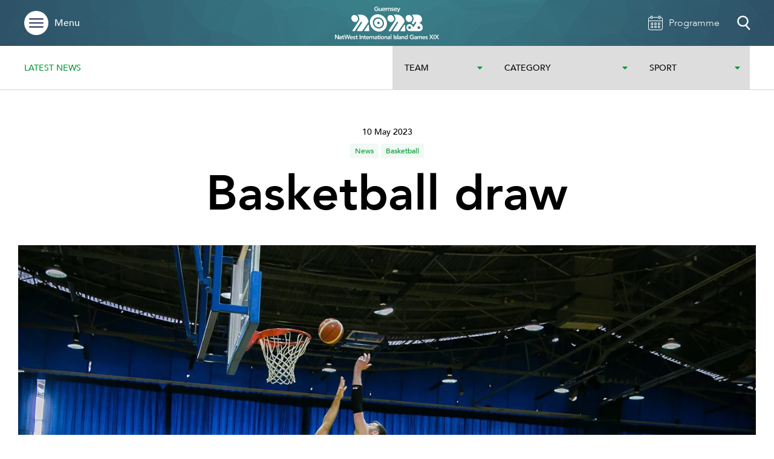

--- FILE ---
content_type: text/html; charset=utf-8
request_url: http://guernsey2023.gg/news-information/basketball-draw/
body_size: 29605
content:
<!DOCTYPE html>
<html>
<head>
    <meta charset="utf-8">
    <meta http-equiv="X-UA-Compatible" content="IE=Edge">
    <meta name="viewport" content="width=device-width, initial-scale=1, user-scalable=no">
    <meta name="theme-color" content="#fff">
    <meta name="format-detection" content="telephone=no">
    <link rel="apple-touch-icon" sizes="180x180" href="/public/img/apple-touch-icon.png">
    <link rel="icon" type="image/png" sizes="32x32" href="/public/img/favicon-32x32.png">
    <link rel="icon" type="image/png" sizes="16x16" href="/public/img/favicon-16x16.png">
    <link rel="manifest" href="/public/img/site.webmanifest">
    <link rel="mask-icon" color="#5bbad5" href="img/safari-pinned-tab.svg">
    <meta name="msapplication-TileColor" content="#da532c">
    <meta name="theme-color" content="#ffffff">
    
<title>Basketball draw | Guernsey 2023 NatWest International Island Games</title>
<meta property="og:title" content="Basketball draw | Guernsey 2023 NatWest International Island Games">
<meta name="twitter:title" content="Basketball draw | Guernsey 2023 NatWest International Island Games">

<meta name="twitter:card" content="summary">
<meta property="og:url" content="http://guernsey2023.gg/news-information/basketball-draw/">


    <link rel="preconnect" href="https://fonts.googleapis.com">
    <link rel="preconnect" crossorigin href="https://fonts.gstatic.com">
    <link rel="stylesheet" href="https://fonts.googleapis.com/css2?family=Nunito&#x2B;Sans:wght@300;400;600;700&amp;amp;display=swap">
    <link rel="stylesheet" media="all" href="/public/main.css">
</head>
<body>
    <header class="header triangles" data-ambient="#333366" data-diffuse="#19674c">
    <div class="container container--large">
            <a class="header__logo" href="/"><img src="/public/img/guernsey2033-small.svg" alt="Guernsey 2023 NatWest International Island Games"></a>
        <div class="header__group">
                <a class="header__link" href="/programme/" target="">
                    <svg viewBox="0 0 24 24"><path d="M18.478 0c.969.003 1.751.785 1.751 1.748h0l-.001.437.132.001c.965 0 1.89.381 2.572 1.06.63.627 1.005 1.46 1.059 2.34l.007.221-.001 2.562.004.041v11.97c0 1.935-1.525 3.516-3.443 3.616l-.193.005H3.636a3.63 3.63 0 0 1-3.631-3.429L0 20.379V5.806c0-1.935 1.525-3.516 3.443-3.616l.193-.005.126-.001v-.437c0-.406.142-.797.397-1.108l.117-.128A1.76 1.76 0 0 1 5.517 0c.969.003 1.751.785 1.751 1.748h0v.437h9.454l.001-.437A1.75 1.75 0 0 1 18.334.006zm4.519 8.907H1.001l.001 11.472c0 1.337 1.005 2.441 2.304 2.603l.164.015.167.005h16.728a2.63 2.63 0 0 0 2.629-2.458l.005-.166-.001-11.472zm-15.44 7.851a.5.5 0 0 1 .493.409l.008.09v2.602a.5.5 0 0 1-.411.491l-.09.008H4.943a.5.5 0 0 1-.493-.409l-.008-.09v-2.602a.5.5 0 0 1 .411-.491l.09-.008h2.613zm5.749 0a.5.5 0 0 1 .493.409l.008.09v2.602a.5.5 0 0 1-.411.491l-.09.008h-2.613a.5.5 0 0 1-.493-.409l-.008-.09v-2.602a.5.5 0 0 1 .411-.491l.09-.008h2.613zm5.749 0a.5.5 0 0 1 .493.409l.008.09v2.602a.5.5 0 0 1-.411.491l-.09.008H16.44a.5.5 0 0 1-.493-.409l-.008-.09v-2.602a.5.5 0 0 1 .411-.491l.09-.008h2.613zm-11.998.997H5.444v1.605h1.612v-1.605zm5.749 0h-1.612v1.605h1.612v-1.605zm5.749 0H16.94v1.605h1.613v-1.605zM7.557 11.553a.5.5 0 0 1 .493.409l.008.09v2.602a.5.5 0 0 1-.411.491l-.09.008H4.943a.5.5 0 0 1-.493-.409l-.008-.09v-2.602a.5.5 0 0 1 .411-.491l.09-.008h2.613zm5.749 0a.5.5 0 0 1 .493.409l.008.09v2.602a.5.5 0 0 1-.411.491l-.09.008h-2.613a.5.5 0 0 1-.493-.409l-.008-.09v-2.602a.5.5 0 0 1 .411-.491l.09-.008h2.613zm5.749 0a.5.5 0 0 1 .493.409l.008.09v2.602a.5.5 0 0 1-.411.491l-.09.008H16.44a.5.5 0 0 1-.493-.409l-.008-.09v-2.602a.5.5 0 0 1 .411-.491l.09-.008h2.613zm-11.998.997H5.444v1.605h1.612V12.55zm5.749 0h-1.612v1.605h1.612V12.55zm5.749 0H16.94v1.605h1.613V12.55zm-1.831-9.368h-9.45v.467a1.75 1.75 0 0 1-1.449 1.623l-.15.019-.154.007c-.936 0-1.705-.724-1.758-1.677h0v-.439l-.126.001a2.63 2.63 0 0 0-2.614 2.294l-.015.163-.005.166v2.103h21.994V5.806c0-.557-.178-1.095-.502-1.54l-.128-.162-.142-.153a2.64 2.64 0 0 0-1.655-.76l-.209-.008-.127-.001v.411c.037.647-.289 1.261-.846 1.596a1.76 1.76 0 0 1-1.812 0c-.511-.307-.827-.848-.849-1.413l.001-.108-.004-.046-.001-.439zM5.516.997l-.118.01c-.156.025-.301.098-.414.21a.75.75 0 0 0-.221.53h0l-.001.88.006.056-.001.908a.75.75 0 0 0 .749.708c.399-.001.728-.311.749-.68h0V1.748c0-.413-.336-.749-.75-.751h0zm12.961 0l-.101.008a.75.75 0 0 0-.651.743h0l-.001.874.006.062-.001.965c.049.37.366.652.747.652.399 0 .729-.311.751-.68h0V1.748c0-.413-.336-.749-.75-.751h0z" /></svg><span>Programme</span>
                </a>
            <a class="header__link header__link--search" href="#">
                <svg viewBox="0 0 18 20"><path d="M7.704 0c4.255 0 7.704 3.38 7.704 7.55 0 2.145-.913 4.081-2.379 5.456L18 18.69 16.44 20l-5.039-5.762.22-.185c-1.148.665-2.487 1.047-3.917 1.047C3.449 15.1 0 11.72 0 7.55S3.449 0 7.704 0zm0 2.013c-3.12 0-5.65 2.479-5.65 5.537s2.529 5.537 5.65 5.537 5.65-2.479 5.65-5.537-2.529-5.537-5.65-5.537z" /></svg>
            </a>
        </div>
        <button class="header__burger">
            <div class="header__icon"><svg viewBox="0 0 22 15"><path d="M21 .5a1 1 0 0 1 .117 1.993L21 2.5H1A1 1 0 0 1 .883.507L1 .5h20zm0 6a1 1 0 0 1 .117 1.993L21 8.5H1a1 1 0 0 1-.117-1.993L1 6.5h20zm0 6a1 1 0 0 1 .117 1.993L21 14.5H1a1 1 0 0 1-.117-1.993L1 12.5h20z" /></svg></div>
            <div class="header__label">Menu</div>
        </button>
    </div>
    <div class="menu background">
        <button class="menu__close"><svg width="28" height="28"><path d="M27.704.271a1.01 1.01 0 0 1 .077 1.34l-.079.088L15.402 14l12.301 12.301a1.01 1.01 0 0 1-1.339 1.506l-.088-.079-12.3-12.301-12.25 12.25a1.01 1.01 0 0 1-1.429.001 1.01 1.01 0 0 1-.077-1.34l.079-.088L12.548 14 .297 1.75A1.01 1.01 0 0 1 .296.321a1.01 1.01 0 0 1 1.34-.077l.088.079 12.25 12.25L26.275.272a1.01 1.01 0 0 1 1.429-.001z" /></svg></button>
        <button class="menu__back"><svg width="28" height="28"><path d="M.002 13.892c.014-.236.111-.468.291-.648a1 1 0 0 1 .205-.158L13.293.293a1 1 0 0 1 1.497 1.32l-.083.094L3.414 13H27a1 1 0 0 1 .117 1.993L27 15H3.464l11.243 11.244.083.094a1 1 0 0 1-1.497 1.32h0L.501 14.867l-.022-.013-.074-.05-.022-.017a1.01 1.01 0 0 1-.17-.17l.08.09a1.01 1.01 0 0 1-.097-.112l-.05-.075-.021-.037-.031-.061-.022-.052-.022-.06-.014-.046-.016-.065-.009-.052-.007-.059-.004-.07v-.038h0z" /></svg></button>
        <div class="menu__sidebar">
                <form class="menu__search" action="/search/">
                    <svg width="23" height="26"><path d="M9.968.16a9.77 9.77 0 0 1 9.768 9.768c0 2.885-1.251 5.478-3.239 7.266l6.295 7.344-1.519 1.302-6.39-7.455.05-.042c-1.455.861-3.153 1.355-4.966 1.355A9.77 9.77 0 0 1 .2 9.928 9.77 9.77 0 0 1 9.968.16zm0 2A7.77 7.77 0 0 0 2.2 9.928a7.77 7.77 0 0 0 7.768 7.768 7.77 7.77 0 0 0 7.768-7.768A7.77 7.77 0 0 0 9.968 2.16z" /></svg>
                    <input type="search" placeholder="Search..." name="query" value="" required>
                </form>
            <nav class="menu__nav">
                <ul class="menu__main">
                    <li class="menu__item"><a class="menu__head" href="/">Home</a></li>
                        <li class="menu__item"><a class="menu__head" href="/programme/" target="">Programme</a></li>
                    <li class="menu__item"><a class="menu__head" href="/sports/" data-head="sports">Sports</a></li>
                    <li class="menu__item"><a class="menu__head" href="/venues/">Venues</a></li>
                    <li class="menu__item"><a class="menu__head" href="/islands/" data-head="islands">Islands</a></li>
                        <li class="menu__item"><a class="menu__head" href="" data-head="info">Info &amp; Links</a></li>
                </ul>
                <ul class="menu__links">
                        <li><a href="/news-information/" target="">News &amp; info</a></li>
                        <li><a href="/info-links/sponsors/" target="">Sponsors</a></li>
                        <li><a href="/info-links/transport/" target="">Transport</a></li>
                </ul>
            </nav>
                <ul class="socials">
            <li><a href="https://www.instagram.com/guernsey.2023/" target="_blank"><svg width="26" height="26"><path fill-rule="evenodd" d="M13 2.333a39.78 39.78 0 0 1 5.189.144c.837-.011 1.668.136 2.451.432a5.06 5.06 0 0 1 2.451 2.451c.296.783.442 1.614.431 2.451 0 1.297.144 1.729.144 5.189a39.78 39.78 0 0 1-.144 5.189c.011.837-.136 1.668-.432 2.451a5.06 5.06 0 0 1-2.451 2.451c-.783.296-1.614.443-2.451.432-1.297 0-1.729.144-5.189.144-1.731.065-3.464.017-5.189-.144-.837.011-1.668-.136-2.451-.432a5.06 5.06 0 0 1-2.451-2.451c-.295-.783-.441-1.614-.43-2.451 0-1.297-.144-1.729-.144-5.189a39.78 39.78 0 0 1 .144-5.189c-.011-.837.136-1.668.432-2.451.252-.534.593-1.022 1.009-1.441.338-.504.852-.864 1.441-1.009.783-.296 1.614-.443 2.451-.432A39.78 39.78 0 0 1 13 2.333m0-2.306a42.59 42.59 0 0 0-5.333.144 8.9 8.9 0 0 0-3.171.577c-.875.285-1.667.78-2.306 1.442-.661.64-1.157 1.431-1.442 2.306-.453.993-.651 2.083-.577 3.171A42.59 42.59 0 0 0 .027 13a42.59 42.59 0 0 0 .144 5.333 8.9 8.9 0 0 0 .577 3.171c.285.875.78 1.666 1.441 2.306.64.661 1.431 1.156 2.306 1.441a8.9 8.9 0 0 0 3.171.577 42.59 42.59 0 0 0 5.334.145 42.59 42.59 0 0 0 5.333-.144 8.9 8.9 0 0 0 3.171-.577c1.76-.606 3.142-1.989 3.748-3.748a8.9 8.9 0 0 0 .577-3.171c0-1.441.144-1.873.144-5.333a42.59 42.59 0 0 0-.144-5.333 8.9 8.9 0 0 0-.577-3.171c-.285-.875-.78-1.666-1.441-2.306-.64-.662-1.432-1.157-2.307-1.442a8.9 8.9 0 0 0-3.171-.577A42.59 42.59 0 0 0 13 .027m0 6.343c-1.767-.029-3.471.66-4.72 1.91S6.341 11.233 6.37 13a6.63 6.63 0 1 0 13.26 0A6.63 6.63 0 0 0 13 6.37m0 10.955c-1.153.021-2.266-.428-3.081-1.244S8.655 14.153 8.676 13c-.021-1.153.428-2.265 1.243-3.081S11.847 8.655 13 8.676c1.153-.021 2.265.428 3.081 1.243s1.264 1.928 1.243 3.081c.021 1.153-.428 2.265-1.243 3.081S14.153 17.345 13 17.324m6.919-12.828c-.876 0-1.586.71-1.586 1.586s.71 1.586 1.586 1.586 1.586-.71 1.586-1.586c-.006-.873-.712-1.58-1.586-1.586" /></svg></a></li>
            <li><a href="https://twitter.com/Guernsey_2023" target="_blank"><svg width="28" height="22"><path fill-rule="evenodd" d="M8.867 21.998c10.577 0 16.333-8.437 16.333-15.82v-.754A12.42 12.42 0 0 0 28 2.561c-1.043.439-2.142.743-3.267.904A5.9 5.9 0 0 0 27.222.451c-1.124.606-2.328 1.062-3.578 1.356C22.579.646 21.048-.013 19.444 0c-3.159.046-5.709 2.515-5.756 5.575a2.85 2.85 0 0 0 .156 1.205C9.213 6.563 4.904 4.421 2.022.904a5.63 5.63 0 0 0-.778 2.863c.042 1.845.96 3.569 2.489 4.671a5.37 5.37 0 0 1-2.644-.754h0c-.003 2.663 1.962 4.947 4.667 5.424a4.95 4.95 0 0 1-1.556.151c-.37.024-.741-.027-1.089-.151.78 2.288 2.958 3.855 5.444 3.917-2.044 1.547-4.56 2.395-7.155 2.412a4.44 4.44 0 0 1-1.4-.151c2.574 1.811 5.686 2.762 8.867 2.712" /></svg></a></li>
            <li><a href="https://www.facebook.com/guernsey2023" target="_blank"><svg width="15" height="28"><path fill-rule="evenodd" d="M9.734 28V15.244h4.469l.638-4.978H9.734v-3.11c0-1.4.479-2.489 2.553-2.489H15V.156C14.362.156 12.766 0 11.01 0c-3.83 0-6.542 2.333-6.542 6.533v3.733H0v4.978h4.469V28h5.266z" /></svg></a></li>
    </ul>

        </div>
        <div class="menu__container">
            <ul class="menu__sub" data-sub="sports">
                    <li><a href="/sports/archery/">Archery</a></li>
                    <li><a href="/sports/athletics/">Athletics</a></li>
                    <li><a href="/sports/badminton/">Badminton</a></li>
                    <li><a href="/sports/basketball/">Basketball</a></li>
                    <li><a href="/sports/bowls-indoor/">Bowls (Indoor)</a></li>
                    <li><a href="/sports/cycling/">Cycling</a></li>
                    <li><a href="/sports/football/">Football</a></li>
                    <li><a href="/sports/golf/">Golf</a></li>
                    <li><a href="/sports/opening-ceremony/">Opening ceremony</a></li>
                    <li><a href="/sports/sailing/">Sailing</a></li>
                    <li><a href="/sports/shooting/">Shooting</a></li>
                    <li><a href="/sports/swimming/">Swimming</a></li>
                    <li><a href="/sports/table-tennis/">Table Tennis</a></li>
                    <li><a href="/sports/tennis/">Tennis</a></li>
                    <li><a href="/sports/triathlon/">Triathlon</a></li>
            </ul>
            <ul class="menu__sub" data-sub="islands">
                    <li><a href="/islands/aaland/">&#xC5;land</a></li>
                    <li><a href="/islands/alderney/">Alderney</a></li>
                    <li><a href="/islands/bermuda/">Bermuda</a></li>
                    <li><a href="/islands/cayman-islands/">Cayman Islands</a></li>
                    <li><a href="/islands/falkland-islands/">Falkland Islands</a></li>
                    <li><a href="/islands/faroe-islands/">Faroe Islands</a></li>
                    <li><a href="/islands/froya/">Froya</a></li>
                    <li><a href="/islands/gibraltar/">Gibraltar</a></li>
                    <li><a href="/islands/gotland/">Gotland</a></li>
                    <li><a href="/islands/gozo/">Gozo</a></li>
                    <li><a href="/islands/greenland/">Greenland</a></li>
                    <li><a href="/islands/guernsey/">Guernsey</a></li>
                    <li><a href="/islands/hitra/">Hitra</a></li>
                    <li><a href="/islands/isle-of-man/">Isle of Man</a></li>
                    <li><a href="/islands/isle-of-wight/">Isle of Wight</a></li>
                    <li><a href="/islands/jersey/">Jersey</a></li>
                    <li><a href="/islands/menorca/">Menorca</a></li>
                    <li><a href="/islands/orkney/">Orkney</a></li>
                    <li><a href="/islands/saaremaa/">Saaremaa</a></li>
                    <li><a href="/islands/sark/">Sark</a></li>
                    <li><a href="/islands/shetland-islands/">Shetland Islands</a></li>
                    <li><a href="/islands/st-helena/">St Helena</a></li>
                    <li><a href="/islands/western-isles/">Western Isles</a></li>
                    <li><a href="/islands/ynys-mon/">Ynys Mon</a></li>
            </ul>
                <ul class="menu__sub" data-sub="info">
                        <li><a href="/info-links/merchandise/">Merchandise</a></li>
                        <li><a href="/info-links/useful-links/">Useful Links</a></li>
                        <li><a href="/info-links/things-to-do/">Things to do</a></li>
                        <li><a href="/info-links/thanks/">Thanks</a></li>
                        <li><a href="/info-links/photography/">Photography</a></li>
                </ul>
        </div>
    </div>
</header>
    <main class="inner">
        
<main class="inner" id="vue-newsitem">
    <news-filters @changed="doSearch" url="/news-information/"></news-filters>
    <div class="section pt-medium pb-small">
        <div class="section__container container">
            <article class="article border">
                <div class="article__head">
                    <div class="article__meta">10 May 2023</div>
                        <a class="article__category" href="/news-information/?catid=1162">News</a>
                        <a class="article__category" href="/news-information/?sportid=1368">Basketball</a>
                    <h1 class="article__title">Basketball draw</h1>
                </div>
                    <div class="article__preview"><img src="/media/j1icmpnl/basketball-cover.jpg?width=1400&height=750&format=webp&quality=90&rnd=133267339951030000" alt=""></div>
                <div class="content">
                    
<p><strong>As the NatWest International Island Games draw closer, the basketball groupings have now been announced.</strong></p>
<p>The draws were held after consultation with the Basketball Technical Committee for the IIGA and were made by Peter Beausire and Emma Webb from the Guernsey Basketball Association with the Men’s draw being overseen by Penny Weaver from Beau Sejour whilst Paul Gallienne was the observer for the Women’s Draw.</p>
<p>Nine teams will be competing in the Men’s competition, with six in the Women’s. For the Men’s Competition, the winners of Group A will play the winners of Group B for the gold and silver medals and the runners up from each group will compete for the bronze medal. The Women’s Competition will go to semi-finals and a final along with play-offs for places 5 and 6.</p>
<p> </p>
<p>The groups are:</p>
<p><strong>Men’s basketball tournament</strong></p>
<p><img src="/media/qmthrkwm/mens-draw001.jpeg" alt=""></p>
<p> </p>
<p><strong>Womens’ basketball tournament</strong></p>
<p><strong><img src="/media/q41kdzim/womens-draw019.jpeg" alt=""></strong></p>
<p><img alt=""></p>
<p>Pete Beausire, President of the Guernsey Basketball Association said “We are all really looking forward to the 2023 Games basketball tournament, and we can plan for a great competition now that the draw has been made”.</p>
<p><strong>The basketball games will start on Sunday 9<sup>th</sup> July with the finals on Friday 14<sup>th</sup> July. Games will be played at Beau Sejour and St Sampsons High School</strong></p>
<p>You can view the draw here:</p>
<p><iframe width="356" height="200" src="https://www.youtube.com/embed/Zy576zAoJwc?feature=oembed" frameborder="0" allow="accelerometer; autoplay; clipboard-write; encrypted-media; gyroscope; picture-in-picture; web-share" allowfullscreen="allowfullscreen" title="Guernsey 2023 Basketball draw">&amp;lt;/emframe&amp;gt;&amp;lt;/p&amp;gt;&amp;lt;/body&amp;gt;</iframe></p>
                </div>
            </article>
                <div class="news news--carousel">
        <ul class="news__grid hastable">
                <li class="news__item">
                    <a class="news__preview " href="/news-information/merchandise-final-discounts/">
                        <img src="data:image/svg+xml;charset=UTF-8,%3Csvg xmlns='http://www.w3.org/2000/svg' viewBox='0 0 450 300'%3E%3Crect fill='%23e1e1e1' width='450' height='300' /%3E%3C/svg%3E" data-src="/media/ewpmrlus/gogsy.jpg?width=450&height=300&format=webp&quality=90&rnd=133288858453270000">
                    </a>
                    <div class="news__date">18 July 23</div><a class="news__name" href="/news-information/merchandise-final-discounts/">Merchandise - FINAL DISCOUNTS</a>
                    <ul class="news__tags">
                            <li><a href="/news-information/?catid=1162">News</a></li>
                    </ul>
                </li>
                <li class="news__item">
                    <a class="news__preview " href="/news-information/bbciplayer-last-chance-to-view/">
                        <img src="data:image/svg+xml;charset=UTF-8,%3Csvg xmlns='http://www.w3.org/2000/svg' viewBox='0 0 450 300'%3E%3Crect fill='%23e1e1e1' width='450' height='300' /%3E%3C/svg%3E" data-src="/media/dy4pn3am/apk_island-games_day-4_athletics-_029.jpg?width=450&height=300&format=webp&quality=90&rnd=133345795587600000">
                    </a>
                    <div class="news__date">23 July 23</div><a class="news__name" href="/news-information/bbciplayer-last-chance-to-view/">BBCiPlayer - last chance to view</a>
                    <ul class="news__tags">
                            <li><a href="/news-information/?catid=1162">News</a></li>
                    </ul>
                </li>
                <li class="news__item">
                    <a class="news__preview with-video" href="/news-information/relive-the-games/">
                        <img src="data:image/svg+xml;charset=UTF-8,%3Csvg xmlns='http://www.w3.org/2000/svg' viewBox='0 0 450 300'%3E%3Crect fill='%23e1e1e1' width='450' height='300' /%3E%3C/svg%3E" data-src="/media/3d3njyfr/women-100m-final.jpg?width=450&height=300&format=webp&quality=90&rnd=133335898789670000">
                    </a>
                    <div class="news__date">19 July 23</div><a class="news__name" href="/news-information/relive-the-games/">Relive the Games...</a>
                    <ul class="news__tags">
                            <li><a href="/news-information/?catid=1162">News</a></li>
                    </ul>
                </li>
        </ul>
    </div>

        </div>
    </div>
</main>
    </main>
    <section class="support">
    <div class="container">
        <h5 class="support__title">Thanks to our sponsors</h5>
        <ul class="support__grid">
                    <li class="c_2">
                        <a href="https://natwest.com" target="_blank">
                            <img src="/media/fuyfja5s/3d-nwi-stacked-logo-for-light-backgrounds.png" alt="NatWest International Logo">
                        </a>
                    </li>
                    <li class="c_2">
                        <a href="https://www.gov.gg" target="_blank">
                            <img src="/media/dabdilh3/sog.png" alt="States of Guernsey Logo">
                        </a>
                    </li>
                    <li class="c_5">
                        <a href="https://www.jacksonsci.com" target="_blank">
                            <img src="/media/tdcjtdyu/jacksons.png" alt="Jacksons Logo">
                        </a>
                    </li>
                    <li class="c_5">
                        <a href="https://www.praxisgroup.com/locations/guernsey/" target="_blank">
                            <img src="/media/2epj5krl/colour-logo.png" alt="Praxis Logo">
                        </a>
                    </li>
                    <li class="c_5">
                        <a href="https://www.pwc.com/jg/en.html" target="_blank">
                            <img src="/media/fo0ok3zy/pwc.png" alt="pwc Logo">
                        </a>
                    </li>
                    <li class="c_5">
                        <a href="https://pasl.aero/about-us/" target="_blank">
                            <img src="/media/3u1p2ndg/logo_png.png" alt="Pula Logo">
                        </a>
                    </li>
                    <li class="c_5">
                        <a href="https://www.randalls.gg" target="_blank">
                            <img src="/media/m43lrusb/randalls.png" alt="Randalls Logo">
                        </a>
                    </li>
                    <li class="c_5">
                        <a href="https://www.ravenscroftgroup.com" target="_blank">
                            <img src="/media/4y2dm2gk/ravenscroft-master-logo-rgb-1795-plus-black-september-2018.png" alt="Ravenscroft Logo">
                        </a>
                    </li>
                    <li class="c_5">
                        <a href="https://redcarnationhotels.com/" target="_blank">
                            <img src="/media/khfpm2wq/red-carnation.png" alt="Red Carnation Logo">
                        </a>
                    </li>
                    <li class="c_5">
                        <a href="https://www.sandpiperci.com/" target="_blank">
                            <img src="/media/qaqpze3j/sandpiper.png" alt="Sandpiper CI Logo">
                        </a>
                    </li>
                    <li class="c_5">
                        <a href="https://www.specsavers.co.uk/news-and-information" target="_blank">
                            <img src="/media/lumgbccq/specsavers_rgb-1000px.png" alt="Specsavers Logo">
                        </a>
                    </li>
                    <li class="c_5">
                        <a href="https://utmostinternational.com" target="_blank">
                            <img src="/media/cqdpyvfj/utmost.png" alt="Utmost Logo">
                        </a>
                    </li>
                    <li class="c_1">
                        <a href="https://www.sure.com" target="_blank">
                            <img src="/media/xqommldu/sure-tech-partner.jpg" alt="Sure Logo">
                        </a>
                    </li>
        </ul>
    </div>
</section>
<footer class="footer triangles" data-ambient="#333366" data-diffuse="#19674c">
    <div class="container">
        <div class="footer__grid">
            <div class="footer__cell"><a class="footer__logo" href="/"><img src="/public/img/inspiring-islanders.svg" alt="Inspiring islanders"></a></div>
            <div class="footer__cell">
                    <ul class="socials">
            <li><a href="https://www.instagram.com/guernsey.2023/" target="_blank"><svg width="26" height="26"><path fill-rule="evenodd" d="M13 2.333a39.78 39.78 0 0 1 5.189.144c.837-.011 1.668.136 2.451.432a5.06 5.06 0 0 1 2.451 2.451c.296.783.442 1.614.431 2.451 0 1.297.144 1.729.144 5.189a39.78 39.78 0 0 1-.144 5.189c.011.837-.136 1.668-.432 2.451a5.06 5.06 0 0 1-2.451 2.451c-.783.296-1.614.443-2.451.432-1.297 0-1.729.144-5.189.144-1.731.065-3.464.017-5.189-.144-.837.011-1.668-.136-2.451-.432a5.06 5.06 0 0 1-2.451-2.451c-.295-.783-.441-1.614-.43-2.451 0-1.297-.144-1.729-.144-5.189a39.78 39.78 0 0 1 .144-5.189c-.011-.837.136-1.668.432-2.451.252-.534.593-1.022 1.009-1.441.338-.504.852-.864 1.441-1.009.783-.296 1.614-.443 2.451-.432A39.78 39.78 0 0 1 13 2.333m0-2.306a42.59 42.59 0 0 0-5.333.144 8.9 8.9 0 0 0-3.171.577c-.875.285-1.667.78-2.306 1.442-.661.64-1.157 1.431-1.442 2.306-.453.993-.651 2.083-.577 3.171A42.59 42.59 0 0 0 .027 13a42.59 42.59 0 0 0 .144 5.333 8.9 8.9 0 0 0 .577 3.171c.285.875.78 1.666 1.441 2.306.64.661 1.431 1.156 2.306 1.441a8.9 8.9 0 0 0 3.171.577 42.59 42.59 0 0 0 5.334.145 42.59 42.59 0 0 0 5.333-.144 8.9 8.9 0 0 0 3.171-.577c1.76-.606 3.142-1.989 3.748-3.748a8.9 8.9 0 0 0 .577-3.171c0-1.441.144-1.873.144-5.333a42.59 42.59 0 0 0-.144-5.333 8.9 8.9 0 0 0-.577-3.171c-.285-.875-.78-1.666-1.441-2.306-.64-.662-1.432-1.157-2.307-1.442a8.9 8.9 0 0 0-3.171-.577A42.59 42.59 0 0 0 13 .027m0 6.343c-1.767-.029-3.471.66-4.72 1.91S6.341 11.233 6.37 13a6.63 6.63 0 1 0 13.26 0A6.63 6.63 0 0 0 13 6.37m0 10.955c-1.153.021-2.266-.428-3.081-1.244S8.655 14.153 8.676 13c-.021-1.153.428-2.265 1.243-3.081S11.847 8.655 13 8.676c1.153-.021 2.265.428 3.081 1.243s1.264 1.928 1.243 3.081c.021 1.153-.428 2.265-1.243 3.081S14.153 17.345 13 17.324m6.919-12.828c-.876 0-1.586.71-1.586 1.586s.71 1.586 1.586 1.586 1.586-.71 1.586-1.586c-.006-.873-.712-1.58-1.586-1.586" /></svg></a></li>
            <li><a href="https://twitter.com/Guernsey_2023" target="_blank"><svg width="28" height="22"><path fill-rule="evenodd" d="M8.867 21.998c10.577 0 16.333-8.437 16.333-15.82v-.754A12.42 12.42 0 0 0 28 2.561c-1.043.439-2.142.743-3.267.904A5.9 5.9 0 0 0 27.222.451c-1.124.606-2.328 1.062-3.578 1.356C22.579.646 21.048-.013 19.444 0c-3.159.046-5.709 2.515-5.756 5.575a2.85 2.85 0 0 0 .156 1.205C9.213 6.563 4.904 4.421 2.022.904a5.63 5.63 0 0 0-.778 2.863c.042 1.845.96 3.569 2.489 4.671a5.37 5.37 0 0 1-2.644-.754h0c-.003 2.663 1.962 4.947 4.667 5.424a4.95 4.95 0 0 1-1.556.151c-.37.024-.741-.027-1.089-.151.78 2.288 2.958 3.855 5.444 3.917-2.044 1.547-4.56 2.395-7.155 2.412a4.44 4.44 0 0 1-1.4-.151c2.574 1.811 5.686 2.762 8.867 2.712" /></svg></a></li>
            <li><a href="https://www.facebook.com/guernsey2023" target="_blank"><svg width="15" height="28"><path fill-rule="evenodd" d="M9.734 28V15.244h4.469l.638-4.978H9.734v-3.11c0-1.4.479-2.489 2.553-2.489H15V.156C14.362.156 12.766 0 11.01 0c-3.83 0-6.542 2.333-6.542 6.533v3.733H0v4.978h4.469V28h5.266z" /></svg></a></li>
    </ul>

            </div>
            <div class="footer__cell">
                <div class="footer__about">
                    <p>Guernsey 2023 NatWest International Island Games</p>
                    <p>La Villiaze</p><p>St Andrews</p><p>Guernsey GY6 8YP</p>
                    <br>
                    <p><a href="mailto:info@guernsey2023.gg">info@guernsey2023.gg</a></p>
                    <p><a href="tel:01481720215">01481 720215</a></p>
                </div>
            </div>
            <div class="footer__cell">
                    <nav class="footer__nav">
                        <ul>
                                <li><a href="/programme/" target="">Programme</a></li>
                                <li><a href="/sports/" target="">Sports</a></li>
                                <li><a href="/venues/" target="">Venues</a></li>
                                <li><a href="/islands/" target="">Teams</a></li>
                                <li><a href="https://www.youtube.com/@Guernsey2023/" target="_blank">Follow our YouTube channel</a></li>
                                <li><a href="/media/h50lgrnj/guernseyislandgameslbgprivacy-notice.pdf" target="_blank">Privacy Notice</a></li>
                        </ul>
                    </nav>
            </div>
            <div class="footer__cell">
                <div class="footer__copyright">© Copyright Guernsey 2023 NatWest International Island Games</div>
            </div>
        </div>
    </div>
</footer>
    
    
    <script src="/public/main.js"></script>
    <!-- Google tag (gtag.js) -->
    <script async src="https://www.googletagmanager.com/gtag/js?id=G-2V6RS70Y48"></script>
    <script>
        window.dataLayer = window.dataLayer || [];
        function gtag() { dataLayer.push(arguments); }
        gtag('js', new Date());

        gtag('config', 'G-2V6RS70Y48');
    </script>
</body>
</html>


--- FILE ---
content_type: text/css
request_url: http://guernsey2023.gg/public/main.css
body_size: 93017
content:
html,body,div,span,applet,object,iframe,h1,h2,h3,h4,h5,h6,p,blockquote,pre,a,abbr,acronym,address,big,cite,code,del,dfn,em,img,ins,kbd,q,s,samp,small,strike,strong,sub,tt,var,b,u,i,center,dl,dt,dd,ol,ul,li,fieldset,form,label,legend,table,caption,tbody,tfoot,thead,tr,th,td,article,aside,canvas,details,embed,figure,figcaption,footer,header,hgroup,menu,nav,output,ruby,section,summary,time,mark,audio,video{margin:0;padding:0;border:0;vertical-align:baseline}html{-ms-text-size-adjust:100%;-webkit-text-size-adjust:100%}img,fieldset,a img{border:none}input[type="text"],input[type="email"],input[type="tel"],textarea{-webkit-appearance:none}input[type="submit"],button{cursor:pointer}input[type="submit"]::-moz-focus-inner,button::-moz-focus-inner{padding:0;border:0}textarea{overflow:auto}input,button{margin:0;padding:0;border:0}div,input,textarea,select,button,h1,h2,h3,h4,h5,h6,a,span,a:focus{outline:none}ul,ol{list-style-type:none}table{border-spacing:0;border-collapse:collapse;width:100%}html{-webkit-box-sizing:border-box;box-sizing:border-box}sup{font-size:0.6em}*,*:before,*:after{-webkit-box-sizing:inherit;box-sizing:inherit}html{background:#fff}body{font-family:"Avenir";font-size:16px;line-height:1.375;font-weight:300}body.no-scroll{overflow:hidden}button,input,textarea,select{font-family:"Avenir"}button{background:none}img{display:block;max-width:100%}a{color:#093;text-decoration:none}.color-green{color:#093}.pointer{cursor:pointer}@font-face{font-family:Avenir;src:url(/public/fonts/Avenir-Light.ttf);font-weight:300}@font-face{font-family:Avenir;src:url(/public/fonts/Avenir-Medium.ttf);font-weight:500}@font-face{font-family:Avenir;src:url(/public/fonts/Avenir-Black.ttf);font-weight:600}@font-face{font-family:Avenir;src:url(/public/fonts/Avenir-Heavy.ttf);font-weight:900}[v-cloak]{opacity:0}.container{padding:0 20px}@media only screen and (min-width: 768px){.container{padding:0 40px}}@media only screen and (min-width: 1024px){.container{max-width:1160px;margin:0 auto}}.container--large{max-width:1360px}.button{display:-webkit-inline-box;display:-ms-inline-flexbox;display:inline-flex;-webkit-box-align:center;-ms-flex-align:center;align-items:center;height:48px;padding:0 16px;background:#093;border:1px solid #093;border-radius:24px;font-size:16px;font-weight:500;color:white;-webkit-transition:background 0.3s, color 0.3s;transition:background 0.3s, color 0.3s}.button:hover{background-color:#00802b}.button--stroke-white{background:none;border-color:white}.button--stroke-white:hover{background:white;color:#336}.button--stroke-white:hover svg{fill:#336}.button--stroke-white svg{position:relative;top:-1px;margin-right:12px;fill:white;-webkit-transition:fill 0.3s;transition:fill 0.3s}.sport .button--stroke-white{background:rgba(0,0,0,0.2)}.sport .button--stroke-white:hover{background:white;color:#336}.keys li{display:-webkit-box;display:-ms-flexbox;display:flex;-webkit-box-align:center;-ms-flex-align:center;align-items:center;margin-bottom:14px}.keys__item{display:-webkit-box;display:-ms-flexbox;display:flex;-webkit-box-pack:end;-ms-flex-pack:end;justify-content:flex-end;width:60px;margin-right:24px}.keys .key{font-size:18px}.key{display:inline-block;padding:2px 4px;vertical-align:middle;background:#093;font-family:Arial;font-size:14px;color:white;text-transform:uppercase}.key--purple{background:#336}.key--red{background:#db2828}.socials{display:-webkit-box;display:-ms-flexbox;display:flex}.socials li:not(:last-child){margin-right:22px}.socials a{display:-webkit-box;display:-ms-flexbox;display:flex;-webkit-box-align:center;-ms-flex-align:center;align-items:center;-webkit-box-pack:center;-ms-flex-pack:center;justify-content:center;width:48px;height:48px;border:1px solid white;border-radius:50%;-webkit-transition:background 0.3s;transition:background 0.3s}.socials a:hover{background:white}.socials a:hover svg{fill:#336}.socials svg{fill:white;-webkit-transition:fill 0.3s;transition:fill 0.3s}.background{position:relative;background-image:-webkit-gradient(linear, left top, right top, from(#336), to(#19674c));background-image:linear-gradient(to right, #336, #19674c);color:white}.background:before{content:"";position:absolute;inset:0;background:url("/public/img/background.jpg") no-repeat center/cover;opacity:0.55;mix-blend-mode:lighten}.background .container{z-index:2;position:relative}.triangles,.vue-triangles{color:white;position:relative}.triangles canvas,.vue-triangles canvas{position:absolute;top:0;right:0;bottom:0;left:0;z-index:0}.triangles .container,.vue-triangles .container{z-index:1;position:relative}.header{position:relative;z-index:50}.header.with-border{border-bottom:1px solid rgba(255,255,255,0.25)}.header.with-overlay{background:rgba(0,0,0,0.4)}.header .container{display:-webkit-box;display:-ms-flexbox;display:flex;-webkit-box-align:center;-ms-flex-align:center;align-items:center;-webkit-box-pack:justify;-ms-flex-pack:justify;justify-content:space-between;height:88px}@media only screen and (min-width: 768px){.header .container{-webkit-box-orient:horizontal;-webkit-box-direction:reverse;-ms-flex-direction:row-reverse;flex-direction:row-reverse;height:76px}}.header__burger{display:-webkit-box;display:-ms-flexbox;display:flex;-webkit-box-align:center;-ms-flex-align:center;align-items:center}@media only screen and (min-width: 768px){.header__burger:hover .header__icon{background:#336}.header__burger:hover .header__icon svg{fill:white}}.header__icon{display:-webkit-box;display:-ms-flexbox;display:flex;-webkit-box-align:center;-ms-flex-align:center;align-items:center;-webkit-box-pack:center;-ms-flex-pack:center;justify-content:center;width:36px;height:36px}@media only screen and (min-width: 768px){.header__icon{width:40px;height:40px;margin-right:10px;background:white;border-radius:50%;-webkit-transition:background 0.3s;transition:background 0.3s}}.header__icon svg{width:32px;height:32px;fill:white;-webkit-transition:fill 0.3s;transition:fill 0.3s}@media only screen and (min-width: 768px){.header__icon svg{width:24px;height:24px;fill:#336}}.header__label{display:none}@media only screen and (min-width: 768px){.header__label{display:block;font-size:16px;color:white;line-height:1.375}}.header__logo{position:absolute;top:calc(50% - 27px);left:calc(50% - 86px);width:172px;height:54px}.header__group{display:-webkit-box;display:-ms-flexbox;display:flex;-webkit-box-align:center;-ms-flex-align:center;align-items:center;margin-right:-10px}.header__link{display:-webkit-box;display:-ms-flexbox;display:flex;-webkit-box-align:center;-ms-flex-align:center;align-items:center;-webkit-box-pack:center;-ms-flex-pack:center;justify-content:center;min-width:36px;height:36px;border-radius:4px;font-size:0;color:white;-webkit-transition:background 0.3s, color 0.3s;transition:background 0.3s, color 0.3s}@media only screen and (min-width: 768px){.header__link{margin-left:12px;padding:0 8px;font-size:16px}}.header__link:hover{background:white;color:#336}.header__link:hover svg{fill:#336}.header__link svg{width:32px;height:32px;fill:white;-webkit-transition:fill 0.3s;transition:fill 0.3s}@media only screen and (min-width: 768px){.header__link svg{width:24px;height:24px;margin-right:10px}}.header__link svg:only-child{margin:0}.header__link--search{display:none}@media only screen and (min-width: 768px){.header__link--search{display:-webkit-box;display:-ms-flexbox;display:flex}}.menu{display:none;position:fixed;top:0;left:0;z-index:999;width:100%;height:100%;background:#16163c}.menu:before{position:fixed;opacity:0.8;mix-blend-mode:color-dodge}.menu a{color:white;font-weight:800;-webkit-transition:background 0.3s, color 0.3s;transition:background 0.3s, color 0.3s}.menu a:hover{color:rgba(255,255,255,0.5)}.menu.visible{display:block}.menu.open-sub .menu__close,.menu.open-sub .menu__sidebar{display:none}@media only screen and (min-width: 768px){.menu.open-sub .menu__close,.menu.open-sub .menu__sidebar{display:block}}.menu.open-sub .menu__back,.menu.open-sub .menu__container{display:block}@media only screen and (min-width: 768px){.menu.open-sub .menu__back{display:none}}.menu__sidebar{position:relative;z-index:2;width:100%;height:100%;padding:68px 24px;overflow:auto}.menu__sidebar.hidden{opacity:0}@media only screen and (min-width: 768px){.menu__sidebar{width:50%;padding:70px 70px 70px 40px}}@media only screen and (min-width: 1024px){.menu__sidebar{width:435px}}.menu__close,.menu__back{position:fixed;top:40px;right:24px;z-index:99;font-size:0}.menu__close svg,.menu__back svg{fill:white}.menu__back{display:none}.menu__search{position:relative;margin-bottom:36px}.menu__search svg{position:absolute;top:8px;left:0;fill:white;pointer-events:none}.menu__search input{display:block;width:100%;height:48px;padding-left:36px;background:none;border-bottom:1px solid rgba(255,255,255,0.13);font-size:20px;color:white;-webkit-transition:border-color 0.2s;transition:border-color 0.2s}.menu__search input::-webkit-input-placeholder{color:rgba(255,255,255,0.35)}.menu__search input::-moz-placeholder{color:rgba(255,255,255,0.35)}.menu__search input:-ms-input-placeholder{color:rgba(255,255,255,0.35)}.menu__search input::-ms-input-placeholder{color:rgba(255,255,255,0.35)}.menu__search input::placeholder{color:rgba(255,255,255,0.35)}.menu__search input:focus{border-color:white}.menu__main,.menu__links{margin-bottom:36px;padding-bottom:36px;border-bottom:1px solid rgba(255,255,255,0.13)}.menu__nav{font-size:40px}.menu__item{margin:0 -24px;-webkit-transition:background 0.3s;transition:background 0.3s}@media only screen and (min-width: 768px){.menu__item{margin:0 -70px}}.menu__head{display:block;padding:0 24px}.menu__head.active{background:rgba(255,255,255,0.1);color:rgba(255,255,255,0.5)}@media only screen and (min-width: 768px){.menu__head{padding:0 70px}}.menu__links{font-size:26px}.menu__links li{margin-bottom:8px}.menu__container{display:none;overflow:auto}@media only screen and (min-width: 768px){.menu__container{display:block}}.menu__container.visible{display:block}.menu__container,.menu__container:before{position:fixed;top:0;left:0;right:0;bottom:0;z-index:4}@media only screen and (min-width: 768px){.menu__container,.menu__container:before{left:50%}}@media only screen and (min-width: 1024px){.menu__container,.menu__container:before{left:435px}}.menu__container:before{content:"";background:rgba(0,0,0,0.5);mix-blend-mode:soft-light}.menu__sub{display:none;position:relative;z-index:4;padding:80px 40px;font-size:30px}@media only screen and (min-width: 768px){.menu__sub{padding:80px}}.menu__sub.visible{display:block}.menu__sub li{margin-bottom:8px}.footer{position:relative;padding:40px 0;background:#16163c;font-size:14px;line-height:1.58}@media only screen and (min-width: 768px){.footer{padding:58px 0 64px}}.footer:before{opacity:0.8;mix-blend-mode:color-dodge}.footer__grid{display:-webkit-box;display:-ms-flexbox;display:flex;-webkit-box-orient:vertical;-webkit-box-direction:normal;-ms-flex-direction:column;flex-direction:column;-webkit-box-align:center;-ms-flex-align:center;align-items:center}@media only screen and (min-width: 768px){.footer__grid{-webkit-box-orient:horizontal;-webkit-box-direction:normal;-ms-flex-direction:row;flex-direction:row;-webkit-box-align:start;-ms-flex-align:start;align-items:flex-start;-ms-flex-wrap:wrap;flex-wrap:wrap;margin:0 -16px}}@media only screen and (min-width: 768px){.footer__cell{-webkit-box-flex:0;-ms-flex:0 0 50%;flex:0 0 50%;padding:0 16px}}.footer__cell:nth-child(1){margin-bottom:48px}@media only screen and (min-width: 768px){.footer__cell:nth-child(1){-webkit-box-ordinal-group:2;-ms-flex-order:1;order:1;-webkit-box-flex:0;-ms-flex:0 0 100%;flex:0 0 100%;margin-bottom:32px}}@media only screen and (min-width: 1024px){.footer__cell:nth-child(2),.footer__cell:nth-child(4){display:-webkit-box;display:-ms-flexbox;display:flex;-webkit-box-pack:end;-ms-flex-pack:end;justify-content:flex-end}}@media only screen and (min-width: 768px){.footer__cell:nth-child(2),.footer__cell:nth-child(5){-ms-flex-item-align:end;align-self:flex-end;margin-top:16px}}.footer__cell:nth-child(2){margin-bottom:42px}@media only screen and (min-width: 768px){.footer__cell:nth-child(2){-webkit-box-ordinal-group:6;-ms-flex-order:5;order:5;margin-bottom:0}}.footer__cell:nth-child(3){margin-bottom:42px}@media only screen and (min-width: 768px){.footer__cell:nth-child(3){-webkit-box-ordinal-group:3;-ms-flex-order:2;order:2;margin-bottom:0}}.footer__cell:nth-child(4){width:100%;margin-bottom:36px}@media only screen and (min-width: 768px){.footer__cell:nth-child(4){-webkit-box-ordinal-group:4;-ms-flex-order:3;order:3;margin-bottom:0}}@media only screen and (min-width: 768px){.footer__cell:nth-child(5){-webkit-box-ordinal-group:5;-ms-flex-order:4;order:4}}.footer__logo{display:block;width:168px}.footer__nav a,.footer__about a{color:white;border-bottom:1px solid transparent;-webkit-transition:border-color 0.3s;transition:border-color 0.3s}.footer__nav a:hover,.footer__about a:hover{border-color:white}.footer__nav{display:-webkit-box;display:-ms-flexbox;display:flex;-webkit-box-pack:end;-ms-flex-pack:end;justify-content:flex-end;-webkit-box-pack:justify;-ms-flex-pack:justify;justify-content:space-between}@media only screen and (min-width: 1024px){.footer__nav{width:364px}}@media only screen and (min-width: 1260px){.footer__nav ul{-webkit-column-count:3;-moz-column-count:3;column-count:3}}.footer__nav li{margin-bottom:8px}.footer__about,.footer__copyright{text-align:center}@media only screen and (min-width: 768px){.footer__about,.footer__copyright{text-align:left}}.footer .socials{-webkit-box-pack:center;-ms-flex-pack:center;justify-content:center}@media only screen and (min-width: 768px){.footer .socials{-webkit-box-pack:start;-ms-flex-pack:start;justify-content:flex-start}}@media only screen and (min-width: 1024px){.footer .socials{width:364px}}.content{font-size:20px}.content h1,.content h2,.content h3,.content h4,.content h5{line-height:1.2;margin-bottom:0.5em}.content h1:not(:first-child),.content h2:not(:first-child),.content h3:not(:first-child),.content h4:not(:first-child),.content h5:not(:first-child){margin-top:1.3em}.content img,.content iframe{max-width:100%}.content p{line-height:1.6}.content p:not(:last-child){margin-bottom:.3em}@media only screen and (min-width: 1024px){.content p:not(:last-child){margin-bottom:1em}}.content ul{list-style-type:disc;padding-left:1em;margin-bottom:1em}.content ul li:not(:last-child){margin-bottom:0.5em}h1{font-size:40px}h2{font-size:30px}h3{font-size:26px}h4{font-size:20px}.counter{display:-webkit-box;display:-ms-flexbox;display:flex;-webkit-box-align:center;-ms-flex-align:center;align-items:center;height:50px;padding:0 2%;background:white;border-radius:25px;color:black;line-height:1.1;text-align:center}@media only screen and (min-width: 768px){.counter{height:66px;border-radius:33px}}.counter__cell{position:relative;-webkit-box-flex:1;-ms-flex:1;flex:1}.counter__cell:not(:last-child):after{content:":";position:absolute;top:6px;right:0;font-size:14px}.counter__value{font-size:20px;font-weight:800}@media only screen and (min-width: 768px){.counter__value{font-size:26px}}.counter__label{font-size:10px;font-weight:500}@media only screen and (min-width: 768px){.counter__label{font-size:14px}}.main{position:relative;margin-top:-89px;background-repeat:no-repeat;background-size:cover;background-position:center;background-image:var(--bg-mobile);color:white}@media only screen and (min-width: 768px){.main{margin-top:-77px}}@media only screen and (min-width: 1024px){.main{background-image:var(--bg-desktop)}}.main video{position:absolute;-o-object-fit:cover;object-fit:cover;-o-object-position:center;object-position:center;width:100%;height:100%;z-index:1;display:none}@media only screen and (min-width: 1024px){.main video{display:block}}.main.triangles.desktoponly canvas{display:none !important}@media only screen and (min-width: 1024px){.main.triangles.desktoponly canvas{display:block !important}}@media only screen and (min-width: 1024px){.main.triangles.mobileonly canvas{display:none !important}}.main .container{padding-top:150px;padding-bottom:42px;position:relative;z-index:1}@media only screen and (min-width: 768px){.main .container{padding-bottom:54px}}.main__logo{width:288px;margin:0 auto 30px;font-size:0}@media only screen and (min-width: 768px){.main__logo{width:376px;margin-bottom:40px}}.main__row{text-align:center}@media only screen and (min-width: 768px){.main__row{display:-webkit-box;display:-ms-flexbox;display:flex;-webkit-box-align:center;-ms-flex-align:center;align-items:center;-webkit-box-pack:justify;-ms-flex-pack:justify;justify-content:space-between;text-align:left}}.main__date{margin-bottom:24px;font-size:50px;font-weight:800;line-height:1}@media only screen and (min-width: 768px){.main__date{margin:0;font-size:60px}}@media only screen and (min-width: 1024px){.main__date{font-size:80px}}.main__description{display:none}@media only screen and (min-width: 768px){.main__description{font-size:16px;text-transform:uppercase}}.main .button{padding:0 24px;text-transform:uppercase}.main .counter{width:314px;margin:0 auto 124px}@media only screen and (min-width: 768px){.main .counter{width:420px;margin-bottom:214px}}.main__live{margin-bottom:20px}.main__live a{display:-webkit-box;display:-ms-flexbox;display:flex;-webkit-box-align:center;-ms-flex-align:center;align-items:center;color:#DB2828;font-size:14px}.main__live a img{margin-right:20px}.islands{display:-webkit-box;display:-ms-flexbox;display:flex;border:solid #d5d5d5;border-width:1px 0}.islands-wrap{overflow-x:auto}@media only screen and (min-width: 768px){.islands{-ms-overflow-style:none;scrollbar-width:none}.islands::-webkit-scrollbar{display:none}}.islands li{-webkit-box-flex:0;-ms-flex:0 0 218px;flex:0 0 218px;margin-right:-1px;border:solid #d5d5d5;border-width:0 1px}.islands__link{display:block;padding:32px 20px 22px;color:black;text-align:center}.islands__link:hover .islands__title{color:#093}.islands__link:hover .islands__title:before{content:"";position:absolute;top:-17px;left:-10px;width:29px;height:59px;background-image:url("data:image/svg+xml,%3Csvg xmlns='http://www.w3.org/2000/svg' width='29' height='59' fill='none' stroke='%23093'%3E%3Cpath d='M21.606 18.92l5.914-8.895-5.914 8.895z'/%3E%3Cpath d='M.918 48.492l8.914-13.895L.918 48.492z' transform='rotate(180 5.375 41.544)'/%3E%3Cpath d='M15.72 18.92L28.02.276 15.72 18.92z'/%3E%3Cpath d='M.419 58.242l12.3-18.645-12.3 18.645z' transform='rotate(180 6.569 48.92)'/%3E%3C/svg%3E")}.islands__preview{width:48px;height:28px;margin:0 auto 18px}.islands__preview img{width:100%;height:100%;-o-object-fit:cover;object-fit:cover}.islands__title{margin-bottom:4px;font-size:20px;font-weight:800;-webkit-transition:color 0.3s;transition:color 0.3s;display:inline-block;position:relative}.islands__subtitle{font-size:12px;letter-spacing:0.2em;text-transform:uppercase}.section{padding:64px 0}@media only screen and (min-width: 768px){.section{padding:80px 0}}.section.pt-small{padding-top:40px}.section.pt-medium{padding-top:30px}@media only screen and (min-width: 768px){.section.pt-medium{padding-top:60px}}.section.pt-large{padding-top:60px}@media only screen and (min-width: 768px){.section.pt-large{padding-top:120px}}.section.pb-small{padding-bottom:40px}.section.pb-medium{padding-bottom:60px}.section.pb-large{padding-bottom:60px}@media only screen and (min-width: 768px){.section.pb-large{padding-bottom:120px}}.section.overflow-hidden{overflow:hidden}.news{margin-bottom:64px}@media only screen and (min-width: 768px){.news{margin-bottom:80px}}.news__headline{margin-bottom:40px;font-size:40px;text-align:center}@media only screen and (min-width: 768px){.news__headline{margin-bottom:52px;font-size:80px}}.news__title{margin-bottom:20px;font-size:16px;font-weight:500}.news__grid{position:relative}@media only screen and (min-width: 768px){.news__grid{display:-webkit-box;display:-ms-flexbox;display:flex;-ms-flex-wrap:wrap;flex-wrap:wrap;margin:0 -16px -32px}}@media only screen and (min-width: 768px){.news__grid.hastable .news__item{-webkit-box-ordinal-group:4;-ms-flex-order:3;order:3}}@media only screen and (min-width: 1024px){.news__grid.hastable .news__item{-webkit-box-ordinal-group:5;-ms-flex-order:4;order:4}}@media only screen and (min-width: 768px){.news__grid.hastable .news__item:nth-child(1){-webkit-box-ordinal-group:3;-ms-flex-order:2;order:2}}@media only screen and (min-width: 768px){.news__grid.hastable .news__item:nth-child(2){-webkit-box-ordinal-group:2;-ms-flex-order:1;order:1}}@media only screen and (min-width: 1024px){.news__grid.hastable .news__item:nth-child(2),.news__grid.hastable .news__item:nth-child(3){-webkit-box-ordinal-group:2;-ms-flex-order:1;order:1}}.news__item{margin-bottom:32px}@media only screen and (min-width: 768px){.news__item{-webkit-box-flex:0;-ms-flex:0 0 calc(50% - 32px);flex:0 0 calc(50% - 32px);margin:0 16px 32px}}@media only screen and (min-width: 1024px){.news__item{-webkit-box-flex:0;-ms-flex:0 0 calc(33.33% - 32px);flex:0 0 calc(33.33% - 32px)}}.news__item--table{display:block}.news__item--table .news__title{display:none}@media only screen and (min-width: 768px){.news__item--table{display:block;margin-top:-42px}}.news__preview{display:block;position:relative;margin-bottom:20px;overflow:hidden}.news__preview:hover img{-webkit-transform:scale(1.1);transform:scale(1.1)}.news__preview.with-video:after{content:"";position:absolute;inset:0;background-color:rgba(0,0,0,0.4);background-image:url("data:image/svg+xml,%3Csvg xmlns='http://www.w3.org/2000/svg' width='39' height='45'%3E%3Cpath fill='%23fff' d='M37.513 19.883c.921.543 1.487 1.54 1.487 2.617s-.566 2.074-1.487 2.617L4.507 44.587a2.97 2.97 0 0 1-3.002.011C.574 44.057 0 43.055 0 41.97V3.03C0 1.945.574.943 1.504.402a2.97 2.97 0 0 1 3.002.011l33.007 19.47z'/%3E%3C/svg%3E");background-repeat:no-repeat;background-position:center}.news__preview img{-webkit-transition:-webkit-transform 0.3s;transition:-webkit-transform 0.3s;transition:transform 0.3s;transition:transform 0.3s, -webkit-transform 0.3s}.news__date{margin-bottom:6px;font-size:12px;font-weight:500}.news__name{display:block;margin-bottom:10px;font-size:22px;font-weight:800;color:black;line-height:1.2;-webkit-transition:color 0.3s;transition:color 0.3s}.news__name:hover{color:#093}.news__tags{display:-webkit-box;display:-ms-flexbox;display:flex;-ms-flex-wrap:wrap;flex-wrap:wrap}.news__tags li{margin:0 1px 2px 0}.news__tags a{display:block;padding:4px 8px;background:rgba(0,153,51,0.06);font-size:12px;font-weight:500;color:#093;-webkit-transition:background 0.3s, color 0.3s;transition:background 0.3s, color 0.3s}.news__tags a:hover{background:#093;color:white}.news__table{-webkit-box-shadow:0 3px 10px rgba(0,0,0,0.08);box-shadow:0 3px 10px rgba(0,0,0,0.08)}.news__row{display:-webkit-box;display:-ms-flexbox;display:flex;min-height:48px}.news__row:not(:first-child){border-bottom:1px solid #e3e3ea}.news__row--head{min-height:42px;background:#336}.news__row--head .news__cell{font-size:8px;color:white}.news__row--head .news__cell:not(:last-child){border-color:#69698f}.news__cell{display:-webkit-box;display:-ms-flexbox;display:flex;-webkit-box-align:center;-ms-flex-align:center;align-items:center;-webkit-box-pack:center;-ms-flex-pack:center;justify-content:center;-webkit-box-flex:0;-ms-flex:0 0 16%;flex:0 0 16%;padding:10px;font-size:12px;font-weight:500;color:black;text-transform:uppercase}.news__cell:first-child{-webkit-box-flex:0;-ms-flex:0 0 52%;flex:0 0 52%;-webkit-box-pack:start;-ms-flex-pack:start;justify-content:flex-start;font-size:10px}.news__cell:not(:last-child){border-right:1px solid #e3e3ea}.news__cell[href]{-webkit-transition:color 0.3s;transition:color 0.3s}.news__cell[href]:hover{color:#093}.news__cell img{-ms-flex-negative:0;flex-shrink:0;width:38px;margin-right:10px}.news__more{display:-webkit-box;display:-ms-flexbox;display:flex;-webkit-box-align:center;-ms-flex-align:center;align-items:center;-webkit-box-pack:center;-ms-flex-pack:center;justify-content:center;padding:12px;color:black;-webkit-transition:color 0.3s;transition:color 0.3s}.news__more:hover{color:#093}.news__more svg{margin-right:8px}.news--carousel .news__grid{display:-webkit-box;display:-ms-flexbox;display:flex;margin:0 -20px;overflow:auto}@media only screen and (min-width: 768px){.news--carousel .news__grid{margin:0 -16px -32px;overflow:visible}}.news--carousel .news__grid:before,.news--carousel .news__grid:after{content:"";-webkit-box-flex:0;-ms-flex:0 0 12px;flex:0 0 12px}@media only screen and (min-width: 768px){.news--carousel .news__grid:before,.news--carousel .news__grid:after{display:none}}.news--carousel .news__item{-ms-flex-negative:0;flex-shrink:0;width:306px;margin:0 8px}@media only screen and (min-width: 768px){.news--carousel .news__item{-webkit-box-flex:0;-ms-flex:0 0 calc(50% - 32px);flex:0 0 calc(50% - 32px);width:auto;margin:0 16px 32px}.news--carousel .news__item--table{margin-top:-42px}}@media only screen and (min-width: 1024px){.news--carousel .news__item{-webkit-box-flex:0;-ms-flex:0 0 calc(33.33% - 32px);flex:0 0 calc(33.33% - 32px)}}.news .pager{margin-top:24px}@media only screen and (min-width: 768px){.categories{display:-webkit-box;display:-ms-flexbox;display:flex}}.categories__item{text-align:center}.categories__item:not(:last-child){margin-bottom:40px}@media only screen and (min-width: 768px){.categories__item{-webkit-box-flex:1;-ms-flex:1;flex:1}}.categories__preview{margin:0 -20px 18px}.categories__preview img{margin:0 auto}.categories__title{margin-bottom:10px;font-size:26px;font-weight:800}.categories .button:before{content:"";width:33px;height:15px;margin:0;background-image:url("data:image/svg+xml,%3Csvg xmlns='http://www.w3.org/2000/svg' width='33' height='15'%3E%3Cpath fill='%23fff' d='M25.784.089l.069.058 7 7 .012.012c.012.012.023.026.033.039l-.045-.051a.5.5 0 0 1 .069.087l.02.035.019.042.013.035h0l.009.029.005.022.006.033c.003.018.004.035.005.053v.04c-.001.017-.002.034-.005.051L33 7.5a.5.5 0 0 1-.011.105h0l-.005.022-.009.029-.013.035-.019.041-.02.035-.024.035-.033.039h0l-.012.012-7 7a.5.5 0 0 1-.765-.638l.058-.069L31.292 8H.5a.5.5 0 0 1-.09-.992L.5 7h30.793L25.146.854a.5.5 0 0 1 .638-.765z'/%3E%3C/svg%3E")}.support{padding:40px 0}@media only screen and (min-width: 768px){.support{padding-bottom:80px}}.support__title{margin-bottom:28px;font-size:12px;font-weight:500;color:#093;text-transform:uppercase;text-align:center}.support__grid{display:-webkit-box;display:-ms-flexbox;display:flex;-ms-flex-wrap:wrap;flex-wrap:wrap;margin:0 1px 1px 0}.support__grid li{display:-webkit-box;display:-ms-flexbox;display:flex;-webkit-box-flex:0;-ms-flex:0 0 calc(33.33% + 1px);flex:0 0 calc(33.33% + 1px);margin:0 -1px -1px 0}@media only screen and (min-width: 768px){.support__grid li.c_1{-webkit-box-flex:0;-ms-flex:0 0 calc(100% + 1px);flex:0 0 calc(100% + 1px)}.support__grid li.c_2{-webkit-box-flex:0;-ms-flex:0 0 calc(50% + 1px);flex:0 0 calc(50% + 1px)}.support__grid li.c_3{-webkit-box-flex:0;-ms-flex:0 0 calc(33.333% + 1px);flex:0 0 calc(33.333% + 1px)}.support__grid li.c_4{-webkit-box-flex:0;-ms-flex:0 0 calc(25% + 1px);flex:0 0 calc(25% + 1px)}.support__grid li.c_5{-webkit-box-flex:0;-ms-flex:0 0 calc(20% + 1px);flex:0 0 calc(20% + 1px)}.support__grid li.c_6{-webkit-box-flex:0;-ms-flex:0 0 calc((100% / 6) + 1px);flex:0 0 calc((100% / 6) + 1px)}}.support__grid a{position:relative;display:-webkit-box;display:-ms-flexbox;display:flex;-webkit-box-align:center;-ms-flex-align:center;align-items:center;-webkit-box-pack:center;-ms-flex-pack:center;justify-content:center;-webkit-box-flex:1;-ms-flex-positive:1;flex-grow:1;height:58px;padding:4px 10px;border:1px solid #d5d5d5;color:black}@media only screen and (min-width: 768px){.support__grid a{height:100px}}.support__grid a:after{content:"";position:absolute;inset:-1px;z-index:4;border:1px solid #093;opacity:0;-webkit-transition:opacity 0.3s;transition:opacity 0.3s}.support__grid a:hover:after{opacity:1}.support__grid a img{max-width:80%;max-height:70%}.support__grid strong{margin-left:16px;font-size:8px;font-weight:800;letter-spacing:0.2em}@media only screen and (min-width: 768px){.support__grid strong{font-size:12px}}.hero{margin-top:-89px;padding:104px 0 24px;text-align:center;position:relative}@media only screen and (min-width: 768px){.hero{margin-top:-77px;padding-bottom:40px}}.hero__container{position:relative;z-index:2}.hero__preview{display:-webkit-box;display:-ms-flexbox;display:flex;-webkit-box-align:center;-ms-flex-align:center;align-items:center;-webkit-box-pack:center;-ms-flex-pack:center;justify-content:center;width:40px;height:40px;margin:0 auto 10px}@media only screen and (min-width: 768px){.hero__preview{width:60px;height:60px}}.hero__preview--large{width:58px}@media only screen and (min-width: 768px){.hero__preview--large{width:88px}}.hero__preview img{width:100%;height:100%;-o-object-fit:contain;object-fit:contain}.hero__title{font-size:50px;font-weight:800;line-height:1}@media only screen and (min-width: 768px){.hero__title{font-size:80px}}.hero__live{width:160px;margin:10px auto 0}.hero__live img{width:100%}.hero .button{margin-top:10px}.select{height:48px;padding:0 42px 0 20px;background-image:url("data:image/svg+xml,%3Csvg xmlns='http://www.w3.org/2000/svg' width='9' height='5'%3E%3Cpath fill='%23093' d='M.95.2h7.099a.55.55 0 0 1 .509.336.54.54 0 0 1-.119.593L4.891 4.64a.56.56 0 0 1-.781 0L.561 1.13a.54.54 0 0 1-.12-.593A.55.55 0 0 1 .95.2h0z'/%3E%3C/svg%3E");background-repeat:no-repeat;background-size:9px 5px;background-position:calc(100% - 16px) 50%;border:1px solid #d5d5d5;font-size:16px;font-weight:800;-webkit-appearance:none;-moz-appearance:none;appearance:none;-webkit-transition:border-color 0.3s;transition:border-color 0.3s;cursor:pointer}.select:hover{border-color:#093}.filters{padding:24px 0 12px;-webkit-box-shadow:0 3px 6px rgba(0,0,0,0.1);box-shadow:0 3px 6px rgba(0,0,0,0.1)}@media only screen and (min-width: 768px){.filters{padding-bottom:24px}}@media only screen and (min-width: 1260px){.filters{-webkit-box-shadow:none;box-shadow:none}}@media only screen and (min-width: 1260px){.filters .container{display:-webkit-box;display:-ms-flexbox;display:flex;-webkit-box-align:end;-ms-flex-align:end;align-items:flex-end}}.filters__label{margin-bottom:12px;font-size:12px;font-weight:800;color:#093;text-transform:uppercase;text-align:center}@media only screen and (min-width: 1260px){.filters__label{text-align:left}}.filters__days{display:-webkit-box;display:-ms-flexbox;display:flex;-webkit-box-pack:center;-ms-flex-pack:center;justify-content:center;margin:0 -4px -4px 0}@media only screen and (min-width: 1260px){.filters__days{-webkit-box-pack:start;-ms-flex-pack:start;justify-content:flex-start}}.filters__days li{margin:0 4px 4px 0;cursor:pointer}.filters__days a{display:-webkit-box;display:-ms-flexbox;display:flex;-webkit-box-orient:vertical;-webkit-box-direction:normal;-ms-flex-direction:column;flex-direction:column;-webkit-box-align:center;-ms-flex-align:center;align-items:center;-webkit-box-pack:center;-ms-flex-pack:center;justify-content:center;width:44px;height:44px;line-height:1;border:1px solid #d1e3d0;border-radius:50%;font-size:18px;font-weight:800;color:black;-webkit-transition:background 0.3s, border-color 0.3s, color 0.3s;transition:background 0.3s, border-color 0.3s, color 0.3s}@media only screen and (min-width: 768px){.filters__days a{width:50px;height:50px;font-size:20px}}.filters__days a span{font-size:12px;text-transform:uppercase;font-weight:100}.filters__days a:hover{border-color:#093}.filters__days a.active{background:#093;border-color:#093;color:white}.filters__toggle{display:-webkit-box;display:-ms-flexbox;display:flex;-webkit-box-align:center;-ms-flex-align:center;align-items:center;-webkit-box-pack:center;-ms-flex-pack:center;justify-content:center;width:100%;margin-top:12px;padding:4px 4px 4px 21px;font-size:16px;font-weight:800;text-transform:uppercase;letter-spacing:0.1em}@media only screen and (min-width: 768px){.filters__toggle{display:none}}.filters__toggle.active:after{-webkit-transform:rotate(180deg);transform:rotate(180deg)}.filters__toggle:after{content:"";position:relative;top:-2px;width:9px;height:5px;margin-left:8px;background-image:url("data:image/svg+xml,%3Csvg xmlns='http://www.w3.org/2000/svg' width='9' height='5'%3E%3Cpath fill='%23093' d='M.95.2h7.099a.55.55 0 0 1 .509.336.54.54 0 0 1-.119.593L4.891 4.64a.56.56 0 0 1-.781 0L.561 1.13a.54.54 0 0 1-.12-.593A.55.55 0 0 1 .95.2h0z'/%3E%3C/svg%3E")}.filters__sort{display:none;margin-top:16px}@media only screen and (min-width: 768px){.filters__sort{display:-webkit-box;display:-ms-flexbox;display:flex;-webkit-box-pack:center;-ms-flex-pack:center;justify-content:center;margin-top:24px}}@media only screen and (min-width: 1260px){.filters__sort{margin:0 0 0 auto}}.filters__sort.visible{display:block}@media only screen and (min-width: 768px){.filters__sort.visible{display:-webkit-box;display:-ms-flexbox;display:flex}}.filters__select{display:block;position:relative;margin-bottom:-1px}@media only screen and (min-width: 768px){.filters__select{width:280px;margin:0 -1px 0 0}}.filters__select:first-child .select{border-radius:12px 12px 0 0}@media only screen and (min-width: 768px){.filters__select:first-child .select{border-radius:12px 0 0 12px}}.filters__select span{position:absolute;top:16px;left:20px;z-index:4;font-size:12px;font-weight:500;color:#093;pointer-events:none}.filters__select .select{position:relative;width:100%;text-align:right;direction:rtl}.filters__select .select:hover{z-index:2}.filters__select.active .select{border-color:#093;background:-webkit-gradient(linear, left top, right top, color-stop(40%, transparent), color-stop(40%, #093));background:linear-gradient(90deg, transparent 40%, #093 40%)}.filters__live{position:relative;display:-webkit-box;display:-ms-flexbox;display:flex;-webkit-box-align:center;-ms-flex-align:center;align-items:center;-webkit-box-pack:center;-ms-flex-pack:center;justify-content:center;height:48px;padding:0 16px;border:1px solid #d5d5d5;border-radius:0 0 12px 12px;-webkit-transition:border-color 0.3s;transition:border-color 0.3s;cursor:pointer}@media only screen and (min-width: 768px){.filters__live{border-radius:0 12px 12px 0}}.filters__live:hover{z-index:2;border-color:#093}.filters__live.active{background:#093}.heat{margin:24px -12px 0;background:white;border-radius:10px;-webkit-box-shadow:0 2px 6px rgba(175,175,175,0.15);box-shadow:0 2px 6px rgba(175,175,175,0.15);font-size:14px}@media only screen and (min-width: 768px){.heat{margin:24px 0 0;padding-bottom:8px;font-size:16px}}.heat__table{text-align:center}.heat__table th{padding:10px 10px 0}@media only screen and (min-width: 768px){.heat__table th{padding:24px 12px 0}}.heat__table th:nth-child(1){text-align:left}@media only screen and (min-width: 768px){.heat__table th:nth-child(1){padding-left:48px}}.heat__table td{padding:10px 12px;vertical-align:middle}.heat__table td:nth-child(1){text-align:right}@media only screen and (min-width: 768px){.heat__table td:nth-child(1){width:74px;padding-right:16px}}.heat__table td:nth-child(2){padding-left:0;text-align:left}.heat__table td:last-child{text-align:right}@media only screen and (min-width: 768px){.heat__table td:last-child{padding-right:32px}}.heat__table tbody tr:not(:last-child) td{border-bottom:1px dashed #b9b9b9}.heat__table.group tr{display:grid;grid-template-columns:repeat(5, minmax(0, 1fr))}.heat__table.group tr td{width:auto !important}.heat__table.group tr td img{max-width:30px;display:block;margin:0 auto}.heat__table.confirmed{grid-template-columns:repeat(6, minmax(0, 1fr))}.heat__user{display:-webkit-inline-box;display:-ms-inline-flexbox;display:inline-flex;-webkit-box-align:center;-ms-flex-align:center;align-items:center;vertical-align:middle}.heat__user img{-ms-flex-negative:0;flex-shrink:0;width:38px;margin-right:12px}.heat__title{text-align:center;padding:1em 0 0}.program{padding:32px 0 104px}.program__date{padding-bottom:12px;border-bottom:1px solid black;font-size:18px;font-weight:800}.program__item{border-bottom:1px solid #d5d5d5}.program__item.active{margin-top:20px;padding-bottom:54px}.program__item.active .program__head{border-radius:10px 10px 0 0}.program__item.active .program__head:after{display:none}.program__item.active .program__cell:nth-child(1){background:none !important}@media only screen and (min-width: 768px){.program__item.active .program__cell:nth-child(1){left:12px}}.program__head{position:relative;min-height:90px;padding:12px 40px 12px 88px;-webkit-transition:background 0.3s;transition:background 0.3s;cursor:pointer}@media only screen and (min-width: 768px){.program__head{display:-webkit-box;display:-ms-flexbox;display:flex;-webkit-box-align:center;-ms-flex-align:center;align-items:center;min-height:70px;padding:10px 0}}.program__head:hover{background-color:#f5f5f5}.program__head:after{content:"";position:absolute;top:calc(50% - 4px);right:14px;width:14px;height:7px;background-image:url("data:image/svg+xml,%3Csvg xmlns='http://www.w3.org/2000/svg' width='9' height='5'%3E%3Cpath fill='%23093' d='M.95.2h7.099a.55.55 0 0 1 .509.336.54.54 0 0 1-.119.593L4.891 4.64a.56.56 0 0 1-.781 0L.561 1.13a.54.54 0 0 1-.12-.593A.55.55 0 0 1 .95.2h0z'/%3E%3C/svg%3E");background-size:contain;background-repeat:no-repeat;background-position:center}@media only screen and (min-width: 768px){.program__head:after{width:9px;height:5px}}.program__cell:nth-child(1){position:absolute;top:12px;left:0;display:-webkit-box;display:-ms-flexbox;display:flex;-webkit-box-align:center;-ms-flex-align:center;align-items:center;-webkit-box-pack:center;-ms-flex-pack:center;justify-content:center;width:68px;height:68px}@media only screen and (min-width: 768px){.program__cell:nth-child(1){top:10px;width:50px;height:50px}}.program__cell:nth-child(1) img{max-width:94%;max-height:94%}@media only screen and (min-width: 768px){.program__cell:not(:first-child){-webkit-box-flex:0;-ms-flex:0 0 40%;flex:0 0 40%;padding:0 10px}}@media only screen and (min-width: 768px){.program__cell:nth-child(2){padding-left:72px}}@media only screen and (min-width: 768px){.program__cell:nth-child(3){-webkit-box-flex:0;-ms-flex:0 0 20%;flex:0 0 20%;font-weight:800;text-align:center}}@media only screen and (min-width: 768px){.program__cell:nth-child(4){padding-right:40px;font-size:14px;text-align:right}}.program__title{font-size:18px;font-weight:800;display:-webkit-box;display:-ms-flexbox;display:flex;-webkit-box-align:center;-ms-flex-align:center;align-items:center}.program__title a{margin-left:1em}.program__time{display:inline-block;position:relative;vertical-align:middle}.program__cancelled{position:absolute;top:-1px;left:100%;display:-webkit-inline-box;display:-ms-inline-flexbox;display:inline-flex;-webkit-box-align:center;-ms-flex-align:center;align-items:center;height:24px;margin-left:10px;padding:0 16px 0 10px;background:#db0000;border-radius:12px;font-size:14px;font-weight:900;color:white}.program__cancelled:before{content:"";width:11px;height:11px;margin-right:6px;background-image:url("data:image/svg+xml,%3Csvg xmlns='http://www.w3.org/2000/svg' width='11' height='11' viewBox='0 0 11 11'%3E%3Cg fill='none' fill-rule='evenodd' stroke-linecap='round'%3E%3Cline x1='1.414' x2='9.414' y1='1.414' y2='9.414' stroke='%23FFF' stroke-width='2'/%3E%3Cline x1='9.414' x2='1.414' y1='1.414' y2='9.414' stroke='%23FFF' stroke-width='2'/%3E%3C/g%3E%3C/svg%3E")}.program__body{border-bottom:1px solid black}.program__section{position:relative;margin-top:-1px;padding:16px 24px;border:1px solid #d5d5d5}@media only screen and (min-width: 768px){.program__section{padding:24px 30px}}.program__section.clickable{cursor:pointer}.program__section.clickable:after{content:"";position:absolute;top:calc(50% - 4px);right:14px;width:14px;height:7px;background-image:url("data:image/svg+xml,%3Csvg xmlns='http://www.w3.org/2000/svg' width='9' height='5'%3E%3Cpath fill='%23093' d='M.95.2h7.099a.55.55 0 0 1 .509.336.54.54 0 0 1-.119.593L4.891 4.64a.56.56 0 0 1-.781 0L.561 1.13a.54.54 0 0 1-.12-.593A.55.55 0 0 1 .95.2h0z'/%3E%3C/svg%3E");background-size:contain;background-repeat:no-repeat;background-position:center}@media only screen and (min-width: 768px){.program__section.clickable:after{width:9px;height:5px}}.program__section.active{z-index:2;background:#fafafa;border-color:#d7edde}.program__section.active:after{-webkit-transform:rotate(180deg);transform:rotate(180deg)}.program__section.completed .program__col:not(:first-child){padding-left:40px}@media only screen and (min-width: 768px){.program__section.completed .program__col:not(:first-child){padding-left:10px}}@media only screen and (min-width: 768px){.program__row{display:-webkit-box;display:-ms-flexbox;display:flex;-webkit-box-align:center;-ms-flex-align:center;align-items:center}}.program__row a{color:black;text-decoration:underline;-webkit-transition:color 0.3s;transition:color 0.3s}.program__row a:hover{color:#093}@media only screen and (min-width: 768px){.program__col{-webkit-box-flex:0;-ms-flex:0 0 40%;flex:0 0 40%;padding:0 10px}}.program__col:nth-child(1){display:-webkit-box;display:-ms-flexbox;display:flex;-webkit-box-align:start;-ms-flex-align:start;align-items:flex-start}@media only screen and (min-width: 768px){.program__col:nth-child(2){-webkit-box-flex:0;-ms-flex:0 0 20%;flex:0 0 20%;text-align:center}}@media only screen and (min-width: 768px){.program__col:nth-child(3){text-align:right}}.program__icon{display:-webkit-box;display:-ms-flexbox;display:flex;-webkit-box-align:center;-ms-flex-align:center;align-items:center;-webkit-box-pack:center;-ms-flex-pack:center;justify-content:center;-ms-flex-negative:0;flex-shrink:0;width:24px;height:24px}.program__icon:empty{display:none}.program__subtitle{font-weight:800;display:-webkit-box;display:-ms-flexbox;display:flex;-webkit-box-align:center;-ms-flex-align:center;align-items:center}.program__subtitle a{margin-left:1em}.program__foot{margin-top:18px;text-align:right}.program__action{height:28px;padding:0 16px;background:white;border-radius:14px;font-size:12px;font-weight:800;color:black;-webkit-transition:background 0.3s, color 0.3s;transition:background 0.3s, color 0.3s}.program__action:hover{background:#093;color:white}.stream{padding:40px 0 80px}@media only screen and (min-width: 1024px){.stream{padding:80px 0 100px}}@media only screen and (min-width: 1024px){.stream__container{display:-webkit-box;display:-ms-flexbox;display:flex;-webkit-box-align:start;-ms-flex-align:start;align-items:flex-start}}.stream__list{-webkit-box-flex:1;-ms-flex:1;flex:1}.stream__sidebar{margin-bottom:32px}@media only screen and (min-width: 1024px){.stream__sidebar{position:sticky;top:80px;-webkit-box-flex:0;-ms-flex:0 0 290px;flex:0 0 290px;margin:0 72px 0 0}}@media only screen and (min-width: 1024px){.stream__inner{-webkit-box-flex:0;-ms-flex:0 0 calc(100% - 362px);flex:0 0 calc(100% - 362px)}}.stream__details{margin-bottom:32px}.stream__details li{display:-webkit-box;display:-ms-flexbox;display:flex;-webkit-box-align:center;-ms-flex-align:center;align-items:center;margin-bottom:10px}.stream__icon{display:-webkit-box;display:-ms-flexbox;display:flex;-webkit-box-align:center;-ms-flex-align:center;align-items:center;-webkit-box-pack:center;-ms-flex-pack:center;justify-content:center;-ms-flex-negative:0;flex-shrink:0;width:36px;height:36px;margin-right:18px}.stream__icon svg *{fill:#093}.stream__info{font-size:20px}.stream__info h2{font-size:20px;font-weight:800}.stream__about{line-height:1.875}.stream__item{padding:16px;border:1px solid #d5d5d5;border-radius:10px;-webkit-box-shadow:0 2px 0 0 #093;box-shadow:0 2px 0 0 #093}@media only screen and (min-width: 768px){.stream__item{padding:16px 30px}}.stream__item:not(:last-child){margin-bottom:28px}.stream__teams{display:-webkit-box;display:-ms-flexbox;display:flex;-webkit-box-pack:center;-ms-flex-pack:center;justify-content:center;-webkit-box-align:start;-ms-flex-align:start;align-items:flex-start}@media only screen and (min-width: 768px){.stream__teams{-webkit-box-align:center;-ms-flex-align:center;align-items:center;padding-top:10px}}.stream__team{-webkit-box-flex:1;-ms-flex:1;flex:1;text-align:center}@media only screen and (min-width: 768px){.stream__team{display:-webkit-box;display:-ms-flexbox;display:flex;-webkit-box-align:center;-ms-flex-align:center;align-items:center;-webkit-box-pack:end;-ms-flex-pack:end;justify-content:flex-end}.stream__team:last-child{-webkit-box-orient:horizontal;-webkit-box-direction:reverse;-ms-flex-direction:row-reverse;flex-direction:row-reverse}.stream__team:last-child img{margin:0 0 0 12px}}.stream__team img{width:38px;margin:0 auto 10px}@media only screen and (min-width: 768px){.stream__team img{margin:0 12px 0 0}}.stream__team h3{font-size:20px;font-weight:800}.stream__score{display:-webkit-box;display:-ms-flexbox;display:flex;margin:0 16px}@media only screen and (min-width: 768px){.stream__score{margin:0 32px}}.stream__score span{min-width:30px;margin:0 1px;padding:0 4px;background:#f2f2f2;font-size:16px;font-weight:800;line-height:38px;text-align:center}.stream__score span.active{background:#093;color:white}.stream__penalty{margin-top:10px;text-align:center}.stream__penalty span{margin:0 10px}.stream__video{margin-top:24px}@media only screen and (min-width: 768px){.stream__video{margin:24px -20px -6px}}.stream__video video,.stream__video iframe{display:block;width:100%;aspect-ratio:16 / 9}.stream__head{display:-webkit-box;display:-ms-flexbox;display:flex;-webkit-box-align:center;-ms-flex-align:center;align-items:center;-webkit-box-pack:justify;-ms-flex-pack:justify;justify-content:space-between;margin-bottom:16px}.stream__date{font-size:20px;font-weight:800}.stream__share{width:24px;height:24px;font-size:0}.stream__share:before{content:"";display:inline-block;width:16px;height:16px;background-image:url("data:image/svg+xml,%3Csvg xmlns='http://www.w3.org/2000/svg' width='16' height='16'%3E%3Cpath d='M13.053 0a2.96 2.96 0 0 0-2.947 2.947 2.81 2.81 0 0 0 .141.7L5.2 6.169a2.9 2.9 0 0 0-2.251-1.117A2.95 2.95 0 0 0 .002 7.999a2.95 2.95 0 0 0 2.947 2.948A2.9 2.9 0 0 0 5.2 9.831l5.049 2.525a2.81 2.81 0 0 0-.141.7 2.95 2.95 0 0 0 2.947 2.947 2.95 2.95 0 0 0 2.947-2.947 2.95 2.95 0 0 0-2.947-2.947 2.9 2.9 0 0 0-2.255 1.113L5.753 8.7a2.81 2.81 0 0 0 .141-.7 2.81 2.81 0 0 0-.141-.7L10.8 4.778a2.9 2.9 0 0 0 2.251 1.117 2.95 2.95 0 0 0 2.947-2.948A2.95 2.95 0 0 0 13.051 0zm0 1.263c.93 0 1.684.754 1.684 1.684s-.754 1.684-1.684 1.684-1.684-.754-1.684-1.684c-.002-.447.174-.877.491-1.193s.746-.493 1.193-.491zM2.947 6.316c.93 0 1.684.754 1.684 1.684s-.754 1.684-1.684 1.684S1.263 8.93 1.263 8c-.002-.447.174-.877.491-1.193s.746-.493 1.193-.491zm10.105 5.053c.93 0 1.684.754 1.684 1.684s-.754 1.684-1.684 1.684-1.684-.754-1.684-1.684c-.003-.448.174-.878.491-1.194s.747-.493 1.194-.491z' fill='%23093'/%3E%3C/svg%3E")}.stream__content{font-size:18px;line-height:1.7}@media only screen and (min-width: 768px){.stream__content{font-size:20px}}.stream__content p:not(:last-child),.stream__content figure:not(:last-child){margin-bottom:20px}.theme{position:relative;margin-top:-88px;padding-top:112px;background-size:cover;background-position:center}@media only screen and (min-width: 768px){.theme{margin-top:-76px}}.theme:before{content:"";position:absolute;left:0;bottom:0;width:100%;height:342px;background-image:-webkit-gradient(linear, left top, left bottom, from(transparent), to(#040500));background-image:linear-gradient(transparent, #040500)}.theme__container{position:relative;z-index:2;display:-webkit-box;display:-ms-flexbox;display:flex;-webkit-box-align:end;-ms-flex-align:end;align-items:flex-end;width:100%;min-height:600px;padding-bottom:40px;color:white}@media only screen and (min-width: 1024px){.theme__container{min-height:38vw;padding-bottom:80px}}@media only screen and (min-width: 1900px){.theme__container{min-height:80vh}}.theme__row{-webkit-box-flex:1;-ms-flex-positive:1;flex-grow:1}@media only screen and (min-width: 1024px){.theme__row{display:-webkit-box;display:-ms-flexbox;display:flex;-webkit-box-align:end;-ms-flex-align:end;align-items:flex-end;-webkit-box-pack:justify;-ms-flex-pack:justify;justify-content:space-between}}.theme__col:last-child{margin-top:32px}@media only screen and (min-width: 1024px){.theme__col:last-child{-ms-flex-negative:0;flex-shrink:0;margin:0 0 0 60px}}.theme__preview{width:92px;margin-bottom:24px}@media only screen and (min-width: 1024px){.theme__preview{margin-bottom:32px}}.theme__preview img{width:100%}.theme__title{max-width:600px;font-size:50px;line-height:1}@media only screen and (min-width: 768px){.theme__title{font-size:80px}}.theme__type{margin-top:10px;font-weight:500;text-transform:uppercase}@media only screen and (min-width: 768px){.theme__links{display:-webkit-box;display:-ms-flexbox;display:flex}}.theme__links .button{text-transform:uppercase}.theme__links .button:not(:only-child){margin-top:22px}@media only screen and (min-width: 768px){.theme__links .button:not(:only-child){margin:0 0 0 22px}}.nav{border-bottom:1px solid #d5d5d5}.nav__container{display:-webkit-box;display:-ms-flexbox;display:flex;-webkit-box-align:center;-ms-flex-align:center;align-items:center;-webkit-box-pack:justify;-ms-flex-pack:justify;justify-content:space-between}.nav__list{display:-webkit-box;display:-ms-flexbox;display:flex;margin-bottom:-1px}.nav__list li{margin-right:32px}@media only screen and (min-width: 768px){.nav__list li{margin-right:40px}}.nav__list a{display:-webkit-box;display:-ms-flexbox;display:flex;-webkit-box-align:center;-ms-flex-align:center;align-items:center;height:74px;padding-top:6px;border-bottom:1px solid transparent;font-weight:500;color:black;-webkit-transition:border-color 0.3s, color 0.3s;transition:border-color 0.3s, color 0.3s;cursor:pointer}.nav__list a:hover{color:#093}.nav__list a.active{border-color:#093;color:#093}.nav .button{font-size:0}@media only screen and (min-width: 768px){.nav .button{font-size:16px}}.nav .button svg{fill:white}@media only screen and (min-width: 768px){.nav .button svg{display:none}}.medals{margin-bottom:54px;font-weight:500}.medals__row{display:-webkit-box;display:-ms-flexbox;display:flex}.medals__row--head{border-radius:10px 10px 0 0}.medals__row--head .medals__cell{display:-webkit-box;display:-ms-flexbox;display:flex;-webkit-box-align:center;-ms-flex-align:center;align-items:center;border-color:rgba(255,255,255,0.2)}.medals__row--head .medals__cell:first-child{border-left:none}.medals__row--head .medals__cell:last-child{border-right:none}.medals__row--head .medals__cell:not(:first-child){-webkit-box-pack:center;-ms-flex-pack:center;justify-content:center;padding:12px 4px}.medals__row--head .medals__cell:not(:first-child) span{margin-bottom:auto;-webkit-writing-mode:vertical-rl;-ms-writing-mode:tb-rl;writing-mode:vertical-rl;text-orientation:mixed;-webkit-transform:rotate(180deg);transform:rotate(180deg)}@media only screen and (min-width: 768px){.medals__row--head .medals__cell:not(:first-child) span{margin:0;-webkit-writing-mode:initial;-ms-writing-mode:initial;writing-mode:initial;text-orientation:initial;-webkit-transform:none;transform:none}}.medals__row--body{border-bottom:1px solid black}.medals__cell{position:relative;z-index:2;-ms-flex-preferred-size:13%;flex-basis:13%;padding:12px;border-right:1px solid #d5d5d5;text-align:center}.medals__cell:first-child{-ms-flex-preferred-size:48%;flex-basis:48%;border-left:1px solid #d5d5d5;text-align:left}@media only screen and (min-width: 768px){.medals__cell:first-child{padding-left:36px}}.location__caption{margin-bottom:22px;font-weight:500;text-align:center}.location__title{margin:20px 0 30px;font-size:32px;font-weight:lighter;line-height:1.2;text-align:center}@media only screen and (min-width: 768px){.location__title{font-size:50px}}.location__row{margin-bottom:64px}@media only screen and (min-width: 768px){.location__row{display:-webkit-box;display:-ms-flexbox;display:flex;-webkit-box-align:center;-ms-flex-align:center;align-items:center;margin:0 -36px 88px}}@media only screen and (min-width: 768px){.location__col{padding:0 36px}}.location__col:first-child{margin-bottom:40px}@media only screen and (min-width: 768px){.location__col:first-child{-webkit-box-flex:0;-ms-flex:0 0 60%;flex:0 0 60%;margin:0}}@media only screen and (min-width: 768px){.location__col:last-child{-webkit-box-flex:0;-ms-flex:0 0 40%;flex:0 0 40%}}.location__about{font-size:18px;line-height:1.7}@media only screen and (min-width: 768px){.location__about{font-size:20px}}.location__about p:not(:last-child){margin-bottom:34px}.location__about li{font-weight:100}.location__about strong{font-weight:800}.location__details{display:-webkit-box;display:-ms-flexbox;display:flex;-ms-flex-wrap:wrap;flex-wrap:wrap;margin:0 -10px -40px}@media only screen and (min-width: 768px){.location__details{margin:0 -20px -64px}}.location__details li{-webkit-box-flex:0;-ms-flex:0 0 50%;flex:0 0 50%;margin-bottom:40px;padding:0 10px}@media only screen and (min-width: 768px){.location__details li{-webkit-box-flex:0;-ms-flex:0 0 33.33%;flex:0 0 33.33%;margin-bottom:64px;padding:0 20px}}.location__label{font-size:14px;font-weight:500}.location__value{font-size:28px;font-weight:800;line-height:1.25}@media only screen and (min-width: 768px){.location__value{font-size:40px}}.about{padding:40px 0 60px;background:#333366;overflow:hidden}@media only screen and (min-width: 768px){.about{padding:80px 0 100px}}.about:before{opacity:0.36}.about__caption{margin-bottom:10px;font-weight:500;text-transform:uppercase;letter-spacing:0.2em;text-align:center}.about__time{width:118px;margin:0 auto 40px}@media only screen and (min-width: 768px){.about__time{margin-bottom:104px}}.about__hour,.about__minute{font-size:100px;font-weight:900;line-height:0.9;color:transparent;-webkit-text-stroke:2px rgba(255,255,255,0.27)}.about__hour{-webkit-transform:translateX(-90px);transform:translateX(-90px)}.about__second{font-size:26px;font-weight:300;color:rgba(255,255,255,0.27);letter-spacing:0.1em;-webkit-transform:translateX(80px);transform:translateX(80px)}.about__second li.active{font-weight:900}.about__hour ul,.about__minute ul,.about__second ul{display:-webkit-box;display:-ms-flexbox;display:flex;-webkit-transition:-webkit-transform cubic-bezier(0.3, 0, 0, 1) 0.5s;transition:-webkit-transform cubic-bezier(0.3, 0, 0, 1) 0.5s;transition:transform cubic-bezier(0.3, 0, 0, 1) 0.5s;transition:transform cubic-bezier(0.3, 0, 0, 1) 0.5s, -webkit-transform cubic-bezier(0.3, 0, 0, 1) 0.5s}.about__hour li,.about__minute li,.about__second li{-webkit-transition:color ease 0.5s;transition:color ease 0.5s}.about__hour li.active,.about__minute li.active,.about__second li.active{color:white}.about__row{display:-webkit-box;display:-ms-flexbox;display:flex;-webkit-box-orient:vertical;-webkit-box-direction:reverse;-ms-flex-direction:column-reverse;flex-direction:column-reverse;margin-bottom:40px}@media only screen and (min-width: 768px){.about__row{margin-bottom:72px}}@media only screen and (min-width: 1024px){.about__row{-webkit-box-orient:horizontal;-webkit-box-direction:normal;-ms-flex-direction:row;flex-direction:row}}@media only screen and (min-width: 1024px){.about__row:nth-child(even){-webkit-box-orient:horizontal;-webkit-box-direction:reverse;-ms-flex-direction:row-reverse;flex-direction:row-reverse}}.about__row.mb-0{margin-bottom:0}@media only screen and (min-width: 1024px){.about__row:nth-child(even) .about__preview img:first-child{left:120px}}@media only screen and (min-width: 1024px){.about__row:nth-child(even) .about__preview img:last-child{left:0;margin-top:-100px}}@media only screen and (min-width: 1024px){.about__row:nth-child(even) .about__title{padding-top:86px}}@media only screen and (min-width: 1024px){.about__row:nth-child(even) .about__content{padding:0 120px 0 40px}}.about__col{-webkit-box-flex:0;-ms-flex:0 0 50%;flex:0 0 50%}.about__preview{margin-top:40px}.about__preview img{position:relative;margin-top:20px}@media only screen and (min-width: 1024px){.about__preview img{width:calc(100% - 80px)}}@media only screen and (min-width: 1024px){.about__preview img:last-child{left:120px;margin-top:-200px}}.about__title{margin-bottom:24px;padding-top:24px;font-size:40px;font-weight:800;line-height:1.05}.about__content{font-size:20px;line-height:1.7}@media only screen and (min-width: 1024px){.about__content{padding-left:120px}}.links{margin-bottom:-24px}@media only screen and (min-width: 768px){.links{display:-webkit-box;display:-ms-flexbox;display:flex;-ms-flex-wrap:wrap;flex-wrap:wrap;-webkit-box-pack:center;-ms-flex-pack:center;justify-content:center;margin:0 -40px}}.links li{margin-bottom:24px}@media only screen and (min-width: 768px){.links li{-webkit-box-flex:0;-ms-flex:0 0 50%;flex:0 0 50%;padding:0 40px}}.links__label{font-size:14px;font-weight:500}.links a{font-size:40px;font-weight:800;color:#336;-webkit-transition:color 0.3s;transition:color 0.3s}.links a:hover{color:#093}.carousel{position:relative;display:-webkit-box;display:-ms-flexbox;display:flex;cursor:-webkit-grab;cursor:grab}.carousel.sport{margin-top:80px;margin-bottom:0}.carousel:not(.sport){margin-bottom:64px}@media only screen and (min-width: 768px){.carousel:not(.sport){margin-bottom:100px}}@media only screen and (min-width: 768px){.carousel{margin-bottom:100px}}.carousel__wrapper{padding:32px 0 48px;overflow:auto}.carousel__wrapper::-webkit-scrollbar{width:11px;height:11px}.carousel__wrapper::-webkit-scrollbar-track{margin:0 20px;background:#093;background-clip:content-box;border:5px solid transparent}@media only screen and (min-width: 768px){.carousel__wrapper::-webkit-scrollbar-track{margin:0 40px}}@media only screen and (min-width: 1260px){.carousel__wrapper::-webkit-scrollbar-track{margin:0 calc(50vw - 460px) 0 calc(50vw - 540px)}}.carousel__wrapper::-webkit-scrollbar-thumb{background:#093;background-clip:content-box;border:solid transparent}.carousel__list{display:-webkit-box;display:-ms-flexbox;display:flex}.carousel__list:before,.carousel__list:after{content:"";-webkit-box-flex:0;-ms-flex:0 0 12px;flex:0 0 12px}.carousel__item{position:relative;-ms-flex-negative:0;flex-shrink:0;width:300px;margin:0 12px}.carousel__item:nth-child(2n){top:-32px}.carousel__item--large{width:636px}.carousel__preview{height:410px;margin-bottom:10px}.carousel__preview img{width:100%;height:100%;-o-object-fit:cover;object-fit:cover}.carousel__caption{color:#336}.carousel__next{display:none}@media only screen and (min-width: 1260px){.carousel__next{position:absolute;right:calc(50vw - 540px);bottom:-24px;display:-webkit-box;display:-ms-flexbox;display:flex;-webkit-box-align:center;-ms-flex-align:center;align-items:center;-webkit-box-pack:center;-ms-flex-pack:center;justify-content:center;position:absolute;width:60px;height:60px;border:1px solid #093;border-radius:50%;-webkit-transition:border-color 0.3s;transition:border-color 0.3s}.carousel__next:hover{border-color:#093}.carousel__next:hover svg{fill:#093}}.carousel__next svg{fill:#093;-webkit-transition:fill 0.3s;transition:fill 0.3s}.teams__row{display:block;position:relative;padding:10px 0 10px 62px;border-bottom:1px solid #d5d5d5;color:black;-webkit-transition:background 0.3s;transition:background 0.3s}@media only screen and (min-width: 768px){.teams__row{display:-webkit-box;display:-ms-flexbox;display:flex;-webkit-box-align:center;-ms-flex-align:center;align-items:center;padding:0}.teams__row:hover{background:#f5f5f5}}.teams__row:after{content:"";position:absolute;top:31px;right:10px;width:5px;height:9px;background-image:url("data:image/svg+xml,%3Csvg xmlns='http://www.w3.org/2000/svg' width='5' height='9'%3E%3Cpath fill='%23093' d='M.149 8.069V.906c0-.225.136-.427.343-.513s.447-.038.606.12l3.583 3.58a.56.56 0 0 1 0 .788l-3.583 3.58c-.159.159-.398.206-.605.121S.15 8.293.149 8.069h0z'/%3E%3C/svg%3E")}.teams__row--head{display:none}@media only screen and (min-width: 768px){.teams__row--head{display:-webkit-box;display:-ms-flexbox;display:flex;background:#336;border-radius:10px 10px 0 0;color:white}.teams__row--head:hover{background:#336}.teams__row--head:after{display:none}}.teams__row--head .teams__cell{font-size:14px;font-weight:700}@media only screen and (min-width: 768px){.teams__cell{-webkit-box-flex:0.5;-ms-flex:0.5;flex:0.5;padding:12px}}.teams__cell:nth-child(1){position:absolute;top:10px;left:0}@media only screen and (min-width: 768px){.teams__cell:nth-child(1){position:static;-webkit-box-flex:0;-ms-flex:0 0 62px;flex:0 0 62px;padding-left:0}}@media only screen and (min-width: 768px){.teams__cell:nth-child(2),.teams__cell:nth-child(3){-webkit-box-flex:1;-ms-flex:1;flex:1}}.teams__preview{display:-webkit-box;display:-ms-flexbox;display:flex;-webkit-box-align:center;-ms-flex-align:center;align-items:center;-webkit-box-pack:center;-ms-flex-pack:center;justify-content:center;width:50px;height:50px;padding:8px}.teams__title{font-weight:700}.pager{display:-webkit-box;display:-ms-flexbox;display:flex;-webkit-box-align:center;-ms-flex-align:center;align-items:center;-webkit-box-pack:center;-ms-flex-pack:center;justify-content:center;margin-top:52px}.pager li{margin:0 5px}.pager a{display:-webkit-box;display:-ms-flexbox;display:flex;-webkit-box-align:center;-ms-flex-align:center;align-items:center;-webkit-box-pack:center;-ms-flex-pack:center;justify-content:center;width:50px;height:50px;border:1px solid #d1e3d0;border-radius:50%;font-size:20px;font-weight:800;color:black;-webkit-transition:background 0.3s, border-color 0.3s, color 0.3s;transition:background 0.3s, border-color 0.3s, color 0.3s}.pager a:hover{border-color:#093}.pager a.active{background:#093;border-color:#093;color:white}.sort{padding:24px 0 12px;border-bottom:1px solid #d5d5d5}@media only screen and (min-width: 768px){.sort{padding:0}}@media only screen and (min-width: 768px){.sort__container{display:-webkit-box;display:-ms-flexbox;display:flex;-webkit-box-align:center;-ms-flex-align:center;align-items:center}}.sort__title{margin-bottom:16px;font-size:14px;font-weight:800;text-transform:uppercase;text-align:center;color:#093}@media only screen and (min-width: 768px){.sort__title{margin:0;font-weight:500;color:black;text-align:left}}.sort__toggle{display:-webkit-box;display:-ms-flexbox;display:flex;-webkit-box-align:center;-ms-flex-align:center;align-items:center;-webkit-box-pack:center;-ms-flex-pack:center;justify-content:center;width:100%;margin-top:12px;padding:4px 4px 4px 21px;font-size:16px;font-weight:800;text-transform:uppercase;letter-spacing:0.1em}@media only screen and (min-width: 768px){.sort__toggle{display:none}}.sort__toggle.active:after{-webkit-transform:rotate(180deg);transform:rotate(180deg)}.sort__toggle:after{content:"";position:relative;top:-2px;width:9px;height:5px;margin-left:8px;background-image:url("data:image/svg+xml,%3Csvg xmlns='http://www.w3.org/2000/svg' width='9' height='5'%3E%3Cpath fill='%23093' d='M.95.2h7.099a.55.55 0 0 1 .509.336.54.54 0 0 1-.119.593L4.891 4.64a.56.56 0 0 1-.781 0L.561 1.13a.54.54 0 0 1-.12-.593A.55.55 0 0 1 .95.2h0z'/%3E%3C/svg%3E")}.sort__group{display:none;margin-top:16px}@media only screen and (min-width: 768px){.sort__group{display:-webkit-box;display:-ms-flexbox;display:flex;margin:0 0 0 auto}}.sort__group.visible{display:block}@media only screen and (min-width: 768px){.sort__group.visible{display:-webkit-box;display:-ms-flexbox;display:flex}}.sort__field{margin-bottom:-1px}@media only screen and (min-width: 768px){.sort__field{margin:0}}.sort__field .select{width:100%}@media only screen and (min-width: 768px){.sort__field .select{height:72px;border:none;font-size:14px;font-weight:500;-webkit-transition:background-color 0.3s;transition:background-color 0.3s}.sort__field .select:hover{background-color:rgba(0,153,51,0.1)}}.article{margin-bottom:50px}.article.border{padding-bottom:50px;border-bottom:1px solid #ddd}.article__head{margin-bottom:40px;text-align:center}.article__meta{margin-bottom:10px;font-size:14px;font-weight:500}.article__category{display:inline-block;margin-bottom:16px;padding:4px 8px;background:rgba(0,153,51,0.06);font-size:12px;font-weight:500;color:#093;-webkit-transition:background 0.3s, color 0.3s;transition:background 0.3s, color 0.3s;vertical-align:top}.article__category:hover{background:#093;color:white}.article__title{font-size:40px;line-height:1.1}@media only screen and (min-width: 768px){.article__title{font-size:80px}}.article__preview{margin:0 -20px 40px}@media only screen and (min-width: 768px){.article__preview{margin:0 -40px 64px}}@media only screen and (min-width: 1024px){.article__preview{position:relative;left:50%;width:calc(100vw - 60px);max-width:1306px;margin:0 0 78px;-webkit-transform:translateX(-50%);transform:translateX(-50%)}}.article iframe{display:block;aspect-ratio:16 / 9;height:auto;width:100%;margin-bottom:40px}@media only screen and (min-width: 768px){.article iframe{margin-bottom:64px}}@media only screen and (min-width: 1024px){.article iframe{margin-bottom:78px}}.article .content{max-width:760px;margin:0 auto}.article .content figure{margin:40px 0;font-size:28px;font-weight:500;line-height:1.2;text-align:center}@media only screen and (min-width: 768px){.article .content figure{position:relative;left:50%;width:calc(100vw - 60px);max-width:1200px;margin:44px 0 90px;font-size:50px;-webkit-transform:translateX(-50%);transform:translateX(-50%)}}.article .content figure blockquote{position:relative;padding-top:40px}@media only screen and (min-width: 768px){.article .content figure blockquote{padding-top:70px;background-image:url("data:image/svg+xml,%3Csvg xmlns='http://www.w3.org/2000/svg' width='65' height='63' viewBox='0 0 65 63'%3E%3Cpolygon fill='%23325065' points='0 29.161 64.875 .445 17.207 62.93'/%3E%3C/svg%3E"),url("data:image/svg+xml,%3Csvg xmlns='http://www.w3.org/2000/svg' width='77' height='40' viewBox='0 0 77 40'%3E%3Cpolygon fill='%23093' points='28.419 .222 76.893 39.538 .257 17.917'/%3E%3C/svg%3E");background-repeat:no-repeat;background-position:14px 3px, 128px 12px}}.article .content figure blockquote:before{content:"“";position:absolute;top:0;left:50%;font-size:50px;color:#093}.article .content figure blockquote:after{content:"";position:absolute;right:-14px;bottom:-80px;width:84px;height:38px;background-image:url("data:image/svg+xml,%3Csvg xmlns='http://www.w3.org/2000/svg' width='84' height='38' viewBox='0 0 84 38'%3E%3Cpolygon fill='%23325065' points='83.278 37.464 68.506 .573 -.099 9.335'/%3E%3C/svg%3E")}.article .content figure figcaption{margin-top:16px;font-size:20px;color:#093}.attention{position:relative;margin-bottom:80px;padding-bottom:140px}@media only screen and (min-width: 1024px){.attention{min-height:540px;margin-bottom:156px;padding:156px 0 40px}}.attention:before{content:"";position:absolute;inset:0 -20px;background:var(--bg);-webkit-clip-path:polygon(0% 40%, 100% 75%, 79% 94%, 0% 98%);clip-path:polygon(0% 40%, 100% 75%, 79% 94%, 0% 98%)}@media only screen and (min-width: 768px){.attention:before{inset:0 -40px}}@media only screen and (min-width: 1024px){.attention:before{inset:0;-webkit-clip-path:polygon(7% 13%, 97% 22%, 79% 84%, 28% 94%);clip-path:polygon(7% 13%, 97% 22%, 79% 84%, 28% 94%)}}.attention__inner{position:relative;z-index:2}@media only screen and (min-width: 1024px){.attention__inner{display:-webkit-box;display:-ms-flexbox;display:flex;-webkit-box-orient:horizontal;-webkit-box-direction:reverse;-ms-flex-direction:row-reverse;flex-direction:row-reverse;max-width:706px;margin:0 auto}}.attention__preview{width:168px;margin:0 auto 16px}@media only screen and (min-width: 1024px){.attention__preview{-ms-flex-negative:0;flex-shrink:0;width:234px;margin:-100px 0}}.attention__content{padding-left:24px;text-align:center}.attention__title{margin-bottom:28px;font-size:32px;font-weight:800;color:white}@media only screen and (min-width: 1024px){.attention__title{font-size:40px}}.attention .background,.attention .triangles{position:absolute;inset:0 -20px;-webkit-clip-path:polygon(0% 31%, 100% 25%, 100% 83%, 0% 100%);clip-path:polygon(0% 31%, 100% 25%, 100% 83%, 0% 100%)}@media only screen and (min-width: 768px){.attention .background,.attention .triangles{inset:0 -40px}}@media only screen and (min-width: 1024px){.attention .background,.attention .triangles{inset:0;-webkit-clip-path:polygon(0% 29%, 92% 0%, 86% 66%, 41% 100%);clip-path:polygon(0% 29%, 92% 0%, 86% 66%, 41% 100%)}}.attention .background:before,.attention .triangles:before{opacity:0.48;mix-blend-mode:color-dodge}.layout{margin-bottom:64px}@media only screen and (min-width: 1024px){.layout{display:-webkit-box;display:-ms-flexbox;display:flex}}.layout__container{margin-bottom:40px}@media only screen and (min-width: 1024px){.layout__container{-webkit-box-flex:0;-ms-flex:0 0 calc(100% - 400px);flex:0 0 calc(100% - 400px);margin:0 60px 0 0}}@media only screen and (min-width: 1024px){.layout__sidebar{-webkit-box-flex:0;-ms-flex:0 0 340px;flex:0 0 340px}}.layout .content{max-width:640px}.panels .panel:not(:last-child){margin-bottom:40px}@media only screen and (min-width: 768px){.panels .panel:not(:last-child){margin-bottom:64px}}.panel__title{margin-bottom:32px;padding-bottom:24px;border-bottom:1px solid #d5d5d5;font-weight:800}@media only screen and (min-width: 768px){.panel__inner{padding:0 72px}}.panel__links{margin:-10px}@media only screen and (min-width: 768px){.panel__links{display:-webkit-box;display:-ms-flexbox;display:flex;-ms-flex-wrap:wrap;flex-wrap:wrap}}.panel__links li{margin:10px}@media only screen and (min-width: 768px){.panel__links li{-webkit-box-flex:0;-ms-flex:0 0 calc(50% - 20px);flex:0 0 calc(50% - 20px)}}@media only screen and (min-width: 1024px){.panel__links li{-webkit-box-flex:0;-ms-flex:0 0 calc(33.33% - 20px);flex:0 0 calc(33.33% - 20px)}}.panel__links a{display:block;width:100%;padding:22px 24px;border:solid #093;border-width:1px 1px 2px;color:black;-webkit-transition:color 0.3s;transition:color 0.3s}.panel__links a:hover{color:#093}.panel__caption{margin-bottom:10px;font-size:20px;font-weight:500;line-height:1.2}.panel__label{font-size:12px;letter-spacing:0.2em}.panel .content{max-width:800px;font-size:18px}.panel .content :last-child{margin-bottom:1em}.locations__title{margin-bottom:10px;font-size:16px;font-weight:500}.locations__list{border-top:1px solid #d5d5d5}.locations__list ~ .button{margin-top:1em}.locations__list ~ .button img{margin-right:1em}.locations__item{border-bottom:1px solid #d5d5d5;font-weight:500}.locations__head{position:relative;padding:20px 40px 20px 0;cursor:pointer}.locations__head:after{content:"";position:absolute;top:28px;right:0;width:9px;height:5px;background-image:url("data:image/svg+xml,%3Csvg xmlns='http://www.w3.org/2000/svg' width='9' height='5'%3E%3Cpath fill='%23093' d='M.95.2h7.099a.55.55 0 0 1 .509.336.54.54 0 0 1-.119.593L4.891 4.64a.56.56 0 0 1-.781 0L.561 1.13a.54.54 0 0 1-.12-.593A.55.55 0 0 1 .95.2h0z'/%3E%3C/svg%3E")}.locations__name{font-size:18px;font-weight:800}.locations__detail{font-size:12px;text-transform:uppercase}.locations__body{max-height:0;overflow:hidden}.locations__body.open{padding-bottom:20px;max-height:none}.locations__caption{margin-bottom:10px;font-size:12px}.locations__routes{display:-webkit-box;display:-ms-flexbox;display:flex;margin:-5px -5px 15px}.locations__routes li{margin:5px}.locations__routes a{display:-webkit-box;display:-ms-flexbox;display:flex;-webkit-box-align:center;-ms-flex-align:center;align-items:center;-webkit-box-pack:center;-ms-flex-pack:center;justify-content:center;width:34px;height:34px;border-radius:50%;line-height:1;font-size:18px;color:white}.locations__view{font-size:18px;font-weight:800;text-decoration:underline}.locations__view:hover{text-decoration:none}.results{margin-bottom:64px}@media only screen and (min-width: 768px){.results{margin-bottom:100px}}.results__head{padding:20px;background:#336;font-size:16px;font-weight:800;color:white;text-align:center}.results__row{display:-webkit-box;display:-ms-flexbox;display:flex;-webkit-box-align:center;-ms-flex-align:center;align-items:center;-ms-flex-wrap:wrap;flex-wrap:wrap;padding:20px 0;border-bottom:1px solid #d5d5d5;font-size:18px;font-weight:800}@media only screen and (min-width: 1024px){.results__row{-ms-flex-wrap:nowrap;flex-wrap:nowrap;padding:0}}.results__row a{color:black;-webkit-transition:color 0.3s;transition:color 0.3s}.results__row a:hover{color:#093}@media only screen and (min-width: 1024px){.results__cell{display:block;padding:12px;-webkit-box-ordinal-group:2;-ms-flex-order:1;order:1}}.results__cell:nth-child(1){-webkit-box-flex:0;-ms-flex:0 0 100%;flex:0 0 100%;padding-bottom:16px}@media only screen and (min-width: 1024px){.results__cell:nth-child(1){-webkit-box-flex:1;-ms-flex:1 1 auto;flex:1 1 auto;padding-bottom:12px}}.results__cell:nth-child(2),.results__cell:nth-child(4){-webkit-box-flex:0;-ms-flex:0 0 calc(100% - 64px);flex:0 0 calc(100% - 64px)}@media only screen and (min-width: 1024px){.results__cell:nth-child(2),.results__cell:nth-child(4){-webkit-box-flex:0;-ms-flex:0 0 224px;flex:0 0 224px}}.results__cell:nth-child(2),.results__cell:nth-child(3){padding-bottom:16px}.results__cell:nth-child(3),.results__cell:nth-child(6){-webkit-box-flex:0;-ms-flex:0 0 64px;flex:0 0 64px;text-align:right}@media only screen and (min-width: 1024px){.results__cell:nth-child(4){-webkit-box-ordinal-group:4;-ms-flex-order:3;order:3}}.results__cell:nth-child(5){display:none}@media only screen and (min-width: 1024px){.results__cell:nth-child(5){display:block}}@media only screen and (min-width: 1024px){.results__cell:nth-child(5),.results__cell:nth-child(6){-webkit-box-ordinal-group:3;-ms-flex-order:2;order:2}}@media only screen and (min-width: 1024px){.results__cell:nth-child(6){text-align:left}}@media only screen and (min-width: 1024px){.results__cell:nth-child(4) .results__team{-webkit-box-orient:horizontal;-webkit-box-direction:reverse;-ms-flex-direction:row-reverse;flex-direction:row-reverse}.results__cell:nth-child(4) .results__team img{margin:0 0 0 12px}}.results__team{display:-webkit-box;display:-ms-flexbox;display:flex;-webkit-box-align:center;-ms-flex-align:center;align-items:center}.results__team img{width:38px;margin-right:12px}.tabs{display:-webkit-box;display:-ms-flexbox;display:flex;padding:2px;background:#f4fbf6;border:1px solid #c7e9d2}.tabs button{display:-webkit-box;display:-ms-flexbox;display:flex;-webkit-box-align:center;-ms-flex-align:center;align-items:center;height:40px;padding:0 16px;font-size:14px;font-weight:800;-webkit-transition:background 0.3s, color 0.3s;transition:background 0.3s, color 0.3s}.tabs button:hover{color:#093}.tabs button:hover svg{fill:#093}.tabs button.active{background:#093;color:white}.tabs button.active svg{fill:white}.tabs svg{margin-right:6px;-webkit-transition:fill 0.3s;transition:fill 0.3s}.venues__head{display:-webkit-box;display:-ms-flexbox;display:flex;-webkit-box-align:center;-ms-flex-align:center;align-items:center;-webkit-box-pack:justify;-ms-flex-pack:justify;justify-content:space-between;margin-bottom:40px}@media only screen and (min-width: 768px){.venues__head{margin-bottom:58px}}@media only screen and (min-width: 768px){.venues__list{display:-webkit-box;display:-ms-flexbox;display:flex;-ms-flex-wrap:wrap;flex-wrap:wrap;margin:0 -18px}}.venues__item{margin-bottom:36px}@media only screen and (min-width: 768px){.venues__item{display:-webkit-box;display:-ms-flexbox;display:flex;-webkit-box-flex:0;-ms-flex:0 0 calc(50% - 36px);flex:0 0 calc(50% - 36px);margin:0 18px 36px}}@media only screen and (min-width: 1024px){.venues__item{-webkit-box-flex:0;-ms-flex:0 0 calc(33.33% - 36px);flex:0 0 calc(33.33% - 36px)}}.venues__link,.venues__inner{display:-webkit-box;display:-ms-flexbox;display:flex;-webkit-box-orient:vertical;-webkit-box-direction:normal;-ms-flex-direction:column;flex-direction:column;-webkit-box-flex:1;-ms-flex-positive:1;flex-grow:1}.venues__link{border:1px solid #d5d5d5;-webkit-box-shadow:0 2px 0 0 #093;box-shadow:0 2px 0 0 #093;color:black}.venues__link:hover .venues__preview img{-webkit-transform:scale(1.1);transform:scale(1.1)}.venues__link:hover .venues__title{color:#093}.venues__preview{overflow:hidden}.venues__preview img{-webkit-transition:-webkit-transform 0.3s;transition:-webkit-transform 0.3s;transition:transform 0.3s;transition:transform 0.3s, -webkit-transform 0.3s}.venues__preview img.flag{display:block;margin:0 auto;padding-top:20px}.venues__preview svg{display:block;width:100%;height:100px;padding-top:20px}.venues__preview svg *{fill:#093}.venues__inner{padding:32px 24px 20px;text-align:center}.venues__inner:after{content:"";display:block;width:19px;height:9px;margin:0 auto;background-image:url("data:image/svg+xml,%3Csvg xmlns='http://www.w3.org/2000/svg' width='19' height='9'%3E%3Cpath fill='%23093' d='M14.847.089l.068.058 3.941 4 .011.011a.5.5 0 0 1 .036.043l-.046-.054a.5.5 0 0 1 .067.085l.021.037.018.04a.5.5 0 0 1 .018.051l.007.025a.49.49 0 0 1 .009.053l.003.042V4.5v.023l-.003.04L19 4.5a.51.51 0 0 1-.013.116l-.006.025c-.005.018-.011.035-.018.052l-.018.039-.021.037-.02.03a.51.51 0 0 1-.037.044h0l-.01.01-3.941 4c-.192.195-.504.195-.697 0-.171-.174-.19-.443-.057-.638l.057-.069L17.318 5H.493C.221 5 0 4.776 0 4.5a.5.5 0 0 1 .404-.492L.493 4h16.826L14.218.854c-.192-.195-.192-.512 0-.707.171-.174.436-.193.628-.058z'/%3E%3C/svg%3E")}.venues__title{margin-bottom:4px;font-size:20px;font-weight:800;-webkit-transition:color 0.3s;transition:color 0.3s}.venues__detail{margin-bottom:16px;font-size:14px;font-weight:500;text-transform:uppercase}.venues__sports{display:-webkit-box;display:-ms-flexbox;display:flex;-ms-flex-wrap:wrap;flex-wrap:wrap;-webkit-box-pack:center;-ms-flex-pack:center;justify-content:center;margin:auto -1px 16px}.venues__sports.alt li{-webkit-box-flex:0;-ms-flex:0 0 auto;flex:0 0 auto;padding:0 10px;height:auto}.venues__sports li{display:-webkit-box;display:-ms-flexbox;display:flex;-webkit-box-align:center;-ms-flex-align:center;align-items:center;-webkit-box-pack:center;-ms-flex-pack:center;justify-content:center;-webkit-box-flex:0;-ms-flex:0 0 50px;flex:0 0 50px;height:50px;margin:0 1px 2px;padding:10px}.venues__sports li svg{max-width:90%}.venues .map{min-height:700px}.venues.alt .venues__preview{height:200px;display:-webkit-box;display:-ms-flexbox;display:flex;-webkit-box-pack:center;-ms-flex-pack:center;justify-content:center;-webkit-box-align:center;-ms-flex-align:center;align-items:center}@media only screen and (min-width: 1024px){.venues.alt .venues__preview img{width:120px}}.sports__list{display:-webkit-box;display:-ms-flexbox;display:flex;-ms-flex-wrap:wrap;flex-wrap:wrap;margin:0 -4px}.sports__list li{display:-webkit-box;display:-ms-flexbox;display:flex;-webkit-box-flex:0;-ms-flex:0 0 calc(25% - 8px);flex:0 0 calc(25% - 8px);margin:0 4px 12px}@media only screen and (min-width: 1024px){.sports__list li{-webkit-box-flex:0;-ms-flex:0 0 calc(50% - 8px);flex:0 0 calc(50% - 8px)}}.sports__list a{position:relative;-webkit-box-flex:1;-ms-flex-positive:1;flex-grow:1;padding:8px 8px 34px;border:1px solid #d5d5d5;color:black;text-align:center;-webkit-transition:border-color 0.3s, color 0.3s;transition:border-color 0.3s, color 0.3s}.sports__list a:hover{border-color:#093;color:#093}.sports__icon{display:-webkit-box;display:-ms-flexbox;display:flex;-webkit-box-align:center;-ms-flex-align:center;align-items:center;-webkit-box-pack:center;-ms-flex-pack:center;justify-content:center;aspect-ratio:1;margin-bottom:14px}.sports__icon img{width:50%;height:50%;-o-object-fit:contain;object-fit:contain}.sports__name{font-size:18px;font-weight:800}.sports__events{margin-bottom:64px}.sports__events-head{margin-bottom:20px;font-size:14px}.sports__events-list{display:grid;grid-template-columns:repeat(2, minmax(0, 1fr));grid-gap:1px}@media only screen and (min-width: 768px){.sports__events-list.c3,.sports__events-list.full{grid-template-columns:repeat(3, minmax(0, 1fr))}}@media only screen and (min-width: 1024px){.sports__events-list.full{grid-template-columns:repeat(4, minmax(0, 1fr))}}.sports__events-list p{padding:20px 10px;position:relative;font-size:22px;font-weight:800;display:-webkit-box;display:-ms-flexbox;display:flex;-webkit-box-pack:center;-ms-flex-pack:center;justify-content:center;-webkit-box-align:center;-ms-flex-align:center;align-items:center;text-align:center}.sports__events-list p:after{content:'';position:absolute;top:-1px;right:-1px;bottom:-1px;left:-1px;border:1px solid #ddd}.map{margin-bottom:64px}.map__title{margin-bottom:28px;font-size:16px;font-weight:800}.map__container{min-height:400px}.map-popup h4{margin:5px 0 10px}.map-popup a.button{height:30px}.accordion:not(.sport){margin-bottom:80px}@media only screen and (min-width: 768px){.accordion:not(.sport){margin-bottom:128px}}.accordion.sport{margin-top:40px;margin-bottom:0}.accordion.sport .accordion__body .content{padding-left:0 !important;max-width:none !important}.accordion.sport .accordion__body .content table td{padding:5px 0}.accordion.sport .accordion__body .content table td:last-child{text-align:right}.accordion.sport .accordion__body .content table tr:not(:last-child){border-bottom:1px solid #ddd}.accordion__item{border-bottom:1px solid #d5d5d5}.accordion__head{position:relative;display:-webkit-box;display:-ms-flexbox;display:flex;-webkit-box-align:center;-ms-flex-align:center;align-items:center;padding:18px 0;-webkit-transition:background 0.3s;transition:background 0.3s;cursor:pointer}.accordion__head:after{content:"";position:absolute;top:28px;right:0;width:9px;height:5px;background-image:url("data:image/svg+xml,%3Csvg xmlns='http://www.w3.org/2000/svg' width='9' height='5'%3E%3Cpath fill='%23093' d='M.95.2h7.099a.55.55 0 0 1 .509.336.54.54 0 0 1-.119.593L4.891 4.64a.56.56 0 0 1-.781 0L.561 1.13a.54.54 0 0 1-.12-.593A.55.55 0 0 1 .95.2h0z'/%3E%3C/svg%3E")}.accordion__head:hover{background:#f5f5f5}.accordion__icon{display:-webkit-box;display:-ms-flexbox;display:flex;-webkit-box-align:center;-ms-flex-align:center;align-items:center;-webkit-box-pack:center;-ms-flex-pack:center;justify-content:center;width:36px;height:36px;margin-right:28px}.accordion__title{font-size:16px;font-weight:800}.accordion__body{display:none;padding:12px 0 48px}.accordion__body.open{display:block}.accordion__body .grid{display:grid;grid-template-columns:repeat(1, minmax(auto, 1fr))}@media only screen and (min-width: 1024px){.accordion__body .grid{grid-template-columns:repeat(2, minmax(auto, 1fr))}}@media only screen and (min-width: 1260px){.accordion__body .grid{grid-template-columns:repeat(3, minmax(auto, 1fr))}}.accordion__links{display:-webkit-box;display:-ms-flexbox;display:flex;-ms-flex-wrap:wrap;flex-wrap:wrap;margin-bottom:-10px;padding-left:64px}.accordion__links li{margin:0 10px 10px 0}.accordion__links a{font-size:20px;font-weight:800}.accordion__links a:not(.button){display:-webkit-box;display:-ms-flexbox;display:flex;-webkit-box-align:center;-ms-flex-align:center;align-items:center;-webkit-box-pack:center;-ms-flex-pack:center;justify-content:center;min-width:48px;height:48px;padding:0 10px;background:#093;border-radius:24px;color:white;-webkit-transition:opacity 0.2s;transition:opacity 0.2s}.accordion__links a:not(.button):hover{opacity:0.7}.accordion .content{padding-left:64px;font-size:18px}.accordion .content p{margin-bottom:24px}.table th{padding:12px 4px 32px;position:relative;background:#336;font-size:14px;font-weight:800;color:white;text-align:left;cursor:pointer}@media only screen and (min-width: 768px){.table th{padding:12px 20px}}@media only screen and (min-width: 768px){.table th:first-child{padding-left:36px}}.table th:not(:last-child){border-right:1px dotted white}.table th.is-ask:before,.table th.is-desk:before{top:39px}@media only screen and (min-width: 768px){.table th.is-ask:before,.table th.is-desk:before{top:18px}}.table th.is-ask:after,.table th.is-desk:after{top:41px}@media only screen and (min-width: 768px){.table th.is-ask:after,.table th.is-desk:after{top:20px}}.table th.is-ask:before{display:none}.table th.is-desk:after{display:none}.table th:before,.table th:after{content:"";position:absolute;top:36px;right:8px;width:0px;height:0px;border-style:solid;border-width:0 calc($width / 2)px 5px calc($width / 2)px;border-color:transparent transparent #fff transparent}@media only screen and (min-width: 768px){.table th:before,.table th:after{top:15px;right:16px}}.table th:after{top:44px;-webkit-transform:rotate(180deg);transform:rotate(180deg)}@media only screen and (min-width: 768px){.table th:after{top:23px}}.table td{padding:8px 4px;border:1px solid #d5d5d5;text-align:center;vertical-align:middle}@media only screen and (min-width: 768px){.table td{padding:12px 20px}}@media only screen and (min-width: 1024px){.table td{width:13%}}.table td:first-child{text-align:left}@media only screen and (min-width: 1024px){.table td:first-child{width:48%;padding-left:36px}}.table tbody tr:nth-child(2n) td{background:#fafafa}.table__island{font-weight:800;color:black;vertical-align:middle;-webkit-transition:color 0.3s;transition:color 0.3s}@media only screen and (min-width: 768px){.table__island{display:-webkit-inline-box;display:-ms-inline-flexbox;display:inline-flex;-webkit-box-align:center;-ms-flex-align:center;align-items:center}}.table__island:hover{color:#093}.table__island img{width:48px}@media only screen and (min-width: 768px){.table__island img{margin:0 16px 0 0}}.sidemodal{display:none;position:fixed;top:0;right:0;z-index:999;width:100%;height:100%;padding:40px 24px;background:#fafafa;border-left:1px solid #d5d5d5;overflow:auto}@media only screen and (min-width: 768px){.sidemodal{width:412px;padding:70px 40px 70px 70px}}.sidemodal.visible{display:block}.sidemodal__close{display:block;margin:0 0 40px auto}@media only screen and (min-width: 768px){.sidemodal__close{margin-bottom:70px}}.sidemodal__close:hover svg{fill:#00802b}.sidemodal__close svg{fill:#093;-webkit-transition:fill 0.3s;transition:fill 0.3s}.sports__icon svg path.trans,.sports__icon svg shape.trans,.sports__icon svg circle.trans,.sports__icon svg ellipse.trans{fill:transparent}.sports__icon svg path.white,.sports__icon svg shape.white,.sports__icon svg circle.white,.sports__icon svg ellipse.white{fill:white}.venues__sports li svg path.trans,.venues__sports li svg shape.trans,.venues__sports li svg circle.trans,.venues__sports li svg ellipse.trans{fill:transparent}.venues__sports li svg path.white,.venues__sports li svg shape.white,.venues__sports li svg circle.white,.venues__sports li svg ellipse.white{fill:white}.venues__preview svg path.trans,.venues__preview svg shape.trans,.venues__preview svg circle.trans,.venues__preview svg ellipse.trans{fill:transparent}.venues__preview svg path.white,.venues__preview svg shape.white,.venues__preview svg circle.white,.venues__preview svg ellipse.white{fill:white}.teams__cell .teams__preview svg path.trans,.teams__cell .teams__preview svg shape.trans,.teams__cell .teams__preview svg circle.trans,.teams__cell .teams__preview svg ellipse.trans{fill:transparent}.teams__cell .teams__preview svg path.white,.teams__cell .teams__preview svg shape.white,.teams__cell .teams__preview svg circle.white,.teams__cell .teams__preview svg ellipse.white{fill:white}.hero__preview svg path.trans,.hero__preview svg shape.trans,.hero__preview svg circle.trans,.hero__preview svg ellipse.trans{fill:transparent}.hero__preview svg path.white,.hero__preview svg shape.white,.hero__preview svg circle.white,.hero__preview svg ellipse.white{fill:white}.listingunit p.intro{max-width:800px;margin-bottom:50px}.listingunit-list{margin-top:40px;display:grid;grid-gap:5px;grid-template-columns:repeat(1, minmax(0, 1fr))}@media only screen and (min-width: 768px){.listingunit-list{grid-gap:10px;grid-template-columns:repeat(2, minmax(0, 1fr))}}@media only screen and (min-width: 1024px){.listingunit-list{grid-gap:15px;grid-template-columns:repeat(3, minmax(0, 1fr))}}@media only screen and (min-width: 1260px){.listingunit-list{grid-template-columns:repeat(4, minmax(0, 1fr))}}.listingunit li.listingunit-item{background-color:#f8fdfa;display:-webkit-box;display:-ms-flexbox;display:flex;-webkit-box-orient:vertical;-webkit-box-direction:normal;-ms-flex-direction:column;flex-direction:column}.listingunit-top{background-color:#fff;border:1px solid #def2e7;min-height:200px;display:-webkit-box;display:-ms-flexbox;display:flex;-webkit-box-pack:center;-ms-flex-pack:center;justify-content:center;-webkit-box-align:center;-ms-flex-align:center;align-items:center;cursor:pointer}.listingunit-top img{display:block;margin:auto;max-height:100%;max-width:90%}.listingunit-bottom{display:-webkit-box;display:-ms-flexbox;display:flex;-webkit-box-orient:vertical;-webkit-box-direction:normal;-ms-flex-direction:column;flex-direction:column;-webkit-box-pack:justify;-ms-flex-pack:justify;justify-content:space-between;height:100%}.listingunit-detail{padding:30px 25px;cursor:pointer}.listingunit-detail h3{font-size:22px}.listingunit-detail h3:last-child{font-weight:100}.listingunit-contacts{padding:30px 25px}.listingunit-contacts-web{display:block;font-size:13px;padding-bottom:10px;border-bottom:1px solid #093;white-space:nowrap;overflow:hidden;text-overflow:ellipsis}.listingunit-contacts ul{display:-webkit-box;display:-ms-flexbox;display:flex;-ms-flex-wrap:wrap;flex-wrap:wrap;margin-top:15px}.listingunit-contacts ul li a{background-color:white;display:-webkit-box;display:-ms-flexbox;display:flex;-webkit-box-pack:center;-ms-flex-pack:center;justify-content:center;-webkit-box-align:center;-ms-flex-align:center;align-items:center;border-radius:50%;border:1px solid #093;width:45px;height:45px}.listingunit-contacts ul li a svg{width:25px;height:25px}.listingunit-contacts ul li a:hover{background-color:#093}.listingunit-contacts ul li a:hover svg path{fill:white}.listingunit-contacts ul li:not(:last-child){margin-right:5px}.contacts__more{position:fixed;top:0;right:0;width:100%;bottom:0;z-index:99;padding:40px 25px 30px;background:white;overflow:auto;-webkit-transform:translateX(120%);transform:translateX(120%);-webkit-transition:-webkit-transform .4s;transition:-webkit-transform .4s;transition:transform .4s;transition:transform .4s, -webkit-transform .4s}@media only screen and (min-width: 768px){.contacts__more{display:-webkit-box;display:-ms-flexbox;display:flex;padding:80px 30px}}@media only screen and (min-width: 1024px){.contacts__more{padding:80px 40px;-webkit-transition:-webkit-transform .5s;transition:-webkit-transform .5s;transition:transform .5s;transition:transform .5s, -webkit-transform .5s}}@media only screen and (min-width: 1260px){.contacts__more{width:90%;-webkit-box-shadow:-5px 0 45px rgba(0,0,0,0.05);box-shadow:-5px 0 45px rgba(0,0,0,0.05)}}.contacts__more.visible{visibility:visible;-webkit-transform:translateX(0);transform:translateX(0)}.contacts__more .listingunit-detail{padding:0 25px;cursor:default}.contacts__more .contacts__wrap{-webkit-box-align:start;-ms-flex-align:start;align-items:flex-start}@media only screen and (min-width: 1024px){.contacts__more .contacts__photo{position:sticky;top:0}}@media only screen and (min-width: 768px){.contacts__wrap{display:-webkit-box;display:-ms-flexbox;display:flex;-webkit-box-align:center;-ms-flex-align:center;align-items:center;margin:auto}}@media only screen and (min-width: 1024px){.contacts__wrap{max-width:960px;width:100%}}.contacts__more .contacts__photo{margin-bottom:20px}@media only screen and (min-width: 768px){.contacts__more .contacts__photo{-ms-flex-negative:0;flex-shrink:0;width:300px;margin:0}}@media only screen and (min-width: 1024px){.contacts__more .contacts__photo{width:360px}}.contacts__more .contacts__photo img{width:100%}.contacts__close{position:absolute;top:10px;right:25px;-webkit-transition:opacity .2s;transition:opacity .2s}.contacts__close:hover{opacity:.8}@media only screen and (min-width: 768px){.contacts__close{top:25px;right:30px}}.search-results-item{display:block;border-bottom:1px solid rgba(0,153,51,0.2);padding:15px 0;margin:15px 0;color:black}@media only screen and (min-width: 768px){.search-results-item-flex{display:-webkit-box;display:-ms-flexbox;display:flex;-webkit-box-align:center;-ms-flex-align:center;align-items:center;-webkit-box-pack:justify;-ms-flex-pack:justify;justify-content:space-between;-webkit-box-orient:horizontal;-webkit-box-direction:normal;-ms-flex-direction:row;flex-direction:row}}.search-results-item-img{margin-bottom:5px}@media only screen and (min-width: 768px){.search-results-item-img{-webkit-box-flex:0;-ms-flex:0 0 25%;flex:0 0 25%;margin-bottom:0}}@media only screen and (min-width: 768px){.search-results-item-meta{-webkit-box-flex:0;-ms-flex:0 0 70%;flex:0 0 70%}}@media only screen and (min-width: 1024px){.search-results-item-meta{-webkit-box-flex:0;-ms-flex:0 0 65%;flex:0 0 65%}}.search-results-item-meta h2{margin-top:0;margin-bottom:10px;font-size:28px;font-weight:500}.search-results-item-meta p{font-weight:300}


/*# sourceMappingURL=main.css.map*/

--- FILE ---
content_type: image/svg+xml
request_url: http://guernsey2023.gg/public/img/inspiring-islanders.svg
body_size: 20337
content:
<svg xmlns="http://www.w3.org/2000/svg" width="168" height="66" viewBox="0 0 168 66"><path fill="#FFF" d="M2.10551036,0.585132208 L5.03631636,0.585132208 L5.03631636,23.6007632 L2.10551036,23.6007632 L2.10551036,0.585132208 Z M11.1787302,0.585132208 L14.8774637,0.585132208 L29.1852722,19.6958422 L29.2557242,19.6958422 L29.2557242,0.585132208 L32.1865302,0.585132208 L32.1865302,23.6007632 L28.4877967,23.6007632 L14.1799883,4.49005322 L14.1105426,4.49005322 L14.1105426,23.6007632 L11.1787302,23.6007632 L11.1787302,0.585132208 Z M50.054181,4.6484575 C49.5787134,3.92288118 48.8969758,3.36146558 48.0996394,3.03886561 C47.290904,2.70420053 46.4256077,2.53305753 45.5522939,2.5350378 C44.9059539,2.53466063 44.2617944,2.61114754 43.6329783,2.76293558 C43.0376534,2.90132614 42.4667365,3.13155666 41.9401157,3.44560693 C41.4467855,3.74032729 41.0321067,4.15332402 40.732366,4.6484575 C40.4214375,5.17869987 40.2641096,5.78724355 40.2784534,6.4041901 C40.2694318,6.87827986 40.3585829,7.34900736 40.5401325,7.78588421 C40.7345889,8.21347937 41.0276963,8.58717314 41.3946154,8.87529688 C41.8842822,9.25489307 42.4248428,9.56151338 42.9999161,9.785866 C43.8097558,10.1141736 44.6370087,10.3963335 45.477816,10.6310295 C46.4312673,10.91241 47.3558668,11.215933 48.2516145,11.5415986 C49.0952944,11.8396974 49.8940271,12.2555347 50.6248427,12.777152 C51.3029271,13.266974 51.8633641,13.9059123 52.264363,14.6463225 C53.1196502,16.4934707 53.0745893,18.6405554 52.1425816,20.449029 C51.6607552,21.2871177 50.9988296,22.0039557 50.2061562,22.5460973 C49.3594316,23.1187503 48.4207354,23.5368806 47.4323576,23.7816507 C46.3714835,24.0550718 45.2810429,24.1924038 44.1865302,24.1904568 C43.4616698,24.1900715 42.7380223,24.1302626 42.0226453,24.0115924 C41.3146119,23.8956525 40.6192715,23.7104977 39.9463222,23.4587103 C39.287286,23.2119797 38.6603338,22.8845799 38.0793424,22.4837575 C37.4980319,22.0830501 36.9901789,21.5822453 36.5787134,21.003955 L39.0948587,19.0857302 C39.6351335,19.9361945 40.4126283,20.6039908 41.3281892,21.003955 C42.8809379,21.7066197 44.6247237,21.8444893 46.2658727,21.3943449 C46.8779164,21.2334229 47.4611182,20.9754407 47.9939613,20.6299165 C48.4937521,20.3057493 48.9215315,19.8793849 49.250021,19.3780117 C49.5793721,18.866441 49.7494602,18.2660569 49.7381531,17.6549819 C49.7635606,17.0516561 49.6312612,16.4522496 49.3546926,15.9176446 C49.0616777,15.437286 48.653395,15.0402951 48.1680785,14.7638483 C47.5288998,14.3931831 46.8497495,14.0986145 46.1440913,13.885982 L43.2827309,12.9754128 C42.4494211,12.7341097 41.6333004,12.435343 40.840057,12.0811951 C40.1365276,11.7715989 39.4835598,11.3549671 38.9036316,10.8456417 C38.3570545,10.3584985 37.9171593,9.76038263 37.6123459,9.08990913 C36.912241,7.35972616 36.9950223,5.40475526 37.838799,3.74197623 C38.3044681,2.91763388 38.948762,2.2116918 39.7228885,1.67761076 C40.5434834,1.11082847 41.4518068,0.687668233 42.4101317,0.425705965 C44.6996151,-0.193353707 47.1160775,-0.131275406 49.3718024,0.604549507 C50.5584332,1.02924175 51.6206804,1.7504249 52.4606223,2.70161779 L50.054181,4.6484575 Z M57.730437,0.584961583 L65.0584584,0.584961583 C66.1532988,0.580184294 67.2460401,0.682859395 68.3213956,0.891721139 C69.2927418,1.07360606 70.2255359,1.42563718 71.0780844,1.93207957 C71.8692196,2.40818989 72.5293426,3.07918542 72.9974,3.88300713 C73.7894591,5.22464177 74.0212076,6.83185594 73.6411822,8.34774391 C73.2611569,9.86363188 72.3008143,11.1627161 70.9734127,11.9565156 C70.1564127,12.4388601 69.2658857,12.7794203 68.3385054,12.9641712 C67.4444486,13.1526573 66.5341737,13.2505644 65.6210685,13.2564527 L60.6652688,13.2564527 L60.6652688,23.5946314 L57.7344628,23.5946314 L57.730437,0.584961583 Z M60.661243,10.728116 L65.6170427,10.728116 C66.8732258,10.7847341 68.1178121,10.4625713 69.1939948,9.80221741 C70.0640859,9.10904628 70.5722511,8.04835618 70.5722511,6.92539128 C70.5722511,5.80242639 70.0640859,4.74173628 69.1939948,4.04856516 C68.1179685,3.38773982 66.8733403,3.06521064 65.6170427,3.12164462 L60.661243,3.12164462 L60.661243,10.728116 Z M77.5969135,0.585132208 L80.5277195,0.585132208 L80.5277195,23.6007632 L77.5969135,23.6007632 L77.5969135,0.585132208 Z M86.3933574,0.58513217 L92.7098885,0.58513217 C93.8930725,0.58513217 95.0753874,0.650235497 96.2516145,0.780327161 C97.3423172,0.887547346 98.4088054,1.1729435 99.4098801,1.62549064 C100.32,2.04197551 101.103416,2.69876174 101.678437,3.52736397 C102.308799,4.54059124 102.613708,5.72759306 102.551036,6.92436932 C102.611181,8.46599147 102.013215,9.95897674 100.910509,11.0203974 C99.6370715,12.1421669 98.0521124,12.8349093 96.3744024,13.0030058 L103.388409,23.6007632 L99.7943471,23.6007632 L93.093349,13.2636064 L89.3241634,13.2636064 L89.3241634,23.6017852 L86.3933574,23.6017852 L86.3933574,0.58513217 Z M89.3241634,10.728116 L91.9409545,10.728116 C92.7548436,10.728116 93.59792,10.7063141 94.4701837,10.6627103 C95.2877633,10.6291797 96.0974835,10.4869363 96.8786379,10.2396176 C97.5668643,10.0274956 98.1904067,9.64057164 98.6902625,9.11545821 C99.2015646,8.50687529 99.4583639,7.71947448 99.4058542,6.92130343 C99.439661,6.22114559 99.2566408,5.52782045 98.882496,4.93869502 C98.5306988,4.43816497 98.0555547,4.04028199 97.5046549,3.78489868 C96.8970559,3.50354575 96.249141,3.32242589 95.5853393,3.24836805 C94.8732564,3.16187058 94.1567306,3.11857869 93.4395706,3.11857869 L89.321144,3.11857869 L89.3241634,10.728116 Z M1.85188292,42.3987525 L4.54617127,42.3987525 L4.54617127,65.4143834 L1.85691521,65.4143834 L1.85188292,42.3987525 Z M20.9333222,46.4579899 C20.5134561,45.7467105 19.8874009,45.1845391 19.1408203,44.848398 C18.4054716,44.5151702 17.6090782,44.3434775 16.8038245,44.3445702 C16.2095752,44.3442816 15.6177104,44.420864 15.0425229,44.572468 C14.4918587,44.7130794 13.9673646,44.943643 13.489558,45.2551393 C13.0295536,45.558551 12.649504,45.9714689 12.3824541,46.4579899 C12.0953611,46.996366 11.9520559,47.6016715 11.9667869,48.2137225 C11.9582488,48.6857462 12.0399379,49.1549722 12.2073304,49.5954166 C12.3823409,50.0162069 12.6526909,50.3891129 12.9963935,50.6838073 C13.4400156,51.0598062 13.9362649,51.3666893 14.4688417,51.5943764 C15.2090792,51.9218982 15.9679643,52.2041243 16.7414241,52.4395399 C17.6136878,52.7216017 18.462132,53.0251248 19.2867567,53.350109 C20.0677418,53.6522357 20.8011254,54.0684725 21.4637256,54.5856624 C22.0957185,55.087567 22.6097096,55.7260768 22.9683804,56.4548329 C23.7531213,58.3156892 23.71243,60.4292477 22.8566636,62.2575394 C22.4255747,63.0823722 21.8182878,63.7988785 21.0792586,64.3546077 C20.3130132,64.9221499 19.4500815,65.3410336 18.533926,65.5901611 C17.5644421,65.8630546 16.5628671,66.0005806 15.5568229,65.9989607 C14.891368,65.9983542 14.2272459,65.9385105 13.5720876,65.8201028 C12.9198459,65.703408 12.2813328,65.5181162 11.6668624,65.2672208 C11.057934,65.0176332 10.4829431,64.6899909 9.95588359,64.292268 C9.41557748,63.884173 8.94962969,63.3833788 8.5790489,62.8124654 L10.883838,60.8942407 C11.3616693,61.7280986 12.0757189,62.3965263 12.9329867,62.8124654 C14.3410533,63.51466 15.9575614,63.6539976 17.4620481,63.2028553 C18.0287272,63.0395985 18.5645136,62.7812225 19.0472197,62.4384269 C19.512724,62.1068225 19.9051748,61.6804831 20.1996142,61.1865221 C20.5041485,60.6657933 20.6592761,60.0689969 20.647488,59.4634923 C20.671737,58.8638445 20.5507841,58.2673084 20.2952277,57.726155 C20.0341477,57.2542471 19.6594737,56.8572752 19.20624,56.5723587 C18.624854,56.2039148 18.0012471,55.9091013 17.3493248,55.6944924 C16.6018619,55.4342325 15.7265789,55.1307094 14.7234756,54.7839233 C13.9559211,54.5416091 13.2068043,54.2427428 12.4820934,53.8897056 C11.8297103,53.5751768 11.2302228,53.1582102 10.7056949,52.6541522 C10.1974376,52.1567219 9.79436621,51.5593177 9.52109368,50.8984196 C9.21513277,50.118932 9.06791104,49.2845706 9.0883167,48.4457081 C9.02759083,46.4982361 9.91332792,44.6448361 11.4575191,43.4881651 C12.2000494,42.9266353 13.0344941,42.5028124 13.922335,42.2362603 C16.0174868,41.6171813 18.2509508,41.6797211 20.3093181,42.4151039 C21.4164119,42.8535962 22.3925835,43.5761408 23.1424977,44.5121722 L20.9333222,46.4579899 Z M26.5986748,42.3987525 L29.2879309,42.3987525 L29.2879309,62.878893 L39.6604881,62.878893 L39.6604881,65.4143834 L26.5986748,65.4143834 L26.5986748,42.3987525 Z M51.3474797,42.3987525 L53.8767089,42.3987525 L63.5135452,65.4143834 L60.3764153,65.4143834 L58.0716263,59.7578177 L46.738908,59.7578177 L44.4019123,65.4143834 L41.3603959,65.4143834 L51.3474797,42.3987525 Z M52.5642875,45.9102177 L52.4998742,45.9102177 L47.7936761,57.2233492 L57.0470519,57.2233492 L52.5642875,45.9102177 Z M66.522855,42.3987525 L69.9166317,42.3987525 L83.0428583,61.5094624 L83.1072717,61.5094624 L83.1072717,42.3987525 L85.7965277,42.3987525 L85.7965277,65.4143834 L82.402751,65.4143834 L69.2765244,46.3036735 L69.212111,46.3036735 L69.212111,65.4143834 L66.522855,65.4143834 L66.522855,42.3987525 Z M166.490313,29.2368897 C167.32409,29.2368897 168,29.9232124 168,30.7698343 C168,31.6164563 167.32409,32.302779 166.490313,32.302779 C164.05013,32.302779 162.844409,32.6755316 160.685634,33.8796623 L160.354396,34.0665745 C157.570587,35.6539265 155.907153,36.2230294 152.740082,36.2230294 C149.71071,36.2230294 148.056837,35.7022977 145.482412,34.2678981 L145.125432,34.066598 C142.752675,32.7137301 141.551462,32.302779 138.989852,32.302779 C136.550107,32.302779 135.344619,32.6755137 133.186206,33.8796192 L132.855024,34.0665276 C130.071574,35.6539069 128.408326,36.2230294 125.241634,36.2230294 C122.212624,36.2230294 120.559166,35.7023199 117.985166,34.2678394 L117.628244,34.0665276 C115.256112,32.713719 114.055148,32.302779 111.493416,32.302779 C109.053671,32.302779 107.848184,32.6755137 105.68977,33.8796192 L105.358588,34.0665276 C102.575139,35.6539069 100.91189,36.2230294 97.7451984,36.2230294 C94.7161887,36.2230294 93.0627302,35.7023199 90.4887301,34.2678394 L90.1318087,34.0665276 C87.7596762,32.713719 86.5587127,32.302779 83.9969806,32.302779 C81.5572358,32.302779 80.3517482,32.6755137 78.1933349,33.8796192 L77.8621526,34.0665276 C75.0787034,35.6539069 73.4154548,36.2230294 70.2487629,36.2230294 C67.2197532,36.2230294 65.5662947,35.7023199 62.9922947,34.2678394 L62.6353732,34.0665276 C60.2632407,32.713719 59.0622773,32.302779 56.5005452,32.302779 C54.0608003,32.302779 52.8553127,32.6755137 50.6968995,33.8796192 L50.3657171,34.0665276 C47.582268,35.6539069 45.9190194,36.2230294 42.7523274,36.2230294 C39.7233173,36.2230294 38.0696298,35.7022797 35.495535,34.2678547 L34.8070617,33.8794524 C32.6487759,32.6755059 31.4433002,32.302779 29.0041097,32.302779 C26.5649461,32.302779 25.3596177,32.6754887 23.2016881,33.8794094 L22.5133152,34.2678113 C19.9395413,35.7022623 18.2859356,36.2230294 15.2568984,36.2230294 C12.2278613,36.2230294 10.5742555,35.7022623 8.00048166,34.2678113 L7.31210871,33.8794094 C5.15417912,32.6754887 3.94885078,32.302779 1.50968716,32.302779 C0.675909964,32.302779 0,31.6164563 0,30.7698343 C0,29.9232124 0.675909964,29.2368897 1.50968716,29.2368897 C4.53814412,29.2368897 6.19147462,29.7575916 8.76500473,31.1919109 L9.45338053,31.5803145 C11.6115504,32.7843649 12.817141,33.1571401 15.2568984,33.1571401 C17.6966559,33.1571401 18.9022465,32.7843649 21.0604163,31.5803145 L21.7487921,31.1919109 C24.3223222,29.7575916 25.9756527,29.2368897 29.0041097,29.2368897 C32.0325397,29.2368897 33.6859519,29.7575742 36.2598029,31.1918676 L36.6167033,31.3931528 C38.9893165,32.7461365 40.1905539,33.1571401 42.7523274,33.1571401 C45.1920723,33.1571401 46.3975599,32.7844054 48.5559731,31.5803 L48.8871555,31.3933915 C51.6706046,29.8060123 53.3338532,29.2368897 56.5005452,29.2368897 C59.5295549,29.2368897 61.1830134,29.7575992 63.7570134,31.1920798 L64.1139349,31.3933915 C66.4860674,32.7462001 67.6870308,33.1571401 70.2487629,33.1571401 C72.6885078,33.1571401 73.8939953,32.7844054 76.0524086,31.5803 L76.3835909,31.3933915 C79.1670401,29.8060123 80.8302887,29.2368897 83.9969806,29.2368897 C87.0259903,29.2368897 88.6794488,29.7575992 91.2534489,31.1920798 L91.6103703,31.3933915 C93.9825028,32.7462001 95.1834663,33.1571401 97.7451984,33.1571401 C100.184943,33.1571401 101.390431,32.7844054 103.548844,31.5803 L103.880026,31.3933915 C106.663476,29.8060123 108.326724,29.2368897 111.493416,29.2368897 C114.522426,29.2368897 116.175884,29.7575992 118.749884,31.1920798 L119.106806,31.3933915 C121.478938,32.7462001 122.679902,33.1571401 125.241634,33.1571401 C127.681379,33.1571401 128.886866,32.7844054 131.04528,31.5803 L131.376462,31.3933915 C134.159911,29.8060123 135.82316,29.2368897 138.989852,29.2368897 C142.018643,29.2368897 143.672242,29.7575562 146.246423,31.1918242 L146.603369,31.3931059 C148.976378,32.7461168 150.177848,33.1571401 152.740082,33.1571401 C155.180265,33.1571401 156.385986,32.7843876 158.544761,31.5802569 L158.875999,31.3933446 C161.659808,29.8059926 163.323242,29.2368897 166.490313,29.2368897 Z M107.990942,0.585132208 L110.924767,0.585132208 L110.924767,23.6007632 L107.993961,23.6007632 L107.990942,0.585132208 Z M117.89147,0.585132208 L121.590204,0.585132208 L135.898012,19.6958422 L135.967458,19.6958422 L135.967458,0.585132208 L138.89927,0.585132208 L138.89927,23.6007632 L135.200537,23.6007632 L120.892728,4.49005322 L120.81825,4.49005322 L120.81825,23.6007632 L117.886438,23.6007632 L117.89147,0.585132208 Z M166.049484,22.0402255 C164.630653,22.7773385 163.123416,23.3239056 161.565713,23.6661688 C160.000764,24.0121423 158.403759,24.1865344 156.802147,24.186348 C154.997436,24.2074772 153.202802,23.9104487 151.498113,23.3084817 C149.964233,22.765591 148.548292,21.9264672 147.328357,20.837375 C146.155302,19.7788176 145.220868,18.4758323 144.588778,17.0172769 C143.923463,15.4643851 143.590365,13.7857765 143.611507,12.0924367 C143.588127,10.3828134 143.939836,8.68934377 144.641114,7.13489372 C145.309323,5.67437587 146.279388,4.37706434 147.485364,3.33114706 C148.734721,2.25780694 150.167506,1.4264596 151.712488,0.878435618 C153.382447,0.282212059 155.141736,-0.0148282416 156.911851,0.000569315041 C158.500609,-0.0050640211 160.081662,0.224919662 161.604965,0.683240666 C163.105682,1.14004663 164.48303,1.9407261 165.630798,3.02353617 L163.432693,5.16965868 C162.564397,4.30451044 161.522975,3.63915038 160.379099,3.21873112 C159.202501,2.76750837 157.955194,2.53622433 156.697475,2.53605977 C155.350627,2.52297103 154.013233,2.76559434 152.754173,3.25143394 C151.586401,3.70147144 150.514331,4.37446592 149.595907,5.23404235 C148.6981,6.08241732 147.985015,7.11212919 147.502474,8.2570092 C146.502325,10.702144 146.502325,13.4510485 147.502474,15.8961834 C147.987445,17.0444505 148.700049,18.0790339 149.595907,18.9355016 C150.528767,19.8150535 151.626483,20.4948823 152.823618,20.9344615 C154.154243,21.4243974 155.560957,21.6667313 156.976264,21.6498356 C158.03164,21.6438925 159.083715,21.5295315 160.116414,21.3085 C161.152099,21.1004414 162.159639,20.7676548 163.117672,20.3171958 L163.117672,13.2656504 L157.426151,13.2656504 L157.426151,10.7301599 L166.045458,10.7301599 L166.049484,22.0402255 Z M91.0140065,42.3987525 L99.7218821,42.3987525 C100.51825,42.4042766 101.312025,42.4915879 102.091084,42.6593531 C103.863136,43.0332328 105.524247,43.8235571 106.941206,44.9669457 C107.714133,45.590786 108.388837,46.330678 108.942045,47.1611005 C109.543976,48.0719125 110.008076,49.0691832 110.318879,50.1196837 C111.002037,52.5969695 111.002037,55.2171883 110.318879,57.6944742 C110.008346,58.74508 109.544228,59.7423904 108.942045,60.6530574 C108.389047,61.4836491 107.714316,62.2235715 106.941206,62.8472121 C105.524247,63.9906008 103.863136,64.7809251 102.091084,65.1548048 C101.312009,65.3223442 100.518222,65.4093144 99.7218821,65.4143834 L91.0140065,65.4143834 L91.0140065,42.3987525 Z M93.7032626,62.878893 L98.8261344,62.878893 C100.050713,62.8902704 101.270036,62.7149235 102.443345,62.3587138 C103.506467,62.0383662 104.489222,61.4894021 105.324834,60.7491219 C106.164277,59.9826004 106.821253,59.032451 107.246163,57.9704042 C108.185153,55.3450674 108.185153,52.4680686 107.246163,49.8427317 C106.821137,48.7804545 106.16419,47.8299965 105.324834,47.0629921 C104.48893,46.3233676 103.506247,45.7747921 102.443345,45.4544221 C101.270007,45.0983484 100.050704,44.9230045 98.8261344,44.9342429 L93.7032626,44.9342429 L93.7032626,62.878893 Z M115.153904,42.3987525 L129.400319,42.3987525 L129.400319,44.9342429 L117.84316,44.9342429 L117.84316,52.1513463 L128.632391,52.1513463 L128.632391,54.6868368 L117.84316,54.6868368 L117.84316,62.878893 L129.977019,62.878893 L129.977019,65.4143834 L115.153904,65.4143834 L115.153904,42.3987525 Z M134.138723,42.398752 L139.932903,42.398752 C141.019034,42.398752 142.104221,42.4637386 143.182756,42.5939474 C144.189506,42.7033016 145.169922,42.9892672 146.080349,43.4391109 C146.93077,43.8702519 147.650094,44.5275465 148.161704,45.3409842 C148.74419,46.3717864 149.021973,47.5511243 148.961838,48.7379896 C149.02702,50.2538582 148.484111,51.7317856 147.457184,52.8340177 C146.321072,53.9396317 144.859041,54.6361335 143.295479,54.8166261 L149.730772,65.4143834 L146.433616,65.4143834 L140.285163,55.0710949 L136.82798,55.0710949 L136.82798,65.4082517 L134.138723,65.4082517 L134.138723,42.398752 Z M136.82798,52.5417362 L139.228382,52.5417362 C139.975174,52.5417362 140.748805,52.5199344 141.549275,52.4763306 C142.301684,52.4422551 143.04551,52.2998006 143.75845,52.0532379 C144.401262,51.8341311 144.975573,51.4462989 145.423132,50.9290785 C145.897831,50.3033013 146.131179,49.5230625 146.079342,48.7349237 C146.112408,48.0407294 145.945584,47.3517902 145.599262,46.7523153 C145.286084,46.2607192 144.849809,45.862517 144.335151,45.5985189 C143.782725,45.3163101 143.186588,45.1327435 142.572842,45.0558565 C141.920102,44.9692485 141.2625,44.9258937 140.60421,44.9260667 L136.825967,44.9260667 L136.82798,52.5417362 Z M164.457267,46.4579899 C164.037401,45.7467105 163.411346,45.1845391 162.664766,44.848398 C161.929417,44.5151702 161.133024,44.3434775 160.32777,44.3445702 C159.733522,44.3443038 159.14166,44.4208858 158.566468,44.572468 C158.015798,44.7130622 157.491302,44.9436269 157.013503,45.2551393 C156.553341,45.5583594 156.17325,45.9713216 155.906399,46.4579899 C155.618913,46.9962518 155.475256,47.6015749 155.489726,48.2137225 C155.481366,48.685732 155.563049,49.1549235 155.730269,49.5954166 C155.903733,50.0160338 156.172329,50.3892489 156.5143,50.6848293 C156.95787,51.0609025 157.454131,51.3677926 157.986748,51.5953984 C158.72734,51.9228926 159.486558,52.2051176 160.260337,52.4405619 C161.132601,52.7226237 161.981045,53.0261467 162.80567,53.351131 C163.586618,53.6533371 164.319991,54.0695677 164.982639,54.5866844 C165.614703,55.0885151 166.128708,55.7270426 166.487293,56.4558549 C167.272034,58.3167112 167.231343,60.4302697 166.375577,62.2585614 C165.944749,63.0832695 165.337818,63.7997613 164.599178,64.3556297 C163.832885,64.923091 162.969969,65.3419671 162.053846,65.5911831 C161.084379,65.8641639 160.082792,66.0016916 159.076742,65.9999843 C158.411288,65.9993604 157.747167,65.9395168 157.092007,65.8211248 C156.439762,65.7044444 155.801248,65.5191522 155.186782,65.2682427 C154.577868,65.0186249 154.002881,64.6909846 153.475803,64.2932899 C152.935621,63.8850537 152.469695,63.3842835 152.098968,62.8134874 L154.404764,60.8952626 C154.882595,61.7291206 155.596645,62.3975483 156.453913,62.8134874 C157.861979,63.515682 159.478487,63.6550195 160.982974,63.2038773 C161.549693,63.0407289 162.085497,62.7823445 162.568146,62.4394489 C163.03365,62.1078444 163.426101,61.6815051 163.72054,61.1875441 C164.025124,60.6668365 164.180256,60.0700254 164.168414,59.4645143 C164.192663,58.8648664 164.07171,58.2683304 163.816154,57.727177 C163.555355,57.2553925 163.181037,56.8584319 162.728172,56.5733807 C162.146767,56.2049728 161.523165,55.9101615 160.871257,55.6955144 C160.123794,55.4352544 159.248511,55.1317314 158.245408,54.7849452 C157.477863,54.5426036 156.728748,54.2437382 156.004026,53.8907275 C155.351609,53.576258 154.752113,53.1592854 154.227627,52.6551741 C153.719895,52.1573281 153.317498,51.5595606 153.045039,50.8984196 C152.739395,50.1188673 152.592515,49.2845027 152.613268,48.4457081 C152.552543,46.4982361 153.43828,44.6448361 154.982471,43.4881651 C155.725068,42.9267453 156.559493,42.5029325 157.447287,42.2362603 C159.542439,41.6171813 161.775903,41.6797211 163.83427,42.4151039 C164.941341,42.8536374 165.917503,43.5761749 166.667449,44.5121722 L164.457267,46.4579899 Z"/></svg>

--- FILE ---
content_type: text/javascript
request_url: http://guernsey2023.gg/public/main.js
body_size: 159183
content:
!function(t){var e={};function n(r){if(e[r])return e[r].exports;var o=e[r]={i:r,l:!1,exports:{}};return t[r].call(o.exports,o,o.exports,n),o.l=!0,o.exports}n.m=t,n.c=e,n.d=function(t,e,r){n.o(t,e)||Object.defineProperty(t,e,{enumerable:!0,get:r})},n.r=function(t){"undefined"!=typeof Symbol&&Symbol.toStringTag&&Object.defineProperty(t,Symbol.toStringTag,{value:"Module"}),Object.defineProperty(t,"__esModule",{value:!0})},n.t=function(t,e){if(1&e&&(t=n(t)),8&e)return t;if(4&e&&"object"==typeof t&&t&&t.__esModule)return t;var r=Object.create(null);if(n.r(r),Object.defineProperty(r,"default",{enumerable:!0,value:t}),2&e&&"string"!=typeof t)for(var o in t)n.d(r,o,function(e){return t[e]}.bind(null,o));return r},n.n=function(t){var e=t&&t.__esModule?function(){return t.default}:function(){return t};return n.d(e,"a",e),e},n.o=function(t,e){return Object.prototype.hasOwnProperty.call(t,e)},n.p="",n(n.s=9)}([function(t,e,n){var r;!function(){"use strict";r={EPSILON:1/1048576,triangulate:function(t,e){var n,r,o,i,a,s,c,u,l,f,d,p,h=t.length;if(h<3)return[];if(t=t.slice(0),e)for(n=h;n--;)t[n]=t[n][e];for(o=new Array(h),n=h;n--;)o[n]=n;for(o.sort((function(e,n){return t[n][0]-t[e][0]})),i=this.supertriangle(t),t.push(i[0],i[1],i[2]),a=[this.circumcircle(t,h+0,h+1,h+2)],s=[],c=[],n=o.length;n--;c.length=0){for(p=o[n],r=a.length;r--;)(u=t[p][0]-a[r].x)>0&&u*u>a[r].r?(s.push(a[r]),a.splice(r,1)):u*u+(l=t[p][1]-a[r].y)*l-a[r].r>this.EPSILON||(c.push(a[r].i,a[r].j,a[r].j,a[r].k,a[r].k,a[r].i),a.splice(r,1));for(this.dedup(c),r=c.length;r;)d=c[--r],f=c[--r],a.push(this.circumcircle(t,f,d,p))}for(n=a.length;n--;)s.push(a[n]);for(a.length=0,n=s.length;n--;)s[n].i<h&&s[n].j<h&&s[n].k<h&&a.push(s[n].i,s[n].j,s[n].k);return a},contains:function(t,e){if(e[0]<t[0][0]&&e[0]<t[1][0]&&e[0]<t[2][0]||e[0]>t[0][0]&&e[0]>t[1][0]&&e[0]>t[2][0]||e[1]<t[0][1]&&e[1]<t[1][1]&&e[1]<t[2][1]||e[1]>t[0][1]&&e[1]>t[1][1]&&e[1]>t[2][1])return null;var n=t[1][0]-t[0][0],r=t[2][0]-t[0][0],o=t[1][1]-t[0][1],i=t[2][1]-t[0][1],a=n*i-r*o;if(0===a)return null;var s=(i*(e[0]-t[0][0])-r*(e[1]-t[0][1]))/a,c=(n*(e[1]-t[0][1])-o*(e[0]-t[0][0]))/a;return s<0||c<0||s+c>1?null:[s,c]},supertriangle:function(t){var e,n,r,o,i,a,s=Number.POSITIVE_INFINITY,c=Number.POSITIVE_INFINITY,u=Number.NEGATIVE_INFINITY,l=Number.NEGATIVE_INFINITY;for(e=t.length;e--;)t[e][0]<s&&(s=t[e][0]),t[e][0]>u&&(u=t[e][0]),t[e][1]<c&&(c=t[e][1]),t[e][1]>l&&(l=t[e][1]);return r=l-c,[[(i=s+.5*(n=u-s))-20*(o=Math.max(n,r)),(a=c+.5*r)-o],[i,a+20*o],[i+20*o,a-o]]},circumcircle:function(t,e,n,r){var o,i,a,s,c,u,l,f,d,p,h=t[e][0],v=t[e][1],m=t[n][0],g=t[n][1],y=t[r][0],_=t[r][1],b=Math.abs(v-g),S=Math.abs(g-_);if(b<this.EPSILON&&S<this.EPSILON)throw new Error("Eek! Coincident points!");return b<this.EPSILON?i=(s=-(y-m)/(_-g))*((o=(m+h)/2)-(u=(m+y)/2))+(f=(g+_)/2):S<this.EPSILON?i=(a=-(m-h)/(g-v))*((o=(y+m)/2)-(c=(h+m)/2))+(l=(v+g)/2):(o=((a=-(m-h)/(g-v))*(c=(h+m)/2)-(s=-(y-m)/(_-g))*(u=(m+y)/2)+(f=(g+_)/2)-(l=(v+g)/2))/(a-s),i=b>S?a*(o-c)+l:s*(o-u)+f),{i:e,j:n,k:r,x:o,y:i,r:(d=m-o)*d+(p=g-i)*p}},dedup:function(t){var e,n,r,o,i,a;for(n=t.length;n;)for(o=t[--n],r=t[--n],e=n;e;)if(a=t[--e],r===(i=t[--e])&&o===a||r===a&&o===i){t.splice(n,2),t.splice(e,2);break}},init:function(t){document.querySelectorAll(t).forEach((function(t){var e,n,r,o,i,a=2.2,s=2.2,c=250,u="#aaaaaa",l="#FFFFFF",f={count:1,xPos:0,yPos:200,zOffset:350,ambient:t.dataset.ambient,diffuse:t.dataset.diffuse,proxy:!1,currIndex:0},d=FSS.Vector3.create(),p=0;function h(){e=new FSS.CanvasRenderer,t.appendChild(e.element),n=new FSS.Scene,v(),function(){e.clear();var t=new FSS.Light(f.ambient,f.diffuse);t.ambientHex=t.ambient.format(),t.diffuseHex=t.diffuse.format(),t.setPosition(f.xPos,f.yPos,f.zOffset),n.add(t),f.proxy=t,f.currIndex++}(),window.addEventListener("resize",b),window.addEventListener("scroll",_),t.addEventListener("mousemove",S),m(t.offsetWidth,t.offsetHeight),g()}function v(){n.remove(r),e.clear(),o=new FSS.Plane(a*e.width,s*e.height,c),i=new FSS.Material(u,l),r=new FSS.Mesh(o,i),n.add(r)}function m(t,n){e.setSize(t,n),FSS.Vector3.set(d,e.halfWidth,e.halfHeight),v()}function g(){y(),requestAnimationFrame(g)}function y(){e.render(n)}function _(){var e=t.getBoundingClientRect();p=e.y}function b(e){m(t.offsetWidth,t.offsetHeight),y()}function S(t){f.xPos=t.x-e.width/2,f.yPos=e.height/2-t.y+p,f.proxy.setPosition(f.xPos,f.yPos,f.proxy.position[2])}window.setTimeout((function(){h()}),350)}))}},t.exports=r}(),FSS={FRONT:0,BACK:1,DOUBLE:2,SVGNS:"http://www.w3.org/2000/svg"},FSS.Array="function"==typeof Float32Array?Float32Array:Array,FSS.Utils={isNumber:function(t){return!isNaN(parseFloat(t))&&isFinite(t)}},Math.PIM2=2*Math.PI,Math.PID2=Math.PI/2,Math.randomInRange=function(t,e){return t+(e-t)*Math.random()},Math.clamp=function(t,e,n){return t=Math.max(t,e),t=Math.min(t,n)},FSS.Vector3={create:function(t,e,n){var r=new FSS.Array(3);return this.set(r,t,e,n),r},clone:function(t){var e=this.create();return this.copy(e,t),e},set:function(t,e,n,r){return t[0]=e||0,t[1]=n||0,t[2]=r||0,this},setX:function(t,e){return t[0]=e||0,this},setY:function(t,e){return t[1]=e||0,this},setZ:function(t,e){return t[2]=e||0,this},copy:function(t,e){return t[0]=e[0],t[1]=e[1],t[2]=e[2],this},add:function(t,e){return t[0]+=e[0],t[1]+=e[1],t[2]+=e[2],this},addVectors:function(t,e,n){return t[0]=e[0]+n[0],t[1]=e[1]+n[1],t[2]=e[2]+n[2],this},addScalar:function(t,e){return t[0]+=e,t[1]+=e,t[2]+=e,this},subtract:function(t,e){return t[0]-=e[0],t[1]-=e[1],t[2]-=e[2],this},subtractVectors:function(t,e,n){return t[0]=e[0]-n[0],t[1]=e[1]-n[1],t[2]=e[2]-n[2],this},subtractScalar:function(t,e){return t[0]-=e,t[1]-=e,t[2]-=e,this},multiply:function(t,e){return t[0]*=e[0],t[1]*=e[1],t[2]*=e[2],this},multiplyVectors:function(t,e,n){return t[0]=e[0]*n[0],t[1]=e[1]*n[1],t[2]=e[2]*n[2],this},multiplyScalar:function(t,e){return t[0]*=e,t[1]*=e,t[2]*=e,this},divide:function(t,e){return t[0]/=e[0],t[1]/=e[1],t[2]/=e[2],this},divideVectors:function(t,e,n){return t[0]=e[0]/n[0],t[1]=e[1]/n[1],t[2]=e[2]/n[2],this},divideScalar:function(t,e){return 0!==e?(t[0]/=e,t[1]/=e,t[2]/=e):(t[0]=0,t[1]=0,t[2]=0),this},cross:function(t,e){var n=t[0],r=t[1],o=t[2];return t[0]=r*e[2]-o*e[1],t[1]=o*e[0]-n*e[2],t[2]=n*e[1]-r*e[0],this},crossVectors:function(t,e,n){return t[0]=e[1]*n[2]-e[2]*n[1],t[1]=e[2]*n[0]-e[0]*n[2],t[2]=e[0]*n[1]-e[1]*n[0],this},min:function(t,e){return t[0]<e&&(t[0]=e),t[1]<e&&(t[1]=e),t[2]<e&&(t[2]=e),this},max:function(t,e){return t[0]>e&&(t[0]=e),t[1]>e&&(t[1]=e),t[2]>e&&(t[2]=e),this},clamp:function(t,e,n){return this.min(t,e),this.max(t,n),this},limit:function(t,e,n){var r=this.length(t);return null!==e&&r<e?this.setLength(t,e):null!==n&&r>n&&this.setLength(t,n),this},dot:function(t,e){return t[0]*e[0]+t[1]*e[1]+t[2]*e[2]},normalise:function(t){return this.divideScalar(t,this.length(t))},negate:function(t){return this.multiplyScalar(t,-1)},distanceSquared:function(t,e){var n=t[0]-e[0],r=t[1]-e[1],o=t[2]-e[2];return n*n+r*r+o*o},distance:function(t,e){return Math.sqrt(this.distanceSquared(t,e))},lengthSquared:function(t){return t[0]*t[0]+t[1]*t[1]+t[2]*t[2]},length:function(t){return Math.sqrt(this.lengthSquared(t))},setLength:function(t,e){var n=this.length(t);return 0!==n&&e!==n&&this.multiplyScalar(t,e/n),this}},FSS.Vector4={create:function(t,e,n,r){var o=new FSS.Array(4);return this.set(o,t,e,n),o},set:function(t,e,n,r,o){return t[0]=e||0,t[1]=n||0,t[2]=r||0,t[3]=o||0,this},setX:function(t,e){return t[0]=e||0,this},setY:function(t,e){return t[1]=e||0,this},setZ:function(t,e){return t[2]=e||0,this},setW:function(t,e){return t[3]=e||0,this},add:function(t,e){return t[0]+=e[0],t[1]+=e[1],t[2]+=e[2],t[3]+=e[3],this},multiplyVectors:function(t,e,n){return t[0]=e[0]*n[0],t[1]=e[1]*n[1],t[2]=e[2]*n[2],t[3]=e[3]*n[3],this},multiplyScalar:function(t,e){return t[0]*=e,t[1]*=e,t[2]*=e,t[3]*=e,this},min:function(t,e){return t[0]<e&&(t[0]=e),t[1]<e&&(t[1]=e),t[2]<e&&(t[2]=e),t[3]<e&&(t[3]=e),this},max:function(t,e){return t[0]>e&&(t[0]=e),t[1]>e&&(t[1]=e),t[2]>e&&(t[2]=e),t[3]>e&&(t[3]=e),this},clamp:function(t,e,n){return this.min(t,e),this.max(t,n),this}},FSS.Color=function(t,e){this.rgba=FSS.Vector4.create(),this.hex=t||"#000000",this.opacity=FSS.Utils.isNumber(e)?e:1,this.set(this.hex,this.opacity)},FSS.Color.prototype={set:function(t,e){var n=(t=t.replace("#","")).length/3;return this.rgba[0]=parseInt(t.substring(0*n,1*n),16)/255,this.rgba[1]=parseInt(t.substring(1*n,2*n),16)/255,this.rgba[2]=parseInt(t.substring(2*n,3*n),16)/255,this.rgba[3]=FSS.Utils.isNumber(e)?e:this.rgba[3],this},hexify:function(t){var e=Math.ceil(255*t).toString(16);return 1===e.length&&(e="0"+e),e},format:function(){var t=this.hexify(this.rgba[0]),e=this.hexify(this.rgba[1]),n=this.hexify(this.rgba[2]);return this.hex="#"+t+e+n,this.hex}},FSS.Object=function(){this.position=FSS.Vector3.create()},FSS.Object.prototype={setPosition:function(t,e,n){return FSS.Vector3.set(this.position,t,e,n),this}},FSS.Light=function(t,e){FSS.Object.call(this),this.ambient=new FSS.Color(t||"#FFFFFF"),this.diffuse=new FSS.Color(e||"#FFFFFF"),this.ray=FSS.Vector3.create()},FSS.Light.prototype=Object.create(FSS.Object.prototype),FSS.Vertex=function(t,e,n){this.position=FSS.Vector3.create(t,e,n)},FSS.Vertex.prototype={setPosition:function(t,e,n){return FSS.Vector3.set(this.position,t,e,n),this}},FSS.Triangle=function(t,e,n){this.a=t||new FSS.Vertex,this.b=e||new FSS.Vertex,this.c=n||new FSS.Vertex,this.vertices=[this.a,this.b,this.c],this.u=FSS.Vector3.create(),this.v=FSS.Vector3.create(),this.centroid=FSS.Vector3.create(),this.normal=FSS.Vector3.create(),this.color=new FSS.Color,this.polygon=document.createElementNS(FSS.SVGNS,"polygon"),this.polygon.setAttributeNS(null,"stroke-linejoin","round"),this.polygon.setAttributeNS(null,"stroke-miterlimit","1"),this.polygon.setAttributeNS(null,"stroke-width","1"),this.computeCentroid(),this.computeNormal()},FSS.Triangle.prototype={computeCentroid:function(){return this.centroid[0]=this.a.position[0]+this.b.position[0]+this.c.position[0],this.centroid[1]=this.a.position[1]+this.b.position[1]+this.c.position[1],this.centroid[2]=this.a.position[2]+this.b.position[2]+this.c.position[2],FSS.Vector3.divideScalar(this.centroid,3),this},computeNormal:function(){return FSS.Vector3.subtractVectors(this.u,this.b.position,this.a.position),FSS.Vector3.subtractVectors(this.v,this.c.position,this.a.position),FSS.Vector3.crossVectors(this.normal,this.u,this.v),FSS.Vector3.normalise(this.normal),this}},FSS.Geometry=function(){this.vertices=[],this.triangles=[],this.dirty=!1},FSS.Geometry.prototype={update:function(){if(this.dirty){var t,e;for(t=this.triangles.length-1;t>=0;t--)(e=this.triangles[t]).computeCentroid(),e.computeNormal();this.dirty=!1}return this}},FSS.Plane=function(t,e,n){FSS.Geometry.call(this),this.width=t||100,this.height=e||100;var o,i,a=new Array(n);for(offsetX=-.5*this.width,offsetY=.5*this.height,s=a.length;s--;)o=offsetX+Math.random()*t,i=offsetY-Math.random()*e,a[s]=[o,i];a.push([offsetX,offsetY]),a.push([offsetX+t/2,offsetY]),a.push([offsetX+t,offsetY]),a.push([offsetX+t,offsetY-e/2]),a.push([offsetX+t,offsetY-e]),a.push([offsetX+t/2,offsetY-e]),a.push([offsetX,offsetY-e]),a.push([offsetX,offsetY-e/2]);for(var s=6;s>=0;s--)a.push([offsetX+Math.random()*t,offsetY]),a.push([offsetX,offsetY-Math.random()*e]),a.push([offsetX+t,offsetY-Math.random()*e]),a.push([offsetX+Math.random()*t,offsetY-e]);var c=r.triangulate(a);for(s=c.length;s;){--s;var u=[Math.ceil(a[c[s]][0]),Math.ceil(a[c[s]][1])];--s;var l=[Math.ceil(a[c[s]][0]),Math.ceil(a[c[s]][1])];--s;var f=[Math.ceil(a[c[s]][0]),Math.ceil(a[c[s]][1])];t1=new FSS.Triangle(new FSS.Vertex(u[0],u[1]),new FSS.Vertex(l[0],l[1]),new FSS.Vertex(f[0],f[1])),this.triangles.push(t1)}},FSS.Plane.prototype=Object.create(FSS.Geometry.prototype),FSS.Material=function(t,e){this.ambient=new FSS.Color(t||"#444444"),this.diffuse=new FSS.Color(e||"#FFFFFF"),this.slave=new FSS.Color},FSS.Mesh=function(t,e){FSS.Object.call(this),this.geometry=t||new FSS.Geometry,this.material=e||new FSS.Material,this.side=FSS.FRONT,this.visible=!0},FSS.Mesh.prototype=Object.create(FSS.Object.prototype),FSS.Mesh.prototype.update=function(t,e){var n,r,o,i,a;if(this.geometry.update(),e)for(n=this.geometry.triangles.length-1;n>=0;n--){for(r=this.geometry.triangles[n],FSS.Vector4.set(r.color.rgba),o=t.length-1;o>=0;o--)i=t[o],FSS.Vector3.subtractVectors(i.ray,i.position,r.centroid),FSS.Vector3.normalise(i.ray),a=FSS.Vector3.dot(r.normal,i.ray),this.side===FSS.FRONT?a=Math.max(a,0):this.side===FSS.BACK?a=Math.abs(Math.min(a,0)):this.side===FSS.DOUBLE&&(a=Math.max(Math.abs(a),0)),FSS.Vector4.multiplyVectors(this.material.slave.rgba,this.material.ambient.rgba,i.ambient.rgba),FSS.Vector4.add(r.color.rgba,this.material.slave.rgba),FSS.Vector4.multiplyVectors(this.material.slave.rgba,this.material.diffuse.rgba,i.diffuse.rgba),FSS.Vector4.multiplyScalar(this.material.slave.rgba,a),FSS.Vector4.add(r.color.rgba,this.material.slave.rgba);FSS.Vector4.clamp(r.color.rgba,0,1)}return this},FSS.Scene=function(){this.meshes=[],this.lights=[]},FSS.Scene.prototype={add:function(t){return t instanceof FSS.Mesh&&!~this.meshes.indexOf(t)?this.meshes.push(t):t instanceof FSS.Light&&!~this.lights.indexOf(t)&&this.lights.push(t),this},remove:function(t){return t instanceof FSS.Mesh&&~this.meshes.indexOf(t)?this.meshes.splice(this.meshes.indexOf(t),1):t instanceof FSS.Light&&~this.lights.indexOf(t)&&this.lights.splice(this.lights.indexOf(t),1),this}},FSS.Renderer=function(){this.width=0,this.height=0,this.halfWidth=0,this.halfHeight=0},FSS.Renderer.prototype={setSize:function(t,e){if(this.width!==t||this.height!==e)return this.width=t,this.height=e,this.halfWidth=.5*this.width,this.halfHeight=.5*this.height,this},clear:function(){return this},render:function(t){return this}},FSS.CanvasRenderer=function(){FSS.Renderer.call(this),this.element=document.createElement("canvas"),this.element.style.display="block",this.context=this.element.getContext("2d"),this.setSize(this.element.width,this.element.height)},FSS.CanvasRenderer.prototype=Object.create(FSS.Renderer.prototype),FSS.CanvasRenderer.prototype.setSize=function(t,e){return FSS.Renderer.prototype.setSize.call(this,t,e),this.element.width=t,this.element.height=e,this.context.setTransform(1,0,0,-1,this.halfWidth,this.halfHeight),this},FSS.CanvasRenderer.prototype.clear=function(){return FSS.Renderer.prototype.clear.call(this),this.context.clearRect(-this.halfWidth,-this.halfHeight,this.width,this.height),this},FSS.CanvasRenderer.prototype.render=function(t){var e,n,r,o,i;for(FSS.Renderer.prototype.render.call(this,t),this.clear(),this.context.lineJoin="round",this.context.lineWidth=1,e=t.meshes.length-1;e>=0;e--)if((n=t.meshes[e]).visible)for(n.update(t.lights,!0),r=n.geometry.triangles.length-1;r>=0;r--)i=(o=n.geometry.triangles[r]).color.format(),this.context.beginPath(),this.context.moveTo(o.a.position[0],o.a.position[1]),this.context.lineTo(o.b.position[0],o.b.position[1]),this.context.lineTo(o.c.position[0],o.c.position[1]),this.context.closePath(),this.context.strokeStyle=i,this.context.fillStyle=i,this.context.stroke(),this.context.fill();return this}},function(t,e,n){"use strict";(function(t,r){function o(t){return(o="function"==typeof Symbol&&"symbol"==typeof Symbol.iterator?function(t){return typeof t}:function(t){return t&&"function"==typeof Symbol&&t.constructor===Symbol&&t!==Symbol.prototype?"symbol":typeof t})(t)}
/*!
 * Vue.js v2.7.14
 * (c) 2014-2022 Evan You
 * Released under the MIT License.
 */n.d(e,"a",(function(){return Gn}));var i=Object.freeze({}),a=Array.isArray;function s(t){return null==t}function c(t){return null!=t}function u(t){return!0===t}function l(t){return"string"==typeof t||"number"==typeof t||"symbol"===o(t)||"boolean"==typeof t}function f(t){return"function"==typeof t}function d(t){return null!==t&&"object"===o(t)}var p=Object.prototype.toString;function h(t){return"[object Object]"===p.call(t)}function v(t){return"[object RegExp]"===p.call(t)}function m(t){var e=parseFloat(String(t));return e>=0&&Math.floor(e)===e&&isFinite(t)}function g(t){return c(t)&&"function"==typeof t.then&&"function"==typeof t.catch}function y(t){return null==t?"":Array.isArray(t)||h(t)&&t.toString===p?JSON.stringify(t,null,2):String(t)}function _(t){var e=parseFloat(t);return isNaN(e)?t:e}function b(t,e){for(var n=Object.create(null),r=t.split(","),o=0;o<r.length;o++)n[r[o]]=!0;return e?function(t){return n[t.toLowerCase()]}:function(t){return n[t]}}var S=b("slot,component",!0),w=b("key,ref,slot,slot-scope,is");function x(t,e){var n=t.length;if(n){if(e===t[n-1])return void(t.length=n-1);var r=t.indexOf(e);if(r>-1)return t.splice(r,1)}}var O=Object.prototype.hasOwnProperty;function k(t,e){return O.call(t,e)}function C(t){var e=Object.create(null);return function(n){return e[n]||(e[n]=t(n))}}var $=/-(\w)/g,I=C((function(t){return t.replace($,(function(t,e){return e?e.toUpperCase():""}))})),T=C((function(t){return t.charAt(0).toUpperCase()+t.slice(1)})),E=/\B([A-Z])/g,F=C((function(t){return t.replace(E,"-$1").toLowerCase()}));var P=Function.prototype.bind?function(t,e){return t.bind(e)}:function(t,e){function n(n){var r=arguments.length;return r?r>1?t.apply(e,arguments):t.call(e,n):t.call(e)}return n._length=t.length,n};function M(t,e){e=e||0;for(var n=t.length-e,r=new Array(n);n--;)r[n]=t[n+e];return r}function L(t,e){for(var n in e)t[n]=e[n];return t}function A(t){for(var e={},n=0;n<t.length;n++)t[n]&&L(e,t[n]);return e}function D(t,e,n){}var j=function(t,e,n){return!1},N=function(t){return t};function R(t,e){if(t===e)return!0;var n=d(t),r=d(e);if(!n||!r)return!n&&!r&&String(t)===String(e);try{var o=Array.isArray(t),i=Array.isArray(e);if(o&&i)return t.length===e.length&&t.every((function(t,n){return R(t,e[n])}));if(t instanceof Date&&e instanceof Date)return t.getTime()===e.getTime();if(o||i)return!1;var a=Object.keys(t),s=Object.keys(e);return a.length===s.length&&a.every((function(n){return R(t[n],e[n])}))}catch(t){return!1}}function V(t,e){for(var n=0;n<t.length;n++)if(R(t[n],e))return n;return-1}function H(t){var e=!1;return function(){e||(e=!0,t.apply(this,arguments))}}function q(t,e){return t===e?0===t&&1/t!=1/e:t==t||e==e}var z=["component","directive","filter"],B=["beforeCreate","created","beforeMount","mounted","beforeUpdate","updated","beforeDestroy","destroyed","activated","deactivated","errorCaptured","serverPrefetch","renderTracked","renderTriggered"],U={optionMergeStrategies:Object.create(null),silent:!1,productionTip:!1,devtools:!1,performance:!1,errorHandler:null,warnHandler:null,ignoredElements:[],keyCodes:Object.create(null),isReservedTag:j,isReservedAttr:j,isUnknownElement:j,getTagNamespace:D,parsePlatformTagName:N,mustUseProp:j,async:!0,_lifecycleHooks:B},Y=/a-zA-Z\u00B7\u00C0-\u00D6\u00D8-\u00F6\u00F8-\u037D\u037F-\u1FFF\u200C-\u200D\u203F-\u2040\u2070-\u218F\u2C00-\u2FEF\u3001-\uD7FF\uF900-\uFDCF\uFDF0-\uFFFD/;function X(t){var e=(t+"").charCodeAt(0);return 36===e||95===e}function W(t,e,n,r){Object.defineProperty(t,e,{value:n,enumerable:!!r,writable:!0,configurable:!0})}var G=new RegExp("[^".concat(Y.source,".$_\\d]"));var J="__proto__"in{},K="undefined"!=typeof window,Z=K&&window.navigator.userAgent.toLowerCase(),Q=Z&&/msie|trident/.test(Z),tt=Z&&Z.indexOf("msie 9.0")>0,et=Z&&Z.indexOf("edge/")>0;Z&&Z.indexOf("android");var nt=Z&&/iphone|ipad|ipod|ios/.test(Z);Z&&/chrome\/\d+/.test(Z),Z&&/phantomjs/.test(Z);var rt,ot=Z&&Z.match(/firefox\/(\d+)/),it={}.watch,at=!1;if(K)try{var st={};Object.defineProperty(st,"passive",{get:function(){at=!0}}),window.addEventListener("test-passive",null,st)}catch(t){}var ct=function(){return void 0===rt&&(rt=!K&&void 0!==t&&(t.process&&"server"===t.process.env.VUE_ENV)),rt},ut=K&&window.__VUE_DEVTOOLS_GLOBAL_HOOK__;function lt(t){return"function"==typeof t&&/native code/.test(t.toString())}var ft,dt="undefined"!=typeof Symbol&&lt(Symbol)&&"undefined"!=typeof Reflect&&lt(Reflect.ownKeys);ft="undefined"!=typeof Set&&lt(Set)?Set:function(){function t(){this.set=Object.create(null)}return t.prototype.has=function(t){return!0===this.set[t]},t.prototype.add=function(t){this.set[t]=!0},t.prototype.clear=function(){this.set=Object.create(null)},t}();var pt=null;function ht(t){void 0===t&&(t=null),t||pt&&pt._scope.off(),pt=t,t&&t._scope.on()}var vt=function(){function t(t,e,n,r,o,i,a,s){this.tag=t,this.data=e,this.children=n,this.text=r,this.elm=o,this.ns=void 0,this.context=i,this.fnContext=void 0,this.fnOptions=void 0,this.fnScopeId=void 0,this.key=e&&e.key,this.componentOptions=a,this.componentInstance=void 0,this.parent=void 0,this.raw=!1,this.isStatic=!1,this.isRootInsert=!0,this.isComment=!1,this.isCloned=!1,this.isOnce=!1,this.asyncFactory=s,this.asyncMeta=void 0,this.isAsyncPlaceholder=!1}return Object.defineProperty(t.prototype,"child",{get:function(){return this.componentInstance},enumerable:!1,configurable:!0}),t}(),mt=function(t){void 0===t&&(t="");var e=new vt;return e.text=t,e.isComment=!0,e};function gt(t){return new vt(void 0,void 0,void 0,String(t))}function yt(t){var e=new vt(t.tag,t.data,t.children&&t.children.slice(),t.text,t.elm,t.context,t.componentOptions,t.asyncFactory);return e.ns=t.ns,e.isStatic=t.isStatic,e.key=t.key,e.isComment=t.isComment,e.fnContext=t.fnContext,e.fnOptions=t.fnOptions,e.fnScopeId=t.fnScopeId,e.asyncMeta=t.asyncMeta,e.isCloned=!0,e}var _t=0,bt=[],St=function(){function t(){this._pending=!1,this.id=_t++,this.subs=[]}return t.prototype.addSub=function(t){this.subs.push(t)},t.prototype.removeSub=function(t){this.subs[this.subs.indexOf(t)]=null,this._pending||(this._pending=!0,bt.push(this))},t.prototype.depend=function(e){t.target&&t.target.addDep(this)},t.prototype.notify=function(t){var e=this.subs.filter((function(t){return t}));for(var n=0,r=e.length;n<r;n++){0,e[n].update()}},t}();St.target=null;var wt=[];function xt(t){wt.push(t),St.target=t}function Ot(){wt.pop(),St.target=wt[wt.length-1]}var kt=Array.prototype,Ct=Object.create(kt);["push","pop","shift","unshift","splice","sort","reverse"].forEach((function(t){var e=kt[t];W(Ct,t,(function(){for(var n=[],r=0;r<arguments.length;r++)n[r]=arguments[r];var o,i=e.apply(this,n),a=this.__ob__;switch(t){case"push":case"unshift":o=n;break;case"splice":o=n.slice(2)}return o&&a.observeArray(o),a.dep.notify(),i}))}));var $t=Object.getOwnPropertyNames(Ct),It={},Tt=!0;function Et(t){Tt=t}var Ft={notify:D,depend:D,addSub:D,removeSub:D},Pt=function(){function t(t,e,n){if(void 0===e&&(e=!1),void 0===n&&(n=!1),this.value=t,this.shallow=e,this.mock=n,this.dep=n?Ft:new St,this.vmCount=0,W(t,"__ob__",this),a(t)){if(!n)if(J)t.__proto__=Ct;else for(var r=0,o=$t.length;r<o;r++){W(t,s=$t[r],Ct[s])}e||this.observeArray(t)}else{var i=Object.keys(t);for(r=0;r<i.length;r++){var s;Lt(t,s=i[r],It,void 0,e,n)}}}return t.prototype.observeArray=function(t){for(var e=0,n=t.length;e<n;e++)Mt(t[e],!1,this.mock)},t}();function Mt(t,e,n){return t&&k(t,"__ob__")&&t.__ob__ instanceof Pt?t.__ob__:!Tt||!n&&ct()||!a(t)&&!h(t)||!Object.isExtensible(t)||t.__v_skip||Ht(t)||t instanceof vt?void 0:new Pt(t,e,n)}function Lt(t,e,n,r,o,i){var s=new St,c=Object.getOwnPropertyDescriptor(t,e);if(!c||!1!==c.configurable){var u=c&&c.get,l=c&&c.set;u&&!l||n!==It&&2!==arguments.length||(n=t[e]);var f=!o&&Mt(n,!1,i);return Object.defineProperty(t,e,{enumerable:!0,configurable:!0,get:function(){var e=u?u.call(t):n;return St.target&&(s.depend(),f&&(f.dep.depend(),a(e)&&jt(e))),Ht(e)&&!o?e.value:e},set:function(e){var r=u?u.call(t):n;if(q(r,e)){if(l)l.call(t,e);else{if(u)return;if(!o&&Ht(r)&&!Ht(e))return void(r.value=e);n=e}f=!o&&Mt(e,!1,i),s.notify()}}}),s}}function At(t,e,n){if(!Vt(t)){var r=t.__ob__;return a(t)&&m(e)?(t.length=Math.max(t.length,e),t.splice(e,1,n),r&&!r.shallow&&r.mock&&Mt(n,!1,!0),n):e in t&&!(e in Object.prototype)?(t[e]=n,n):t._isVue||r&&r.vmCount?n:r?(Lt(r.value,e,n,void 0,r.shallow,r.mock),r.dep.notify(),n):(t[e]=n,n)}}function Dt(t,e){if(a(t)&&m(e))t.splice(e,1);else{var n=t.__ob__;t._isVue||n&&n.vmCount||Vt(t)||k(t,e)&&(delete t[e],n&&n.dep.notify())}}function jt(t){for(var e=void 0,n=0,r=t.length;n<r;n++)(e=t[n])&&e.__ob__&&e.__ob__.dep.depend(),a(e)&&jt(e)}function Nt(t){return Rt(t,!0),W(t,"__v_isShallow",!0),t}function Rt(t,e){if(!Vt(t)){Mt(t,e,ct());0}}function Vt(t){return!(!t||!t.__v_isReadonly)}function Ht(t){return!(!t||!0!==t.__v_isRef)}function qt(t,e,n){Object.defineProperty(t,n,{enumerable:!0,configurable:!0,get:function(){var t=e[n];if(Ht(t))return t.value;var r=t&&t.__ob__;return r&&r.dep.depend(),t},set:function(t){var r=e[n];Ht(r)&&!Ht(t)?r.value=t:e[n]=t}})}var zt=C((function(t){var e="&"===t.charAt(0),n="~"===(t=e?t.slice(1):t).charAt(0),r="!"===(t=n?t.slice(1):t).charAt(0);return{name:t=r?t.slice(1):t,once:n,capture:r,passive:e}}));function Bt(t,e){function n(){var t=n.fns;if(!a(t))return Ke(t,null,arguments,e,"v-on handler");for(var r=t.slice(),o=0;o<r.length;o++)Ke(r[o],null,arguments,e,"v-on handler")}return n.fns=t,n}function Ut(t,e,n,r,o,i){var a,c,l,f;for(a in t)c=t[a],l=e[a],f=zt(a),s(c)||(s(l)?(s(c.fns)&&(c=t[a]=Bt(c,i)),u(f.once)&&(c=t[a]=o(f.name,c,f.capture)),n(f.name,c,f.capture,f.passive,f.params)):c!==l&&(l.fns=c,t[a]=l));for(a in e)s(t[a])&&r((f=zt(a)).name,e[a],f.capture)}function Yt(t,e,n){var r;t instanceof vt&&(t=t.data.hook||(t.data.hook={}));var o=t[e];function i(){n.apply(this,arguments),x(r.fns,i)}s(o)?r=Bt([i]):c(o.fns)&&u(o.merged)?(r=o).fns.push(i):r=Bt([o,i]),r.merged=!0,t[e]=r}function Xt(t,e,n,r,o){if(c(e)){if(k(e,n))return t[n]=e[n],o||delete e[n],!0;if(k(e,r))return t[n]=e[r],o||delete e[r],!0}return!1}function Wt(t){return l(t)?[gt(t)]:a(t)?function t(e,n){var r,o,i,f,d=[];for(r=0;r<e.length;r++)s(o=e[r])||"boolean"==typeof o||(i=d.length-1,f=d[i],a(o)?o.length>0&&(Gt((o=t(o,"".concat(n||"","_").concat(r)))[0])&&Gt(f)&&(d[i]=gt(f.text+o[0].text),o.shift()),d.push.apply(d,o)):l(o)?Gt(f)?d[i]=gt(f.text+o):""!==o&&d.push(gt(o)):Gt(o)&&Gt(f)?d[i]=gt(f.text+o.text):(u(e._isVList)&&c(o.tag)&&s(o.key)&&c(n)&&(o.key="__vlist".concat(n,"_").concat(r,"__")),d.push(o)));return d}(t):void 0}function Gt(t){return c(t)&&c(t.text)&&!1===t.isComment}function Jt(t,e,n,r,o,i){return(a(n)||l(n))&&(o=r,r=n,n=void 0),u(i)&&(o=2),function(t,e,n,r,o){if(c(n)&&c(n.__ob__))return mt();c(n)&&c(n.is)&&(e=n.is);if(!e)return mt();0;a(r)&&f(r[0])&&((n=n||{}).scopedSlots={default:r[0]},r.length=0);2===o?r=Wt(r):1===o&&(r=function(t){for(var e=0;e<t.length;e++)if(a(t[e]))return Array.prototype.concat.apply([],t);return t}(r));var i,l;if("string"==typeof e){var p=void 0;l=t.$vnode&&t.$vnode.ns||U.getTagNamespace(e),i=U.isReservedTag(e)?new vt(U.parsePlatformTagName(e),n,r,void 0,void 0,t):n&&n.pre||!c(p=zn(t.$options,"components",e))?new vt(e,n,r,void 0,void 0,t):Mn(p,n,t,r,e)}else i=Mn(e,n,t,r);return a(i)?i:c(i)?(c(l)&&function t(e,n,r){e.ns=n,"foreignObject"===e.tag&&(n=void 0,r=!0);if(c(e.children))for(var o=0,i=e.children.length;o<i;o++){var a=e.children[o];c(a.tag)&&(s(a.ns)||u(r)&&"svg"!==a.tag)&&t(a,n,r)}}(i,l),c(n)&&function(t){d(t.style)&&pn(t.style);d(t.class)&&pn(t.class)}(n),i):mt()}(t,e,n,r,o)}function Kt(t,e){var n,r,o,i,s=null;if(a(t)||"string"==typeof t)for(s=new Array(t.length),n=0,r=t.length;n<r;n++)s[n]=e(t[n],n);else if("number"==typeof t)for(s=new Array(t),n=0;n<t;n++)s[n]=e(n+1,n);else if(d(t))if(dt&&t[Symbol.iterator]){s=[];for(var u=t[Symbol.iterator](),l=u.next();!l.done;)s.push(e(l.value,s.length)),l=u.next()}else for(o=Object.keys(t),s=new Array(o.length),n=0,r=o.length;n<r;n++)i=o[n],s[n]=e(t[i],i,n);return c(s)||(s=[]),s._isVList=!0,s}function Zt(t,e,n,r){var o,i=this.$scopedSlots[t];i?(n=n||{},r&&(n=L(L({},r),n)),o=i(n)||(f(e)?e():e)):o=this.$slots[t]||(f(e)?e():e);var a=n&&n.slot;return a?this.$createElement("template",{slot:a},o):o}function Qt(t){return zn(this.$options,"filters",t,!0)||N}function te(t,e){return a(t)?-1===t.indexOf(e):t!==e}function ee(t,e,n,r,o){var i=U.keyCodes[e]||n;return o&&r&&!U.keyCodes[e]?te(o,r):i?te(i,t):r?F(r)!==e:void 0===t}function ne(t,e,n,r,o){if(n)if(d(n)){a(n)&&(n=A(n));var i=void 0,s=function(a){if("class"===a||"style"===a||w(a))i=t;else{var s=t.attrs&&t.attrs.type;i=r||U.mustUseProp(e,s,a)?t.domProps||(t.domProps={}):t.attrs||(t.attrs={})}var c=I(a),u=F(a);c in i||u in i||(i[a]=n[a],o&&((t.on||(t.on={}))["update:".concat(a)]=function(t){n[a]=t}))};for(var c in n)s(c)}else;return t}function re(t,e){var n=this._staticTrees||(this._staticTrees=[]),r=n[t];return r&&!e||ie(r=n[t]=this.$options.staticRenderFns[t].call(this._renderProxy,this._c,this),"__static__".concat(t),!1),r}function oe(t,e,n){return ie(t,"__once__".concat(e).concat(n?"_".concat(n):""),!0),t}function ie(t,e,n){if(a(t))for(var r=0;r<t.length;r++)t[r]&&"string"!=typeof t[r]&&ae(t[r],"".concat(e,"_").concat(r),n);else ae(t,e,n)}function ae(t,e,n){t.isStatic=!0,t.key=e,t.isOnce=n}function se(t,e){if(e)if(h(e)){var n=t.on=t.on?L({},t.on):{};for(var r in e){var o=n[r],i=e[r];n[r]=o?[].concat(o,i):i}}else;return t}function ce(t,e,n,r){e=e||{$stable:!n};for(var o=0;o<t.length;o++){var i=t[o];a(i)?ce(i,e,n):i&&(i.proxy&&(i.fn.proxy=!0),e[i.key]=i.fn)}return r&&(e.$key=r),e}function ue(t,e){for(var n=0;n<e.length;n+=2){var r=e[n];"string"==typeof r&&r&&(t[e[n]]=e[n+1])}return t}function le(t,e){return"string"==typeof t?e+t:t}function fe(t){t._o=oe,t._n=_,t._s=y,t._l=Kt,t._t=Zt,t._q=R,t._i=V,t._m=re,t._f=Qt,t._k=ee,t._b=ne,t._v=gt,t._e=mt,t._u=ce,t._g=se,t._d=ue,t._p=le}function de(t,e){if(!t||!t.length)return{};for(var n={},r=0,o=t.length;r<o;r++){var i=t[r],a=i.data;if(a&&a.attrs&&a.attrs.slot&&delete a.attrs.slot,i.context!==e&&i.fnContext!==e||!a||null==a.slot)(n.default||(n.default=[])).push(i);else{var s=a.slot,c=n[s]||(n[s]=[]);"template"===i.tag?c.push.apply(c,i.children||[]):c.push(i)}}for(var u in n)n[u].every(pe)&&delete n[u];return n}function pe(t){return t.isComment&&!t.asyncFactory||" "===t.text}function he(t){return t.isComment&&t.asyncFactory}function ve(t,e,n,r){var o,a=Object.keys(n).length>0,s=e?!!e.$stable:!a,c=e&&e.$key;if(e){if(e._normalized)return e._normalized;if(s&&r&&r!==i&&c===r.$key&&!a&&!r.$hasNormal)return r;for(var u in o={},e)e[u]&&"$"!==u[0]&&(o[u]=me(t,n,u,e[u]))}else o={};for(var l in n)l in o||(o[l]=ge(n,l));return e&&Object.isExtensible(e)&&(e._normalized=o),W(o,"$stable",s),W(o,"$key",c),W(o,"$hasNormal",a),o}function me(t,e,n,r){var i=function(){var e=pt;ht(t);var n=arguments.length?r.apply(null,arguments):r({}),i=(n=n&&"object"===o(n)&&!a(n)?[n]:Wt(n))&&n[0];return ht(e),n&&(!i||1===n.length&&i.isComment&&!he(i))?void 0:n};return r.proxy&&Object.defineProperty(e,n,{get:i,enumerable:!0,configurable:!0}),i}function ge(t,e){return function(){return t[e]}}function ye(t){return{get attrs(){if(!t._attrsProxy){var e=t._attrsProxy={};W(e,"_v_attr_proxy",!0),_e(e,t.$attrs,i,t,"$attrs")}return t._attrsProxy},get listeners(){t._listenersProxy||_e(t._listenersProxy={},t.$listeners,i,t,"$listeners");return t._listenersProxy},get slots(){return function(t){t._slotsProxy||Se(t._slotsProxy={},t.$scopedSlots);return t._slotsProxy}(t)},emit:P(t.$emit,t),expose:function(e){e&&Object.keys(e).forEach((function(n){return qt(t,e,n)}))}}}function _e(t,e,n,r,o){var i=!1;for(var a in e)a in t?e[a]!==n[a]&&(i=!0):(i=!0,be(t,a,r,o));for(var a in t)a in e||(i=!0,delete t[a]);return i}function be(t,e,n,r){Object.defineProperty(t,e,{enumerable:!0,configurable:!0,get:function(){return n[r][e]}})}function Se(t,e){for(var n in e)t[n]=e[n];for(var n in t)n in e||delete t[n]}var we,xe=null;function Oe(t,e){return(t.__esModule||dt&&"Module"===t[Symbol.toStringTag])&&(t=t.default),d(t)?e.extend(t):t}function ke(t){if(a(t))for(var e=0;e<t.length;e++){var n=t[e];if(c(n)&&(c(n.componentOptions)||he(n)))return n}}function Ce(t,e){we.$on(t,e)}function $e(t,e){we.$off(t,e)}function Ie(t,e){var n=we;return function r(){var o=e.apply(null,arguments);null!==o&&n.$off(t,r)}}function Te(t,e,n){we=t,Ut(e,n||{},Ce,$e,Ie,t),we=void 0}var Ee=null;function Fe(t){var e=Ee;return Ee=t,function(){Ee=e}}function Pe(t){for(;t&&(t=t.$parent);)if(t._inactive)return!0;return!1}function Me(t,e){if(e){if(t._directInactive=!1,Pe(t))return}else if(t._directInactive)return;if(t._inactive||null===t._inactive){t._inactive=!1;for(var n=0;n<t.$children.length;n++)Me(t.$children[n]);Le(t,"activated")}}function Le(t,e,n,r){void 0===r&&(r=!0),xt();var o=pt;r&&ht(t);var i=t.$options[e],a="".concat(e," hook");if(i)for(var s=0,c=i.length;s<c;s++)Ke(i[s],t,n||null,t,a);t._hasHookEvent&&t.$emit("hook:"+e),r&&ht(o),Ot()}var Ae=[],De=[],je={},Ne=!1,Re=!1,Ve=0;var He=0,qe=Date.now;if(K&&!Q){var ze=window.performance;ze&&"function"==typeof ze.now&&qe()>document.createEvent("Event").timeStamp&&(qe=function(){return ze.now()})}var Be=function(t,e){if(t.post){if(!e.post)return 1}else if(e.post)return-1;return t.id-e.id};function Ue(){var t,e;for(He=qe(),Re=!0,Ae.sort(Be),Ve=0;Ve<Ae.length;Ve++)(t=Ae[Ve]).before&&t.before(),e=t.id,je[e]=null,t.run();var n=De.slice(),r=Ae.slice();Ve=Ae.length=De.length=0,je={},Ne=Re=!1,function(t){for(var e=0;e<t.length;e++)t[e]._inactive=!0,Me(t[e],!0)}(n),function(t){var e=t.length;for(;e--;){var n=t[e],r=n.vm;r&&r._watcher===n&&r._isMounted&&!r._isDestroyed&&Le(r,"updated")}}(r),function(){for(var t=0;t<bt.length;t++){var e=bt[t];e.subs=e.subs.filter((function(t){return t})),e._pending=!1}bt.length=0}(),ut&&U.devtools&&ut.emit("flush")}function Ye(t){var e=t.id;if(null==je[e]&&(t!==St.target||!t.noRecurse)){if(je[e]=!0,Re){for(var n=Ae.length-1;n>Ve&&Ae[n].id>t.id;)n--;Ae.splice(n+1,0,t)}else Ae.push(t);Ne||(Ne=!0,ln(Ue))}}"".concat("watcher"," callback"),"".concat("watcher"," getter"),"".concat("watcher"," cleanup");var Xe;var We=function(){function t(t){void 0===t&&(t=!1),this.detached=t,this.active=!0,this.effects=[],this.cleanups=[],this.parent=Xe,!t&&Xe&&(this.index=(Xe.scopes||(Xe.scopes=[])).push(this)-1)}return t.prototype.run=function(t){if(this.active){var e=Xe;try{return Xe=this,t()}finally{Xe=e}}else 0},t.prototype.on=function(){Xe=this},t.prototype.off=function(){Xe=this.parent},t.prototype.stop=function(t){if(this.active){var e=void 0,n=void 0;for(e=0,n=this.effects.length;e<n;e++)this.effects[e].teardown();for(e=0,n=this.cleanups.length;e<n;e++)this.cleanups[e]();if(this.scopes)for(e=0,n=this.scopes.length;e<n;e++)this.scopes[e].stop(!0);if(!this.detached&&this.parent&&!t){var r=this.parent.scopes.pop();r&&r!==this&&(this.parent.scopes[this.index]=r,r.index=this.index)}this.parent=void 0,this.active=!1}},t}();function Ge(t){var e=t._provided,n=t.$parent&&t.$parent._provided;return n===e?t._provided=Object.create(n):e}function Je(t,e,n){xt();try{if(e)for(var r=e;r=r.$parent;){var o=r.$options.errorCaptured;if(o)for(var i=0;i<o.length;i++)try{if(!1===o[i].call(r,t,e,n))return}catch(t){Ze(t,r,"errorCaptured hook")}}Ze(t,e,n)}finally{Ot()}}function Ke(t,e,n,r,o){var i;try{(i=n?t.apply(e,n):t.call(e))&&!i._isVue&&g(i)&&!i._handled&&(i.catch((function(t){return Je(t,r,o+" (Promise/async)")})),i._handled=!0)}catch(t){Je(t,r,o)}return i}function Ze(t,e,n){if(U.errorHandler)try{return U.errorHandler.call(null,t,e,n)}catch(e){e!==t&&Qe(e,null,"config.errorHandler")}Qe(t,e,n)}function Qe(t,e,n){if(!K||"undefined"==typeof console)throw t;console.error(t)}var tn,en=!1,nn=[],rn=!1;function on(){rn=!1;var t=nn.slice(0);nn.length=0;for(var e=0;e<t.length;e++)t[e]()}if("undefined"!=typeof Promise&&lt(Promise)){var an=Promise.resolve();tn=function(){an.then(on),nt&&setTimeout(D)},en=!0}else if(Q||"undefined"==typeof MutationObserver||!lt(MutationObserver)&&"[object MutationObserverConstructor]"!==MutationObserver.toString())tn=void 0!==r&&lt(r)?function(){r(on)}:function(){setTimeout(on,0)};else{var sn=1,cn=new MutationObserver(on),un=document.createTextNode(String(sn));cn.observe(un,{characterData:!0}),tn=function(){sn=(sn+1)%2,un.data=String(sn)},en=!0}function ln(t,e){var n;if(nn.push((function(){if(t)try{t.call(e)}catch(t){Je(t,e,"nextTick")}else n&&n(e)})),rn||(rn=!0,tn()),!t&&"undefined"!=typeof Promise)return new Promise((function(t){n=t}))}function fn(t){return function(e,n){if(void 0===n&&(n=pt),n)return function(t,e,n){var r=t.$options;r[e]=Rn(r[e],n)}(n,t,e)}}fn("beforeMount"),fn("mounted"),fn("beforeUpdate"),fn("updated"),fn("beforeDestroy"),fn("destroyed"),fn("activated"),fn("deactivated"),fn("serverPrefetch"),fn("renderTracked"),fn("renderTriggered"),fn("errorCaptured");var dn=new ft;function pn(t){return function t(e,n){var r,o,i=a(e);if(!i&&!d(e)||e.__v_skip||Object.isFrozen(e)||e instanceof vt)return;if(e.__ob__){var s=e.__ob__.dep.id;if(n.has(s))return;n.add(s)}if(i)for(r=e.length;r--;)t(e[r],n);else if(Ht(e))t(e.value,n);else for(o=Object.keys(e),r=o.length;r--;)t(e[o[r]],n)}(t,dn),dn.clear(),t}var hn=0,vn=function(){function t(t,e,n,r,o){var i,a;i=this,void 0===(a=Xe&&!Xe._vm?Xe:t?t._scope:void 0)&&(a=Xe),a&&a.active&&a.effects.push(i),(this.vm=t)&&o&&(t._watcher=this),r?(this.deep=!!r.deep,this.user=!!r.user,this.lazy=!!r.lazy,this.sync=!!r.sync,this.before=r.before):this.deep=this.user=this.lazy=this.sync=!1,this.cb=n,this.id=++hn,this.active=!0,this.post=!1,this.dirty=this.lazy,this.deps=[],this.newDeps=[],this.depIds=new ft,this.newDepIds=new ft,this.expression="",f(e)?this.getter=e:(this.getter=function(t){if(!G.test(t)){var e=t.split(".");return function(t){for(var n=0;n<e.length;n++){if(!t)return;t=t[e[n]]}return t}}}(e),this.getter||(this.getter=D)),this.value=this.lazy?void 0:this.get()}return t.prototype.get=function(){var t;xt(this);var e=this.vm;try{t=this.getter.call(e,e)}catch(t){if(!this.user)throw t;Je(t,e,'getter for watcher "'.concat(this.expression,'"'))}finally{this.deep&&pn(t),Ot(),this.cleanupDeps()}return t},t.prototype.addDep=function(t){var e=t.id;this.newDepIds.has(e)||(this.newDepIds.add(e),this.newDeps.push(t),this.depIds.has(e)||t.addSub(this))},t.prototype.cleanupDeps=function(){for(var t=this.deps.length;t--;){var e=this.deps[t];this.newDepIds.has(e.id)||e.removeSub(this)}var n=this.depIds;this.depIds=this.newDepIds,this.newDepIds=n,this.newDepIds.clear(),n=this.deps,this.deps=this.newDeps,this.newDeps=n,this.newDeps.length=0},t.prototype.update=function(){this.lazy?this.dirty=!0:this.sync?this.run():Ye(this)},t.prototype.run=function(){if(this.active){var t=this.get();if(t!==this.value||d(t)||this.deep){var e=this.value;if(this.value=t,this.user){var n='callback for watcher "'.concat(this.expression,'"');Ke(this.cb,this.vm,[t,e],this.vm,n)}else this.cb.call(this.vm,t,e)}}},t.prototype.evaluate=function(){this.value=this.get(),this.dirty=!1},t.prototype.depend=function(){for(var t=this.deps.length;t--;)this.deps[t].depend()},t.prototype.teardown=function(){if(this.vm&&!this.vm._isBeingDestroyed&&x(this.vm._scope.effects,this),this.active){for(var t=this.deps.length;t--;)this.deps[t].removeSub(this);this.active=!1,this.onStop&&this.onStop()}},t}(),mn={enumerable:!0,configurable:!0,get:D,set:D};function gn(t,e,n){mn.get=function(){return this[e][n]},mn.set=function(t){this[e][n]=t},Object.defineProperty(t,n,mn)}function yn(t){var e=t.$options;if(e.props&&function(t,e){var n=t.$options.propsData||{},r=t._props=Nt({}),o=t.$options._propKeys=[];t.$parent&&Et(!1);var i=function(i){o.push(i);var a=Bn(i,e,n,t);Lt(r,i,a),i in t||gn(t,"_props",i)};for(var a in e)i(a);Et(!0)}(t,e.props),function(t){var e=t.$options,n=e.setup;if(n){var r=t._setupContext=ye(t);ht(t),xt();var o=Ke(n,null,[t._props||Nt({}),r],t,"setup");if(Ot(),ht(),f(o))e.render=o;else if(d(o))if(t._setupState=o,o.__sfc){var i=t._setupProxy={};for(var a in o)"__sfc"!==a&&qt(i,o,a)}else for(var a in o)X(a)||qt(t,o,a);else 0}}(t),e.methods&&function(t,e){t.$options.props;for(var n in e)t[n]="function"!=typeof e[n]?D:P(e[n],t)}(t,e.methods),e.data)!function(t){var e=t.$options.data;h(e=t._data=f(e)?function(t,e){xt();try{return t.call(e,e)}catch(t){return Je(t,e,"data()"),{}}finally{Ot()}}(e,t):e||{})||(e={});var n=Object.keys(e),r=t.$options.props,o=(t.$options.methods,n.length);for(;o--;){var i=n[o];0,r&&k(r,i)||X(i)||gn(t,"_data",i)}var a=Mt(e);a&&a.vmCount++}(t);else{var n=Mt(t._data={});n&&n.vmCount++}e.computed&&function(t,e){var n=t._computedWatchers=Object.create(null),r=ct();for(var o in e){var i=e[o],a=f(i)?i:i.get;0,r||(n[o]=new vn(t,a||D,D,_n)),o in t||bn(t,o,i)}}(t,e.computed),e.watch&&e.watch!==it&&function(t,e){for(var n in e){var r=e[n];if(a(r))for(var o=0;o<r.length;o++)xn(t,n,r[o]);else xn(t,n,r)}}(t,e.watch)}var _n={lazy:!0};function bn(t,e,n){var r=!ct();f(n)?(mn.get=r?Sn(e):wn(n),mn.set=D):(mn.get=n.get?r&&!1!==n.cache?Sn(e):wn(n.get):D,mn.set=n.set||D),Object.defineProperty(t,e,mn)}function Sn(t){return function(){var e=this._computedWatchers&&this._computedWatchers[t];if(e)return e.dirty&&e.evaluate(),St.target&&e.depend(),e.value}}function wn(t){return function(){return t.call(this,this)}}function xn(t,e,n,r){return h(n)&&(r=n,n=n.handler),"string"==typeof n&&(n=t[n]),t.$watch(e,n,r)}function On(t,e){if(t){for(var n=Object.create(null),r=dt?Reflect.ownKeys(t):Object.keys(t),o=0;o<r.length;o++){var i=r[o];if("__ob__"!==i){var a=t[i].from;if(a in e._provided)n[i]=e._provided[a];else if("default"in t[i]){var s=t[i].default;n[i]=f(s)?s.call(e):s}else 0}}return n}}var kn=0;function Cn(t){var e=t.options;if(t.super){var n=Cn(t.super);if(n!==t.superOptions){t.superOptions=n;var r=function(t){var e,n=t.options,r=t.sealedOptions;for(var o in n)n[o]!==r[o]&&(e||(e={}),e[o]=n[o]);return e}(t);r&&L(t.extendOptions,r),(e=t.options=qn(n,t.extendOptions)).name&&(e.components[e.name]=t)}}return e}function $n(t,e,n,r,o){var s,c=this,l=o.options;k(r,"_uid")?(s=Object.create(r))._original=r:(s=r,r=r._original);var f=u(l._compiled),d=!f;this.data=t,this.props=e,this.children=n,this.parent=r,this.listeners=t.on||i,this.injections=On(l.inject,r),this.slots=function(){return c.$slots||ve(r,t.scopedSlots,c.$slots=de(n,r)),c.$slots},Object.defineProperty(this,"scopedSlots",{enumerable:!0,get:function(){return ve(r,t.scopedSlots,this.slots())}}),f&&(this.$options=l,this.$slots=this.slots(),this.$scopedSlots=ve(r,t.scopedSlots,this.$slots)),l._scopeId?this._c=function(t,e,n,o){var i=Jt(s,t,e,n,o,d);return i&&!a(i)&&(i.fnScopeId=l._scopeId,i.fnContext=r),i}:this._c=function(t,e,n,r){return Jt(s,t,e,n,r,d)}}function In(t,e,n,r,o){var i=yt(t);return i.fnContext=n,i.fnOptions=r,e.slot&&((i.data||(i.data={})).slot=e.slot),i}function Tn(t,e){for(var n in e)t[I(n)]=e[n]}function En(t){return t.name||t.__name||t._componentTag}fe($n.prototype);var Fn={init:function(t,e){if(t.componentInstance&&!t.componentInstance._isDestroyed&&t.data.keepAlive){var n=t;Fn.prepatch(n,n)}else{(t.componentInstance=function(t,e){var n={_isComponent:!0,_parentVnode:t,parent:e},r=t.data.inlineTemplate;c(r)&&(n.render=r.render,n.staticRenderFns=r.staticRenderFns);return new t.componentOptions.Ctor(n)}(t,Ee)).$mount(e?t.elm:void 0,e)}},prepatch:function(t,e){var n=e.componentOptions;!function(t,e,n,r,o){var a=r.data.scopedSlots,s=t.$scopedSlots,c=!!(a&&!a.$stable||s!==i&&!s.$stable||a&&t.$scopedSlots.$key!==a.$key||!a&&t.$scopedSlots.$key),u=!!(o||t.$options._renderChildren||c),l=t.$vnode;t.$options._parentVnode=r,t.$vnode=r,t._vnode&&(t._vnode.parent=r),t.$options._renderChildren=o;var f=r.data.attrs||i;t._attrsProxy&&_e(t._attrsProxy,f,l.data&&l.data.attrs||i,t,"$attrs")&&(u=!0),t.$attrs=f,n=n||i;var d=t.$options._parentListeners;if(t._listenersProxy&&_e(t._listenersProxy,n,d||i,t,"$listeners"),t.$listeners=t.$options._parentListeners=n,Te(t,n,d),e&&t.$options.props){Et(!1);for(var p=t._props,h=t.$options._propKeys||[],v=0;v<h.length;v++){var m=h[v],g=t.$options.props;p[m]=Bn(m,g,e,t)}Et(!0),t.$options.propsData=e}u&&(t.$slots=de(o,r.context),t.$forceUpdate())}(e.componentInstance=t.componentInstance,n.propsData,n.listeners,e,n.children)},insert:function(t){var e,n=t.context,r=t.componentInstance;r._isMounted||(r._isMounted=!0,Le(r,"mounted")),t.data.keepAlive&&(n._isMounted?((e=r)._inactive=!1,De.push(e)):Me(r,!0))},destroy:function(t){var e=t.componentInstance;e._isDestroyed||(t.data.keepAlive?function t(e,n){if(!(n&&(e._directInactive=!0,Pe(e))||e._inactive)){e._inactive=!0;for(var r=0;r<e.$children.length;r++)t(e.$children[r]);Le(e,"deactivated")}}(e,!0):e.$destroy())}},Pn=Object.keys(Fn);function Mn(t,e,n,r,o){if(!s(t)){var l=n.$options._base;if(d(t)&&(t=l.extend(t)),"function"==typeof t){var f;if(s(t.cid)&&void 0===(t=function(t,e){if(u(t.error)&&c(t.errorComp))return t.errorComp;if(c(t.resolved))return t.resolved;var n=xe;if(n&&c(t.owners)&&-1===t.owners.indexOf(n)&&t.owners.push(n),u(t.loading)&&c(t.loadingComp))return t.loadingComp;if(n&&!c(t.owners)){var r=t.owners=[n],o=!0,i=null,a=null;n.$on("hook:destroyed",(function(){return x(r,n)}));var l=function(t){for(var e=0,n=r.length;e<n;e++)r[e].$forceUpdate();t&&(r.length=0,null!==i&&(clearTimeout(i),i=null),null!==a&&(clearTimeout(a),a=null))},f=H((function(n){t.resolved=Oe(n,e),o?r.length=0:l(!0)})),p=H((function(e){c(t.errorComp)&&(t.error=!0,l(!0))})),h=t(f,p);return d(h)&&(g(h)?s(t.resolved)&&h.then(f,p):g(h.component)&&(h.component.then(f,p),c(h.error)&&(t.errorComp=Oe(h.error,e)),c(h.loading)&&(t.loadingComp=Oe(h.loading,e),0===h.delay?t.loading=!0:i=setTimeout((function(){i=null,s(t.resolved)&&s(t.error)&&(t.loading=!0,l(!1))}),h.delay||200)),c(h.timeout)&&(a=setTimeout((function(){a=null,s(t.resolved)&&p(null)}),h.timeout)))),o=!1,t.loading?t.loadingComp:t.resolved}}(f=t,l)))return function(t,e,n,r,o){var i=mt();return i.asyncFactory=t,i.asyncMeta={data:e,context:n,children:r,tag:o},i}(f,e,n,r,o);e=e||{},Cn(t),c(e.model)&&function(t,e){var n=t.model&&t.model.prop||"value",r=t.model&&t.model.event||"input";(e.attrs||(e.attrs={}))[n]=e.model.value;var o=e.on||(e.on={}),i=o[r],s=e.model.callback;c(i)?(a(i)?-1===i.indexOf(s):i!==s)&&(o[r]=[s].concat(i)):o[r]=s}(t.options,e);var p=function(t,e,n){var r=e.options.props;if(!s(r)){var o={},i=t.attrs,a=t.props;if(c(i)||c(a))for(var u in r){var l=F(u);Xt(o,a,u,l,!0)||Xt(o,i,u,l,!1)}return o}}(e,t);if(u(t.options.functional))return function(t,e,n,r,o){var s=t.options,u={},l=s.props;if(c(l))for(var f in l)u[f]=Bn(f,l,e||i);else c(n.attrs)&&Tn(u,n.attrs),c(n.props)&&Tn(u,n.props);var d=new $n(n,u,o,r,t),p=s.render.call(null,d._c,d);if(p instanceof vt)return In(p,n,d.parent,s,d);if(a(p)){for(var h=Wt(p)||[],v=new Array(h.length),m=0;m<h.length;m++)v[m]=In(h[m],n,d.parent,s,d);return v}}(t,p,e,n,r);var h=e.on;if(e.on=e.nativeOn,u(t.options.abstract)){var v=e.slot;e={},v&&(e.slot=v)}!function(t){for(var e=t.hook||(t.hook={}),n=0;n<Pn.length;n++){var r=Pn[n],o=e[r],i=Fn[r];o===i||o&&o._merged||(e[r]=o?Ln(i,o):i)}}(e);var m=En(t.options)||o;return new vt("vue-component-".concat(t.cid).concat(m?"-".concat(m):""),e,void 0,void 0,void 0,n,{Ctor:t,propsData:p,listeners:h,tag:o,children:r},f)}}}function Ln(t,e){var n=function(n,r){t(n,r),e(n,r)};return n._merged=!0,n}var An=D,Dn=U.optionMergeStrategies;function jn(t,e,n){if(void 0===n&&(n=!0),!e)return t;for(var r,o,i,a=dt?Reflect.ownKeys(e):Object.keys(e),s=0;s<a.length;s++)"__ob__"!==(r=a[s])&&(o=t[r],i=e[r],n&&k(t,r)?o!==i&&h(o)&&h(i)&&jn(o,i):At(t,r,i));return t}function Nn(t,e,n){return n?function(){var r=f(e)?e.call(n,n):e,o=f(t)?t.call(n,n):t;return r?jn(r,o):o}:e?t?function(){return jn(f(e)?e.call(this,this):e,f(t)?t.call(this,this):t)}:e:t}function Rn(t,e){var n=e?t?t.concat(e):a(e)?e:[e]:t;return n?function(t){for(var e=[],n=0;n<t.length;n++)-1===e.indexOf(t[n])&&e.push(t[n]);return e}(n):n}function Vn(t,e,n,r){var o=Object.create(t||null);return e?L(o,e):o}Dn.data=function(t,e,n){return n?Nn(t,e,n):e&&"function"!=typeof e?t:Nn(t,e)},B.forEach((function(t){Dn[t]=Rn})),z.forEach((function(t){Dn[t+"s"]=Vn})),Dn.watch=function(t,e,n,r){if(t===it&&(t=void 0),e===it&&(e=void 0),!e)return Object.create(t||null);if(!t)return e;var o={};for(var i in L(o,t),e){var s=o[i],c=e[i];s&&!a(s)&&(s=[s]),o[i]=s?s.concat(c):a(c)?c:[c]}return o},Dn.props=Dn.methods=Dn.inject=Dn.computed=function(t,e,n,r){if(!t)return e;var o=Object.create(null);return L(o,t),e&&L(o,e),o},Dn.provide=function(t,e){return t?function(){var n=Object.create(null);return jn(n,f(t)?t.call(this):t),e&&jn(n,f(e)?e.call(this):e,!1),n}:e};var Hn=function(t,e){return void 0===e?t:e};function qn(t,e,n){if(f(e)&&(e=e.options),function(t,e){var n=t.props;if(n){var r,o,i={};if(a(n))for(r=n.length;r--;)"string"==typeof(o=n[r])&&(i[I(o)]={type:null});else if(h(n))for(var s in n)o=n[s],i[I(s)]=h(o)?o:{type:o};else 0;t.props=i}}(e),function(t,e){var n=t.inject;if(n){var r=t.inject={};if(a(n))for(var o=0;o<n.length;o++)r[n[o]]={from:n[o]};else if(h(n))for(var i in n){var s=n[i];r[i]=h(s)?L({from:i},s):{from:s}}else 0}}(e),function(t){var e=t.directives;if(e)for(var n in e){var r=e[n];f(r)&&(e[n]={bind:r,update:r})}}(e),!e._base&&(e.extends&&(t=qn(t,e.extends,n)),e.mixins))for(var r=0,o=e.mixins.length;r<o;r++)t=qn(t,e.mixins[r],n);var i,s={};for(i in t)c(i);for(i in e)k(t,i)||c(i);function c(r){var o=Dn[r]||Hn;s[r]=o(t[r],e[r],n,r)}return s}function zn(t,e,n,r){if("string"==typeof n){var o=t[e];if(k(o,n))return o[n];var i=I(n);if(k(o,i))return o[i];var a=T(i);return k(o,a)?o[a]:o[n]||o[i]||o[a]}}function Bn(t,e,n,r){var o=e[t],i=!k(n,t),a=n[t],s=Wn(Boolean,o.type);if(s>-1)if(i&&!k(o,"default"))a=!1;else if(""===a||a===F(t)){var c=Wn(String,o.type);(c<0||s<c)&&(a=!0)}if(void 0===a){a=function(t,e,n){if(!k(e,"default"))return;var r=e.default;0;if(t&&t.$options.propsData&&void 0===t.$options.propsData[n]&&void 0!==t._props[n])return t._props[n];return f(r)&&"Function"!==Yn(e.type)?r.call(t):r}(r,o,t);var u=Tt;Et(!0),Mt(a),Et(u)}return a}var Un=/^\s*function (\w+)/;function Yn(t){var e=t&&t.toString().match(Un);return e?e[1]:""}function Xn(t,e){return Yn(t)===Yn(e)}function Wn(t,e){if(!a(e))return Xn(e,t)?0:-1;for(var n=0,r=e.length;n<r;n++)if(Xn(e[n],t))return n;return-1}function Gn(t){this._init(t)}function Jn(t){t.cid=0;var e=1;t.extend=function(t){t=t||{};var n=this,r=n.cid,o=t._Ctor||(t._Ctor={});if(o[r])return o[r];var i=En(t)||En(n.options);var a=function(t){this._init(t)};return(a.prototype=Object.create(n.prototype)).constructor=a,a.cid=e++,a.options=qn(n.options,t),a.super=n,a.options.props&&function(t){var e=t.options.props;for(var n in e)gn(t.prototype,"_props",n)}(a),a.options.computed&&function(t){var e=t.options.computed;for(var n in e)bn(t.prototype,n,e[n])}(a),a.extend=n.extend,a.mixin=n.mixin,a.use=n.use,z.forEach((function(t){a[t]=n[t]})),i&&(a.options.components[i]=a),a.superOptions=n.options,a.extendOptions=t,a.sealedOptions=L({},a.options),o[r]=a,a}}function Kn(t){return t&&(En(t.Ctor.options)||t.tag)}function Zn(t,e){return a(t)?t.indexOf(e)>-1:"string"==typeof t?t.split(",").indexOf(e)>-1:!!v(t)&&t.test(e)}function Qn(t,e){var n=t.cache,r=t.keys,o=t._vnode;for(var i in n){var a=n[i];if(a){var s=a.name;s&&!e(s)&&tr(n,i,r,o)}}}function tr(t,e,n,r){var o=t[e];!o||r&&o.tag===r.tag||o.componentInstance.$destroy(),t[e]=null,x(n,e)}!function(t){t.prototype._init=function(t){var e=this;e._uid=kn++,e._isVue=!0,e.__v_skip=!0,e._scope=new We(!0),e._scope._vm=!0,t&&t._isComponent?function(t,e){var n=t.$options=Object.create(t.constructor.options),r=e._parentVnode;n.parent=e.parent,n._parentVnode=r;var o=r.componentOptions;n.propsData=o.propsData,n._parentListeners=o.listeners,n._renderChildren=o.children,n._componentTag=o.tag,e.render&&(n.render=e.render,n.staticRenderFns=e.staticRenderFns)}(e,t):e.$options=qn(Cn(e.constructor),t||{},e),e._renderProxy=e,e._self=e,function(t){var e=t.$options,n=e.parent;if(n&&!e.abstract){for(;n.$options.abstract&&n.$parent;)n=n.$parent;n.$children.push(t)}t.$parent=n,t.$root=n?n.$root:t,t.$children=[],t.$refs={},t._provided=n?n._provided:Object.create(null),t._watcher=null,t._inactive=null,t._directInactive=!1,t._isMounted=!1,t._isDestroyed=!1,t._isBeingDestroyed=!1}(e),function(t){t._events=Object.create(null),t._hasHookEvent=!1;var e=t.$options._parentListeners;e&&Te(t,e)}(e),function(t){t._vnode=null,t._staticTrees=null;var e=t.$options,n=t.$vnode=e._parentVnode,r=n&&n.context;t.$slots=de(e._renderChildren,r),t.$scopedSlots=n?ve(t.$parent,n.data.scopedSlots,t.$slots):i,t._c=function(e,n,r,o){return Jt(t,e,n,r,o,!1)},t.$createElement=function(e,n,r,o){return Jt(t,e,n,r,o,!0)};var o=n&&n.data;Lt(t,"$attrs",o&&o.attrs||i,null,!0),Lt(t,"$listeners",e._parentListeners||i,null,!0)}(e),Le(e,"beforeCreate",void 0,!1),function(t){var e=On(t.$options.inject,t);e&&(Et(!1),Object.keys(e).forEach((function(n){Lt(t,n,e[n])})),Et(!0))}(e),yn(e),function(t){var e=t.$options.provide;if(e){var n=f(e)?e.call(t):e;if(!d(n))return;for(var r=Ge(t),o=dt?Reflect.ownKeys(n):Object.keys(n),i=0;i<o.length;i++){var a=o[i];Object.defineProperty(r,a,Object.getOwnPropertyDescriptor(n,a))}}}(e),Le(e,"created"),e.$options.el&&e.$mount(e.$options.el)}}(Gn),function(t){var e={get:function(){return this._data}},n={get:function(){return this._props}};Object.defineProperty(t.prototype,"$data",e),Object.defineProperty(t.prototype,"$props",n),t.prototype.$set=At,t.prototype.$delete=Dt,t.prototype.$watch=function(t,e,n){if(h(e))return xn(this,t,e,n);(n=n||{}).user=!0;var r=new vn(this,t,e,n);if(n.immediate){var o='callback for immediate watcher "'.concat(r.expression,'"');xt(),Ke(e,this,[r.value],this,o),Ot()}return function(){r.teardown()}}}(Gn),function(t){var e=/^hook:/;t.prototype.$on=function(t,n){var r=this;if(a(t))for(var o=0,i=t.length;o<i;o++)r.$on(t[o],n);else(r._events[t]||(r._events[t]=[])).push(n),e.test(t)&&(r._hasHookEvent=!0);return r},t.prototype.$once=function(t,e){var n=this;function r(){n.$off(t,r),e.apply(n,arguments)}return r.fn=e,n.$on(t,r),n},t.prototype.$off=function(t,e){var n=this;if(!arguments.length)return n._events=Object.create(null),n;if(a(t)){for(var r=0,o=t.length;r<o;r++)n.$off(t[r],e);return n}var i,s=n._events[t];if(!s)return n;if(!e)return n._events[t]=null,n;for(var c=s.length;c--;)if((i=s[c])===e||i.fn===e){s.splice(c,1);break}return n},t.prototype.$emit=function(t){var e=this,n=e._events[t];if(n){n=n.length>1?M(n):n;for(var r=M(arguments,1),o='event handler for "'.concat(t,'"'),i=0,a=n.length;i<a;i++)Ke(n[i],e,r,e,o)}return e}}(Gn),function(t){t.prototype._update=function(t,e){var n=this,r=n.$el,o=n._vnode,i=Fe(n);n._vnode=t,n.$el=o?n.__patch__(o,t):n.__patch__(n.$el,t,e,!1),i(),r&&(r.__vue__=null),n.$el&&(n.$el.__vue__=n);for(var a=n;a&&a.$vnode&&a.$parent&&a.$vnode===a.$parent._vnode;)a.$parent.$el=a.$el,a=a.$parent},t.prototype.$forceUpdate=function(){this._watcher&&this._watcher.update()},t.prototype.$destroy=function(){var t=this;if(!t._isBeingDestroyed){Le(t,"beforeDestroy"),t._isBeingDestroyed=!0;var e=t.$parent;!e||e._isBeingDestroyed||t.$options.abstract||x(e.$children,t),t._scope.stop(),t._data.__ob__&&t._data.__ob__.vmCount--,t._isDestroyed=!0,t.__patch__(t._vnode,null),Le(t,"destroyed"),t.$off(),t.$el&&(t.$el.__vue__=null),t.$vnode&&(t.$vnode.parent=null)}}}(Gn),function(t){fe(t.prototype),t.prototype.$nextTick=function(t){return ln(t,this)},t.prototype._render=function(){var t,e=this,n=e.$options,r=n.render,o=n._parentVnode;o&&e._isMounted&&(e.$scopedSlots=ve(e.$parent,o.data.scopedSlots,e.$slots,e.$scopedSlots),e._slotsProxy&&Se(e._slotsProxy,e.$scopedSlots)),e.$vnode=o;try{ht(e),xe=e,t=r.call(e._renderProxy,e.$createElement)}catch(n){Je(n,e,"render"),t=e._vnode}finally{xe=null,ht()}return a(t)&&1===t.length&&(t=t[0]),t instanceof vt||(t=mt()),t.parent=o,t}}(Gn);var er=[String,RegExp,Array],nr={KeepAlive:{name:"keep-alive",abstract:!0,props:{include:er,exclude:er,max:[String,Number]},methods:{cacheVNode:function(){var t=this.cache,e=this.keys,n=this.vnodeToCache,r=this.keyToCache;if(n){var o=n.tag,i=n.componentInstance,a=n.componentOptions;t[r]={name:Kn(a),tag:o,componentInstance:i},e.push(r),this.max&&e.length>parseInt(this.max)&&tr(t,e[0],e,this._vnode),this.vnodeToCache=null}}},created:function(){this.cache=Object.create(null),this.keys=[]},destroyed:function(){for(var t in this.cache)tr(this.cache,t,this.keys)},mounted:function(){var t=this;this.cacheVNode(),this.$watch("include",(function(e){Qn(t,(function(t){return Zn(e,t)}))})),this.$watch("exclude",(function(e){Qn(t,(function(t){return!Zn(e,t)}))}))},updated:function(){this.cacheVNode()},render:function(){var t=this.$slots.default,e=ke(t),n=e&&e.componentOptions;if(n){var r=Kn(n),o=this.include,i=this.exclude;if(o&&(!r||!Zn(o,r))||i&&r&&Zn(i,r))return e;var a=this.cache,s=this.keys,c=null==e.key?n.Ctor.cid+(n.tag?"::".concat(n.tag):""):e.key;a[c]?(e.componentInstance=a[c].componentInstance,x(s,c),s.push(c)):(this.vnodeToCache=e,this.keyToCache=c),e.data.keepAlive=!0}return e||t&&t[0]}}};!function(t){var e={get:function(){return U}};Object.defineProperty(t,"config",e),t.util={warn:An,extend:L,mergeOptions:qn,defineReactive:Lt},t.set=At,t.delete=Dt,t.nextTick=ln,t.observable=function(t){return Mt(t),t},t.options=Object.create(null),z.forEach((function(e){t.options[e+"s"]=Object.create(null)})),t.options._base=t,L(t.options.components,nr),function(t){t.use=function(t){var e=this._installedPlugins||(this._installedPlugins=[]);if(e.indexOf(t)>-1)return this;var n=M(arguments,1);return n.unshift(this),f(t.install)?t.install.apply(t,n):f(t)&&t.apply(null,n),e.push(t),this}}(t),function(t){t.mixin=function(t){return this.options=qn(this.options,t),this}}(t),Jn(t),function(t){z.forEach((function(e){t[e]=function(t,n){return n?("component"===e&&h(n)&&(n.name=n.name||t,n=this.options._base.extend(n)),"directive"===e&&f(n)&&(n={bind:n,update:n}),this.options[e+"s"][t]=n,n):this.options[e+"s"][t]}}))}(t)}(Gn),Object.defineProperty(Gn.prototype,"$isServer",{get:ct}),Object.defineProperty(Gn.prototype,"$ssrContext",{get:function(){return this.$vnode&&this.$vnode.ssrContext}}),Object.defineProperty(Gn,"FunctionalRenderContext",{value:$n}),Gn.version="2.7.14";var rr=b("style,class"),or=b("input,textarea,option,select,progress"),ir=function(t,e,n){return"value"===n&&or(t)&&"button"!==e||"selected"===n&&"option"===t||"checked"===n&&"input"===t||"muted"===n&&"video"===t},ar=b("contenteditable,draggable,spellcheck"),sr=b("events,caret,typing,plaintext-only"),cr=b("allowfullscreen,async,autofocus,autoplay,checked,compact,controls,declare,default,defaultchecked,defaultmuted,defaultselected,defer,disabled,enabled,formnovalidate,hidden,indeterminate,inert,ismap,itemscope,loop,multiple,muted,nohref,noresize,noshade,novalidate,nowrap,open,pauseonexit,readonly,required,reversed,scoped,seamless,selected,sortable,truespeed,typemustmatch,visible"),ur="http://www.w3.org/1999/xlink",lr=function(t){return":"===t.charAt(5)&&"xlink"===t.slice(0,5)},fr=function(t){return lr(t)?t.slice(6,t.length):""},dr=function(t){return null==t||!1===t};function pr(t){for(var e=t.data,n=t,r=t;c(r.componentInstance);)(r=r.componentInstance._vnode)&&r.data&&(e=hr(r.data,e));for(;c(n=n.parent);)n&&n.data&&(e=hr(e,n.data));return function(t,e){if(c(t)||c(e))return vr(t,mr(e));return""}(e.staticClass,e.class)}function hr(t,e){return{staticClass:vr(t.staticClass,e.staticClass),class:c(t.class)?[t.class,e.class]:e.class}}function vr(t,e){return t?e?t+" "+e:t:e||""}function mr(t){return Array.isArray(t)?function(t){for(var e,n="",r=0,o=t.length;r<o;r++)c(e=mr(t[r]))&&""!==e&&(n&&(n+=" "),n+=e);return n}(t):d(t)?function(t){var e="";for(var n in t)t[n]&&(e&&(e+=" "),e+=n);return e}(t):"string"==typeof t?t:""}var gr={svg:"http://www.w3.org/2000/svg",math:"http://www.w3.org/1998/Math/MathML"},yr=b("html,body,base,head,link,meta,style,title,address,article,aside,footer,header,h1,h2,h3,h4,h5,h6,hgroup,nav,section,div,dd,dl,dt,figcaption,figure,picture,hr,img,li,main,ol,p,pre,ul,a,b,abbr,bdi,bdo,br,cite,code,data,dfn,em,i,kbd,mark,q,rp,rt,rtc,ruby,s,samp,small,span,strong,sub,sup,time,u,var,wbr,area,audio,map,track,video,embed,object,param,source,canvas,script,noscript,del,ins,caption,col,colgroup,table,thead,tbody,td,th,tr,button,datalist,fieldset,form,input,label,legend,meter,optgroup,option,output,progress,select,textarea,details,dialog,menu,menuitem,summary,content,element,shadow,template,blockquote,iframe,tfoot"),_r=b("svg,animate,circle,clippath,cursor,defs,desc,ellipse,filter,font-face,foreignobject,g,glyph,image,line,marker,mask,missing-glyph,path,pattern,polygon,polyline,rect,switch,symbol,text,textpath,tspan,use,view",!0),br=function(t){return yr(t)||_r(t)};function Sr(t){return _r(t)?"svg":"math"===t?"math":void 0}var wr=Object.create(null);var xr=b("text,number,password,search,email,tel,url");function Or(t){if("string"==typeof t){var e=document.querySelector(t);return e||document.createElement("div")}return t}var kr=Object.freeze({__proto__:null,createElement:function(t,e){var n=document.createElement(t);return"select"!==t||e.data&&e.data.attrs&&void 0!==e.data.attrs.multiple&&n.setAttribute("multiple","multiple"),n},createElementNS:function(t,e){return document.createElementNS(gr[t],e)},createTextNode:function(t){return document.createTextNode(t)},createComment:function(t){return document.createComment(t)},insertBefore:function(t,e,n){t.insertBefore(e,n)},removeChild:function(t,e){t.removeChild(e)},appendChild:function(t,e){t.appendChild(e)},parentNode:function(t){return t.parentNode},nextSibling:function(t){return t.nextSibling},tagName:function(t){return t.tagName},setTextContent:function(t,e){t.textContent=e},setStyleScope:function(t,e){t.setAttribute(e,"")}}),Cr={create:function(t,e){$r(e)},update:function(t,e){t.data.ref!==e.data.ref&&($r(t,!0),$r(e))},destroy:function(t){$r(t,!0)}};function $r(t,e){var n=t.data.ref;if(c(n)){var r=t.context,o=t.componentInstance||t.elm,i=e?null:o,s=e?void 0:o;if(f(n))Ke(n,r,[i],r,"template ref function");else{var u=t.data.refInFor,l="string"==typeof n||"number"==typeof n,d=Ht(n),p=r.$refs;if(l||d)if(u){var h=l?p[n]:n.value;e?a(h)&&x(h,o):a(h)?h.includes(o)||h.push(o):l?(p[n]=[o],Ir(r,n,p[n])):n.value=[o]}else if(l){if(e&&p[n]!==o)return;p[n]=s,Ir(r,n,i)}else if(d){if(e&&n.value!==o)return;n.value=i}else 0}}}function Ir(t,e,n){var r=t._setupState;r&&k(r,e)&&(Ht(r[e])?r[e].value=n:r[e]=n)}var Tr=new vt("",{},[]),Er=["create","activate","update","remove","destroy"];function Fr(t,e){return t.key===e.key&&t.asyncFactory===e.asyncFactory&&(t.tag===e.tag&&t.isComment===e.isComment&&c(t.data)===c(e.data)&&function(t,e){if("input"!==t.tag)return!0;var n,r=c(n=t.data)&&c(n=n.attrs)&&n.type,o=c(n=e.data)&&c(n=n.attrs)&&n.type;return r===o||xr(r)&&xr(o)}(t,e)||u(t.isAsyncPlaceholder)&&s(e.asyncFactory.error))}function Pr(t,e,n){var r,o,i={};for(r=e;r<=n;++r)c(o=t[r].key)&&(i[o]=r);return i}var Mr={create:Lr,update:Lr,destroy:function(t){Lr(t,Tr)}};function Lr(t,e){(t.data.directives||e.data.directives)&&function(t,e){var n,r,o,i=t===Tr,a=e===Tr,s=Dr(t.data.directives,t.context),c=Dr(e.data.directives,e.context),u=[],l=[];for(n in c)r=s[n],o=c[n],r?(o.oldValue=r.value,o.oldArg=r.arg,Nr(o,"update",e,t),o.def&&o.def.componentUpdated&&l.push(o)):(Nr(o,"bind",e,t),o.def&&o.def.inserted&&u.push(o));if(u.length){var f=function(){for(var n=0;n<u.length;n++)Nr(u[n],"inserted",e,t)};i?Yt(e,"insert",f):f()}l.length&&Yt(e,"postpatch",(function(){for(var n=0;n<l.length;n++)Nr(l[n],"componentUpdated",e,t)}));if(!i)for(n in s)c[n]||Nr(s[n],"unbind",t,t,a)}(t,e)}var Ar=Object.create(null);function Dr(t,e){var n,r,o=Object.create(null);if(!t)return o;for(n=0;n<t.length;n++){if((r=t[n]).modifiers||(r.modifiers=Ar),o[jr(r)]=r,e._setupState&&e._setupState.__sfc){var i=r.def||zn(e,"_setupState","v-"+r.name);r.def="function"==typeof i?{bind:i,update:i}:i}r.def=r.def||zn(e.$options,"directives",r.name)}return o}function jr(t){return t.rawName||"".concat(t.name,".").concat(Object.keys(t.modifiers||{}).join("."))}function Nr(t,e,n,r,o){var i=t.def&&t.def[e];if(i)try{i(n.elm,t,n,r,o)}catch(r){Je(r,n.context,"directive ".concat(t.name," ").concat(e," hook"))}}var Rr=[Cr,Mr];function Vr(t,e){var n=e.componentOptions;if(!(c(n)&&!1===n.Ctor.options.inheritAttrs||s(t.data.attrs)&&s(e.data.attrs))){var r,o,i=e.elm,a=t.data.attrs||{},l=e.data.attrs||{};for(r in(c(l.__ob__)||u(l._v_attr_proxy))&&(l=e.data.attrs=L({},l)),l)o=l[r],a[r]!==o&&Hr(i,r,o,e.data.pre);for(r in(Q||et)&&l.value!==a.value&&Hr(i,"value",l.value),a)s(l[r])&&(lr(r)?i.removeAttributeNS(ur,fr(r)):ar(r)||i.removeAttribute(r))}}function Hr(t,e,n,r){r||t.tagName.indexOf("-")>-1?qr(t,e,n):cr(e)?dr(n)?t.removeAttribute(e):(n="allowfullscreen"===e&&"EMBED"===t.tagName?"true":e,t.setAttribute(e,n)):ar(e)?t.setAttribute(e,function(t,e){return dr(e)||"false"===e?"false":"contenteditable"===t&&sr(e)?e:"true"}(e,n)):lr(e)?dr(n)?t.removeAttributeNS(ur,fr(e)):t.setAttributeNS(ur,e,n):qr(t,e,n)}function qr(t,e,n){if(dr(n))t.removeAttribute(e);else{if(Q&&!tt&&"TEXTAREA"===t.tagName&&"placeholder"===e&&""!==n&&!t.__ieph){t.addEventListener("input",(function e(n){n.stopImmediatePropagation(),t.removeEventListener("input",e)})),t.__ieph=!0}t.setAttribute(e,n)}}var zr={create:Vr,update:Vr};function Br(t,e){var n=e.elm,r=e.data,o=t.data;if(!(s(r.staticClass)&&s(r.class)&&(s(o)||s(o.staticClass)&&s(o.class)))){var i=pr(e),a=n._transitionClasses;c(a)&&(i=vr(i,mr(a))),i!==n._prevClass&&(n.setAttribute("class",i),n._prevClass=i)}}var Ur,Yr,Xr,Wr,Gr,Jr,Kr={create:Br,update:Br},Zr=/[\w).+\-_$\]]/;function Qr(t){var e,n,r,o,i,a=!1,s=!1,c=!1,u=!1,l=0,f=0,d=0,p=0;for(r=0;r<t.length;r++)if(n=e,e=t.charCodeAt(r),a)39===e&&92!==n&&(a=!1);else if(s)34===e&&92!==n&&(s=!1);else if(c)96===e&&92!==n&&(c=!1);else if(u)47===e&&92!==n&&(u=!1);else if(124!==e||124===t.charCodeAt(r+1)||124===t.charCodeAt(r-1)||l||f||d){switch(e){case 34:s=!0;break;case 39:a=!0;break;case 96:c=!0;break;case 40:d++;break;case 41:d--;break;case 91:f++;break;case 93:f--;break;case 123:l++;break;case 125:l--}if(47===e){for(var h=r-1,v=void 0;h>=0&&" "===(v=t.charAt(h));h--);v&&Zr.test(v)||(u=!0)}}else void 0===o?(p=r+1,o=t.slice(0,r).trim()):m();function m(){(i||(i=[])).push(t.slice(p,r).trim()),p=r+1}if(void 0===o?o=t.slice(0,r).trim():0!==p&&m(),i)for(r=0;r<i.length;r++)o=to(o,i[r]);return o}function to(t,e){var n=e.indexOf("(");if(n<0)return'_f("'.concat(e,'")(').concat(t,")");var r=e.slice(0,n),o=e.slice(n+1);return'_f("'.concat(r,'")(').concat(t).concat(")"!==o?","+o:o)}function eo(t,e){console.error("[Vue compiler]: ".concat(t))}function no(t,e){return t?t.map((function(t){return t[e]})).filter((function(t){return t})):[]}function ro(t,e,n,r,o){(t.props||(t.props=[])).push(po({name:e,value:n,dynamic:o},r)),t.plain=!1}function oo(t,e,n,r,o){(o?t.dynamicAttrs||(t.dynamicAttrs=[]):t.attrs||(t.attrs=[])).push(po({name:e,value:n,dynamic:o},r)),t.plain=!1}function io(t,e,n,r){t.attrsMap[e]=n,t.attrsList.push(po({name:e,value:n},r))}function ao(t,e,n,r,o,i,a,s){(t.directives||(t.directives=[])).push(po({name:e,rawName:n,value:r,arg:o,isDynamicArg:i,modifiers:a},s)),t.plain=!1}function so(t,e,n){return n?"_p(".concat(e,',"').concat(t,'")'):t+e}function co(t,e,n,r,o,a,s,c){var u;(r=r||i).right?c?e="(".concat(e,")==='click'?'contextmenu':(").concat(e,")"):"click"===e&&(e="contextmenu",delete r.right):r.middle&&(c?e="(".concat(e,")==='click'?'mouseup':(").concat(e,")"):"click"===e&&(e="mouseup")),r.capture&&(delete r.capture,e=so("!",e,c)),r.once&&(delete r.once,e=so("~",e,c)),r.passive&&(delete r.passive,e=so("&",e,c)),r.native?(delete r.native,u=t.nativeEvents||(t.nativeEvents={})):u=t.events||(t.events={});var l=po({value:n.trim(),dynamic:c},s);r!==i&&(l.modifiers=r);var f=u[e];Array.isArray(f)?o?f.unshift(l):f.push(l):u[e]=f?o?[l,f]:[f,l]:l,t.plain=!1}function uo(t,e,n){var r=lo(t,":"+e)||lo(t,"v-bind:"+e);if(null!=r)return Qr(r);if(!1!==n){var o=lo(t,e);if(null!=o)return JSON.stringify(o)}}function lo(t,e,n){var r;if(null!=(r=t.attrsMap[e]))for(var o=t.attrsList,i=0,a=o.length;i<a;i++)if(o[i].name===e){o.splice(i,1);break}return n&&delete t.attrsMap[e],r}function fo(t,e){for(var n=t.attrsList,r=0,o=n.length;r<o;r++){var i=n[r];if(e.test(i.name))return n.splice(r,1),i}}function po(t,e){return e&&(null!=e.start&&(t.start=e.start),null!=e.end&&(t.end=e.end)),t}function ho(t,e,n){var r=n||{},o=r.number,i="$$v";r.trim&&(i="(typeof ".concat("$$v"," === 'string'")+"? ".concat("$$v",".trim()")+": ".concat("$$v",")")),o&&(i="_n(".concat(i,")"));var a=vo(e,i);t.model={value:"(".concat(e,")"),expression:JSON.stringify(e),callback:"function (".concat("$$v",") {").concat(a,"}")}}function vo(t,e){var n=function(t){if(t=t.trim(),Ur=t.length,t.indexOf("[")<0||t.lastIndexOf("]")<Ur-1)return(Wr=t.lastIndexOf("."))>-1?{exp:t.slice(0,Wr),key:'"'+t.slice(Wr+1)+'"'}:{exp:t,key:null};Yr=t,Wr=Gr=Jr=0;for(;!go();)yo(Xr=mo())?bo(Xr):91===Xr&&_o(Xr);return{exp:t.slice(0,Gr),key:t.slice(Gr+1,Jr)}}(t);return null===n.key?"".concat(t,"=").concat(e):"$set(".concat(n.exp,", ").concat(n.key,", ").concat(e,")")}function mo(){return Yr.charCodeAt(++Wr)}function go(){return Wr>=Ur}function yo(t){return 34===t||39===t}function _o(t){var e=1;for(Gr=Wr;!go();)if(yo(t=mo()))bo(t);else if(91===t&&e++,93===t&&e--,0===e){Jr=Wr;break}}function bo(t){for(var e=t;!go()&&(t=mo())!==e;);}var So;function wo(t,e,n){var r=So;return function o(){var i=e.apply(null,arguments);null!==i&&ko(t,o,n,r)}}var xo=en&&!(ot&&Number(ot[1])<=53);function Oo(t,e,n,r){if(xo){var o=He,i=e;e=i._wrapper=function(t){if(t.target===t.currentTarget||t.timeStamp>=o||t.timeStamp<=0||t.target.ownerDocument!==document)return i.apply(this,arguments)}}So.addEventListener(t,e,at?{capture:n,passive:r}:n)}function ko(t,e,n,r){(r||So).removeEventListener(t,e._wrapper||e,n)}function Co(t,e){if(!s(t.data.on)||!s(e.data.on)){var n=e.data.on||{},r=t.data.on||{};So=e.elm||t.elm,function(t){if(c(t.__r)){var e=Q?"change":"input";t[e]=[].concat(t.__r,t[e]||[]),delete t.__r}c(t.__c)&&(t.change=[].concat(t.__c,t.change||[]),delete t.__c)}(n),Ut(n,r,Oo,ko,wo,e.context),So=void 0}}var $o,Io={create:Co,update:Co,destroy:function(t){return Co(t,Tr)}};function To(t,e){if(!s(t.data.domProps)||!s(e.data.domProps)){var n,r,o=e.elm,i=t.data.domProps||{},a=e.data.domProps||{};for(n in(c(a.__ob__)||u(a._v_attr_proxy))&&(a=e.data.domProps=L({},a)),i)n in a||(o[n]="");for(n in a){if(r=a[n],"textContent"===n||"innerHTML"===n){if(e.children&&(e.children.length=0),r===i[n])continue;1===o.childNodes.length&&o.removeChild(o.childNodes[0])}if("value"===n&&"PROGRESS"!==o.tagName){o._value=r;var l=s(r)?"":String(r);Eo(o,l)&&(o.value=l)}else if("innerHTML"===n&&_r(o.tagName)&&s(o.innerHTML)){($o=$o||document.createElement("div")).innerHTML="<svg>".concat(r,"</svg>");for(var f=$o.firstChild;o.firstChild;)o.removeChild(o.firstChild);for(;f.firstChild;)o.appendChild(f.firstChild)}else if(r!==i[n])try{o[n]=r}catch(t){}}}}function Eo(t,e){return!t.composing&&("OPTION"===t.tagName||function(t,e){var n=!0;try{n=document.activeElement!==t}catch(t){}return n&&t.value!==e}(t,e)||function(t,e){var n=t.value,r=t._vModifiers;if(c(r)){if(r.number)return _(n)!==_(e);if(r.trim)return n.trim()!==e.trim()}return n!==e}(t,e))}var Fo={create:To,update:To},Po=C((function(t){var e={},n=/:(.+)/;return t.split(/;(?![^(]*\))/g).forEach((function(t){if(t){var r=t.split(n);r.length>1&&(e[r[0].trim()]=r[1].trim())}})),e}));function Mo(t){var e=Lo(t.style);return t.staticStyle?L(t.staticStyle,e):e}function Lo(t){return Array.isArray(t)?A(t):"string"==typeof t?Po(t):t}var Ao,Do=/^--/,jo=/\s*!important$/,No=function(t,e,n){if(Do.test(e))t.style.setProperty(e,n);else if(jo.test(n))t.style.setProperty(F(e),n.replace(jo,""),"important");else{var r=Vo(e);if(Array.isArray(n))for(var o=0,i=n.length;o<i;o++)t.style[r]=n[o];else t.style[r]=n}},Ro=["Webkit","Moz","ms"],Vo=C((function(t){if(Ao=Ao||document.createElement("div").style,"filter"!==(t=I(t))&&t in Ao)return t;for(var e=t.charAt(0).toUpperCase()+t.slice(1),n=0;n<Ro.length;n++){var r=Ro[n]+e;if(r in Ao)return r}}));function Ho(t,e){var n=e.data,r=t.data;if(!(s(n.staticStyle)&&s(n.style)&&s(r.staticStyle)&&s(r.style))){var o,i,a=e.elm,u=r.staticStyle,l=r.normalizedStyle||r.style||{},f=u||l,d=Lo(e.data.style)||{};e.data.normalizedStyle=c(d.__ob__)?L({},d):d;var p=function(t,e){var n,r={};if(e)for(var o=t;o.componentInstance;)(o=o.componentInstance._vnode)&&o.data&&(n=Mo(o.data))&&L(r,n);(n=Mo(t.data))&&L(r,n);for(var i=t;i=i.parent;)i.data&&(n=Mo(i.data))&&L(r,n);return r}(e,!0);for(i in f)s(p[i])&&No(a,i,"");for(i in p)(o=p[i])!==f[i]&&No(a,i,null==o?"":o)}}var qo={create:Ho,update:Ho},zo=/\s+/;function Bo(t,e){if(e&&(e=e.trim()))if(t.classList)e.indexOf(" ")>-1?e.split(zo).forEach((function(e){return t.classList.add(e)})):t.classList.add(e);else{var n=" ".concat(t.getAttribute("class")||""," ");n.indexOf(" "+e+" ")<0&&t.setAttribute("class",(n+e).trim())}}function Uo(t,e){if(e&&(e=e.trim()))if(t.classList)e.indexOf(" ")>-1?e.split(zo).forEach((function(e){return t.classList.remove(e)})):t.classList.remove(e),t.classList.length||t.removeAttribute("class");else{for(var n=" ".concat(t.getAttribute("class")||""," "),r=" "+e+" ";n.indexOf(r)>=0;)n=n.replace(r," ");(n=n.trim())?t.setAttribute("class",n):t.removeAttribute("class")}}function Yo(t){if(t){if("object"===o(t)){var e={};return!1!==t.css&&L(e,Xo(t.name||"v")),L(e,t),e}return"string"==typeof t?Xo(t):void 0}}var Xo=C((function(t){return{enterClass:"".concat(t,"-enter"),enterToClass:"".concat(t,"-enter-to"),enterActiveClass:"".concat(t,"-enter-active"),leaveClass:"".concat(t,"-leave"),leaveToClass:"".concat(t,"-leave-to"),leaveActiveClass:"".concat(t,"-leave-active")}})),Wo=K&&!tt,Go="transition",Jo="transitionend",Ko="animation",Zo="animationend";Wo&&(void 0===window.ontransitionend&&void 0!==window.onwebkittransitionend&&(Go="WebkitTransition",Jo="webkitTransitionEnd"),void 0===window.onanimationend&&void 0!==window.onwebkitanimationend&&(Ko="WebkitAnimation",Zo="webkitAnimationEnd"));var Qo=K?window.requestAnimationFrame?window.requestAnimationFrame.bind(window):setTimeout:function(t){return t()};function ti(t){Qo((function(){Qo(t)}))}function ei(t,e){var n=t._transitionClasses||(t._transitionClasses=[]);n.indexOf(e)<0&&(n.push(e),Bo(t,e))}function ni(t,e){t._transitionClasses&&x(t._transitionClasses,e),Uo(t,e)}function ri(t,e,n){var r=ii(t,e),o=r.type,i=r.timeout,a=r.propCount;if(!o)return n();var s="transition"===o?Jo:Zo,c=0,u=function(){t.removeEventListener(s,l),n()},l=function(e){e.target===t&&++c>=a&&u()};setTimeout((function(){c<a&&u()}),i+1),t.addEventListener(s,l)}var oi=/\b(transform|all)(,|$)/;function ii(t,e){var n,r=window.getComputedStyle(t),o=(r[Go+"Delay"]||"").split(", "),i=(r[Go+"Duration"]||"").split(", "),a=ai(o,i),s=(r[Ko+"Delay"]||"").split(", "),c=(r[Ko+"Duration"]||"").split(", "),u=ai(s,c),l=0,f=0;return"transition"===e?a>0&&(n="transition",l=a,f=i.length):"animation"===e?u>0&&(n="animation",l=u,f=c.length):f=(n=(l=Math.max(a,u))>0?a>u?"transition":"animation":null)?"transition"===n?i.length:c.length:0,{type:n,timeout:l,propCount:f,hasTransform:"transition"===n&&oi.test(r[Go+"Property"])}}function ai(t,e){for(;t.length<e.length;)t=t.concat(t);return Math.max.apply(null,e.map((function(e,n){return si(e)+si(t[n])})))}function si(t){return 1e3*Number(t.slice(0,-1).replace(",","."))}function ci(t,e){var n=t.elm;c(n._leaveCb)&&(n._leaveCb.cancelled=!0,n._leaveCb());var r=Yo(t.data.transition);if(!s(r)&&!c(n._enterCb)&&1===n.nodeType){for(var o=r.css,i=r.type,a=r.enterClass,u=r.enterToClass,l=r.enterActiveClass,p=r.appearClass,h=r.appearToClass,v=r.appearActiveClass,m=r.beforeEnter,g=r.enter,y=r.afterEnter,b=r.enterCancelled,S=r.beforeAppear,w=r.appear,x=r.afterAppear,O=r.appearCancelled,k=r.duration,C=Ee,$=Ee.$vnode;$&&$.parent;)C=$.context,$=$.parent;var I=!C._isMounted||!t.isRootInsert;if(!I||w||""===w){var T=I&&p?p:a,E=I&&v?v:l,F=I&&h?h:u,P=I&&S||m,M=I&&f(w)?w:g,L=I&&x||y,A=I&&O||b,D=_(d(k)?k.enter:k);0;var j=!1!==o&&!tt,N=fi(M),R=n._enterCb=H((function(){j&&(ni(n,F),ni(n,E)),R.cancelled?(j&&ni(n,T),A&&A(n)):L&&L(n),n._enterCb=null}));t.data.show||Yt(t,"insert",(function(){var e=n.parentNode,r=e&&e._pending&&e._pending[t.key];r&&r.tag===t.tag&&r.elm._leaveCb&&r.elm._leaveCb(),M&&M(n,R)})),P&&P(n),j&&(ei(n,T),ei(n,E),ti((function(){ni(n,T),R.cancelled||(ei(n,F),N||(li(D)?setTimeout(R,D):ri(n,i,R)))}))),t.data.show&&(e&&e(),M&&M(n,R)),j||N||R()}}}function ui(t,e){var n=t.elm;c(n._enterCb)&&(n._enterCb.cancelled=!0,n._enterCb());var r=Yo(t.data.transition);if(s(r)||1!==n.nodeType)return e();if(!c(n._leaveCb)){var o=r.css,i=r.type,a=r.leaveClass,u=r.leaveToClass,l=r.leaveActiveClass,f=r.beforeLeave,p=r.leave,h=r.afterLeave,v=r.leaveCancelled,m=r.delayLeave,g=r.duration,y=!1!==o&&!tt,b=fi(p),S=_(d(g)?g.leave:g);0;var w=n._leaveCb=H((function(){n.parentNode&&n.parentNode._pending&&(n.parentNode._pending[t.key]=null),y&&(ni(n,u),ni(n,l)),w.cancelled?(y&&ni(n,a),v&&v(n)):(e(),h&&h(n)),n._leaveCb=null}));m?m(x):x()}function x(){w.cancelled||(!t.data.show&&n.parentNode&&((n.parentNode._pending||(n.parentNode._pending={}))[t.key]=t),f&&f(n),y&&(ei(n,a),ei(n,l),ti((function(){ni(n,a),w.cancelled||(ei(n,u),b||(li(S)?setTimeout(w,S):ri(n,i,w)))}))),p&&p(n,w),y||b||w())}}function li(t){return"number"==typeof t&&!isNaN(t)}function fi(t){if(s(t))return!1;var e=t.fns;return c(e)?fi(Array.isArray(e)?e[0]:e):(t._length||t.length)>1}function di(t,e){!0!==e.data.show&&ci(e)}var pi=function(t){var e,n,r={},o=t.modules,i=t.nodeOps;for(e=0;e<Er.length;++e)for(r[Er[e]]=[],n=0;n<o.length;++n)c(o[n][Er[e]])&&r[Er[e]].push(o[n][Er[e]]);function f(t){var e=i.parentNode(t);c(e)&&i.removeChild(e,t)}function d(t,e,n,o,a,s,l){if(c(t.elm)&&c(s)&&(t=s[l]=yt(t)),t.isRootInsert=!a,!function(t,e,n,o){var i=t.data;if(c(i)){var a=c(t.componentInstance)&&i.keepAlive;if(c(i=i.hook)&&c(i=i.init)&&i(t,!1),c(t.componentInstance))return p(t,e),h(n,t.elm,o),u(a)&&function(t,e,n,o){var i,a=t;for(;a.componentInstance;)if(a=a.componentInstance._vnode,c(i=a.data)&&c(i=i.transition)){for(i=0;i<r.activate.length;++i)r.activate[i](Tr,a);e.push(a);break}h(n,t.elm,o)}(t,e,n,o),!0}}(t,e,n,o)){var f=t.data,d=t.children,m=t.tag;c(m)?(t.elm=t.ns?i.createElementNS(t.ns,m):i.createElement(m,t),y(t),v(t,d,e),c(f)&&g(t,e),h(n,t.elm,o)):u(t.isComment)?(t.elm=i.createComment(t.text),h(n,t.elm,o)):(t.elm=i.createTextNode(t.text),h(n,t.elm,o))}}function p(t,e){c(t.data.pendingInsert)&&(e.push.apply(e,t.data.pendingInsert),t.data.pendingInsert=null),t.elm=t.componentInstance.$el,m(t)?(g(t,e),y(t)):($r(t),e.push(t))}function h(t,e,n){c(t)&&(c(n)?i.parentNode(n)===t&&i.insertBefore(t,e,n):i.appendChild(t,e))}function v(t,e,n){if(a(e)){0;for(var r=0;r<e.length;++r)d(e[r],n,t.elm,null,!0,e,r)}else l(t.text)&&i.appendChild(t.elm,i.createTextNode(String(t.text)))}function m(t){for(;t.componentInstance;)t=t.componentInstance._vnode;return c(t.tag)}function g(t,n){for(var o=0;o<r.create.length;++o)r.create[o](Tr,t);c(e=t.data.hook)&&(c(e.create)&&e.create(Tr,t),c(e.insert)&&n.push(t))}function y(t){var e;if(c(e=t.fnScopeId))i.setStyleScope(t.elm,e);else for(var n=t;n;)c(e=n.context)&&c(e=e.$options._scopeId)&&i.setStyleScope(t.elm,e),n=n.parent;c(e=Ee)&&e!==t.context&&e!==t.fnContext&&c(e=e.$options._scopeId)&&i.setStyleScope(t.elm,e)}function _(t,e,n,r,o,i){for(;r<=o;++r)d(n[r],i,t,e,!1,n,r)}function S(t){var e,n,o=t.data;if(c(o))for(c(e=o.hook)&&c(e=e.destroy)&&e(t),e=0;e<r.destroy.length;++e)r.destroy[e](t);if(c(e=t.children))for(n=0;n<t.children.length;++n)S(t.children[n])}function w(t,e,n){for(;e<=n;++e){var r=t[e];c(r)&&(c(r.tag)?(x(r),S(r)):f(r.elm))}}function x(t,e){if(c(e)||c(t.data)){var n,o=r.remove.length+1;for(c(e)?e.listeners+=o:e=function(t,e){function n(){0==--n.listeners&&f(t)}return n.listeners=e,n}(t.elm,o),c(n=t.componentInstance)&&c(n=n._vnode)&&c(n.data)&&x(n,e),n=0;n<r.remove.length;++n)r.remove[n](t,e);c(n=t.data.hook)&&c(n=n.remove)?n(t,e):e()}else f(t.elm)}function O(t,e,n,r){for(var o=n;o<r;o++){var i=e[o];if(c(i)&&Fr(t,i))return o}}function k(t,e,n,o,a,l){if(t!==e){c(e.elm)&&c(o)&&(e=o[a]=yt(e));var f=e.elm=t.elm;if(u(t.isAsyncPlaceholder))c(e.asyncFactory.resolved)?I(t.elm,e,n):e.isAsyncPlaceholder=!0;else if(u(e.isStatic)&&u(t.isStatic)&&e.key===t.key&&(u(e.isCloned)||u(e.isOnce)))e.componentInstance=t.componentInstance;else{var p,h=e.data;c(h)&&c(p=h.hook)&&c(p=p.prepatch)&&p(t,e);var v=t.children,g=e.children;if(c(h)&&m(e)){for(p=0;p<r.update.length;++p)r.update[p](t,e);c(p=h.hook)&&c(p=p.update)&&p(t,e)}s(e.text)?c(v)&&c(g)?v!==g&&function(t,e,n,r,o){var a,u,l,f=0,p=0,h=e.length-1,v=e[0],m=e[h],g=n.length-1,y=n[0],b=n[g],S=!o;for(0;f<=h&&p<=g;)s(v)?v=e[++f]:s(m)?m=e[--h]:Fr(v,y)?(k(v,y,r,n,p),v=e[++f],y=n[++p]):Fr(m,b)?(k(m,b,r,n,g),m=e[--h],b=n[--g]):Fr(v,b)?(k(v,b,r,n,g),S&&i.insertBefore(t,v.elm,i.nextSibling(m.elm)),v=e[++f],b=n[--g]):Fr(m,y)?(k(m,y,r,n,p),S&&i.insertBefore(t,m.elm,v.elm),m=e[--h],y=n[++p]):(s(a)&&(a=Pr(e,f,h)),s(u=c(y.key)?a[y.key]:O(y,e,f,h))?d(y,r,t,v.elm,!1,n,p):Fr(l=e[u],y)?(k(l,y,r,n,p),e[u]=void 0,S&&i.insertBefore(t,l.elm,v.elm)):d(y,r,t,v.elm,!1,n,p),y=n[++p]);f>h?_(t,s(n[g+1])?null:n[g+1].elm,n,p,g,r):p>g&&w(e,f,h)}(f,v,g,n,l):c(g)?(c(t.text)&&i.setTextContent(f,""),_(f,null,g,0,g.length-1,n)):c(v)?w(v,0,v.length-1):c(t.text)&&i.setTextContent(f,""):t.text!==e.text&&i.setTextContent(f,e.text),c(h)&&c(p=h.hook)&&c(p=p.postpatch)&&p(t,e)}}}function C(t,e,n){if(u(n)&&c(t.parent))t.parent.data.pendingInsert=e;else for(var r=0;r<e.length;++r)e[r].data.hook.insert(e[r])}var $=b("attrs,class,staticClass,staticStyle,key");function I(t,e,n,r){var o,i=e.tag,a=e.data,s=e.children;if(r=r||a&&a.pre,e.elm=t,u(e.isComment)&&c(e.asyncFactory))return e.isAsyncPlaceholder=!0,!0;if(c(a)&&(c(o=a.hook)&&c(o=o.init)&&o(e,!0),c(o=e.componentInstance)))return p(e,n),!0;if(c(i)){if(c(s))if(t.hasChildNodes())if(c(o=a)&&c(o=o.domProps)&&c(o=o.innerHTML)){if(o!==t.innerHTML)return!1}else{for(var l=!0,f=t.firstChild,d=0;d<s.length;d++){if(!f||!I(f,s[d],n,r)){l=!1;break}f=f.nextSibling}if(!l||f)return!1}else v(e,s,n);if(c(a)){var h=!1;for(var m in a)if(!$(m)){h=!0,g(e,n);break}!h&&a.class&&pn(a.class)}}else t.data!==e.text&&(t.data=e.text);return!0}return function(t,e,n,o){if(!s(e)){var a,l=!1,f=[];if(s(t))l=!0,d(e,f);else{var p=c(t.nodeType);if(!p&&Fr(t,e))k(t,e,f,null,null,o);else{if(p){if(1===t.nodeType&&t.hasAttribute("data-server-rendered")&&(t.removeAttribute("data-server-rendered"),n=!0),u(n)&&I(t,e,f))return C(e,f,!0),t;a=t,t=new vt(i.tagName(a).toLowerCase(),{},[],void 0,a)}var h=t.elm,v=i.parentNode(h);if(d(e,f,h._leaveCb?null:v,i.nextSibling(h)),c(e.parent))for(var g=e.parent,y=m(e);g;){for(var _=0;_<r.destroy.length;++_)r.destroy[_](g);if(g.elm=e.elm,y){for(var b=0;b<r.create.length;++b)r.create[b](Tr,g);var x=g.data.hook.insert;if(x.merged)for(var O=1;O<x.fns.length;O++)x.fns[O]()}else $r(g);g=g.parent}c(v)?w([t],0,0):c(t.tag)&&S(t)}}return C(e,f,l),e.elm}c(t)&&S(t)}}({nodeOps:kr,modules:[zr,Kr,Io,Fo,qo,K?{create:di,activate:di,remove:function(t,e){!0!==t.data.show?ui(t,e):e()}}:{}].concat(Rr)});tt&&document.addEventListener("selectionchange",(function(){var t=document.activeElement;t&&t.vmodel&&Si(t,"input")}));var hi={inserted:function(t,e,n,r){"select"===n.tag?(r.elm&&!r.elm._vOptions?Yt(n,"postpatch",(function(){hi.componentUpdated(t,e,n)})):vi(t,e,n.context),t._vOptions=[].map.call(t.options,yi)):("textarea"===n.tag||xr(t.type))&&(t._vModifiers=e.modifiers,e.modifiers.lazy||(t.addEventListener("compositionstart",_i),t.addEventListener("compositionend",bi),t.addEventListener("change",bi),tt&&(t.vmodel=!0)))},componentUpdated:function(t,e,n){if("select"===n.tag){vi(t,e,n.context);var r=t._vOptions,o=t._vOptions=[].map.call(t.options,yi);if(o.some((function(t,e){return!R(t,r[e])})))(t.multiple?e.value.some((function(t){return gi(t,o)})):e.value!==e.oldValue&&gi(e.value,o))&&Si(t,"change")}}};function vi(t,e,n){mi(t,e,n),(Q||et)&&setTimeout((function(){mi(t,e,n)}),0)}function mi(t,e,n){var r=e.value,o=t.multiple;if(!o||Array.isArray(r)){for(var i,a,s=0,c=t.options.length;s<c;s++)if(a=t.options[s],o)i=V(r,yi(a))>-1,a.selected!==i&&(a.selected=i);else if(R(yi(a),r))return void(t.selectedIndex!==s&&(t.selectedIndex=s));o||(t.selectedIndex=-1)}}function gi(t,e){return e.every((function(e){return!R(e,t)}))}function yi(t){return"_value"in t?t._value:t.value}function _i(t){t.target.composing=!0}function bi(t){t.target.composing&&(t.target.composing=!1,Si(t.target,"input"))}function Si(t,e){var n=document.createEvent("HTMLEvents");n.initEvent(e,!0,!0),t.dispatchEvent(n)}function wi(t){return!t.componentInstance||t.data&&t.data.transition?t:wi(t.componentInstance._vnode)}var xi={model:hi,show:{bind:function(t,e,n){var r=e.value,o=(n=wi(n)).data&&n.data.transition,i=t.__vOriginalDisplay="none"===t.style.display?"":t.style.display;r&&o?(n.data.show=!0,ci(n,(function(){t.style.display=i}))):t.style.display=r?i:"none"},update:function(t,e,n){var r=e.value;!r!=!e.oldValue&&((n=wi(n)).data&&n.data.transition?(n.data.show=!0,r?ci(n,(function(){t.style.display=t.__vOriginalDisplay})):ui(n,(function(){t.style.display="none"}))):t.style.display=r?t.__vOriginalDisplay:"none")},unbind:function(t,e,n,r,o){o||(t.style.display=t.__vOriginalDisplay)}}},Oi={name:String,appear:Boolean,css:Boolean,mode:String,type:String,enterClass:String,leaveClass:String,enterToClass:String,leaveToClass:String,enterActiveClass:String,leaveActiveClass:String,appearClass:String,appearActiveClass:String,appearToClass:String,duration:[Number,String,Object]};function ki(t){var e=t&&t.componentOptions;return e&&e.Ctor.options.abstract?ki(ke(e.children)):t}function Ci(t){var e={},n=t.$options;for(var r in n.propsData)e[r]=t[r];var o=n._parentListeners;for(var r in o)e[I(r)]=o[r];return e}function $i(t,e){if(/\d-keep-alive$/.test(e.tag))return t("keep-alive",{props:e.componentOptions.propsData})}var Ii=function(t){return t.tag||he(t)},Ti=function(t){return"show"===t.name},Ei={name:"transition",props:Oi,abstract:!0,render:function(t){var e=this,n=this.$slots.default;if(n&&(n=n.filter(Ii)).length){0;var r=this.mode;0;var o=n[0];if(function(t){for(;t=t.parent;)if(t.data.transition)return!0}(this.$vnode))return o;var i=ki(o);if(!i)return o;if(this._leaving)return $i(t,o);var a="__transition-".concat(this._uid,"-");i.key=null==i.key?i.isComment?a+"comment":a+i.tag:l(i.key)?0===String(i.key).indexOf(a)?i.key:a+i.key:i.key;var s=(i.data||(i.data={})).transition=Ci(this),c=this._vnode,u=ki(c);if(i.data.directives&&i.data.directives.some(Ti)&&(i.data.show=!0),u&&u.data&&!function(t,e){return e.key===t.key&&e.tag===t.tag}(i,u)&&!he(u)&&(!u.componentInstance||!u.componentInstance._vnode.isComment)){var f=u.data.transition=L({},s);if("out-in"===r)return this._leaving=!0,Yt(f,"afterLeave",(function(){e._leaving=!1,e.$forceUpdate()})),$i(t,o);if("in-out"===r){if(he(i))return c;var d,p=function(){d()};Yt(s,"afterEnter",p),Yt(s,"enterCancelled",p),Yt(f,"delayLeave",(function(t){d=t}))}}return o}}},Fi=L({tag:String,moveClass:String},Oi);function Pi(t){t.elm._moveCb&&t.elm._moveCb(),t.elm._enterCb&&t.elm._enterCb()}function Mi(t){t.data.newPos=t.elm.getBoundingClientRect()}function Li(t){var e=t.data.pos,n=t.data.newPos,r=e.left-n.left,o=e.top-n.top;if(r||o){t.data.moved=!0;var i=t.elm.style;i.transform=i.WebkitTransform="translate(".concat(r,"px,").concat(o,"px)"),i.transitionDuration="0s"}}delete Fi.mode;var Ai={Transition:Ei,TransitionGroup:{props:Fi,beforeMount:function(){var t=this,e=this._update;this._update=function(n,r){var o=Fe(t);t.__patch__(t._vnode,t.kept,!1,!0),t._vnode=t.kept,o(),e.call(t,n,r)}},render:function(t){for(var e=this.tag||this.$vnode.data.tag||"span",n=Object.create(null),r=this.prevChildren=this.children,o=this.$slots.default||[],i=this.children=[],a=Ci(this),s=0;s<o.length;s++){if((l=o[s]).tag)if(null!=l.key&&0!==String(l.key).indexOf("__vlist"))i.push(l),n[l.key]=l,(l.data||(l.data={})).transition=a;else;}if(r){var c=[],u=[];for(s=0;s<r.length;s++){var l;(l=r[s]).data.transition=a,l.data.pos=l.elm.getBoundingClientRect(),n[l.key]?c.push(l):u.push(l)}this.kept=t(e,null,c),this.removed=u}return t(e,null,i)},updated:function(){var t=this.prevChildren,e=this.moveClass||(this.name||"v")+"-move";t.length&&this.hasMove(t[0].elm,e)&&(t.forEach(Pi),t.forEach(Mi),t.forEach(Li),this._reflow=document.body.offsetHeight,t.forEach((function(t){if(t.data.moved){var n=t.elm,r=n.style;ei(n,e),r.transform=r.WebkitTransform=r.transitionDuration="",n.addEventListener(Jo,n._moveCb=function t(r){r&&r.target!==n||r&&!/transform$/.test(r.propertyName)||(n.removeEventListener(Jo,t),n._moveCb=null,ni(n,e))})}})))},methods:{hasMove:function(t,e){if(!Wo)return!1;if(this._hasMove)return this._hasMove;var n=t.cloneNode();t._transitionClasses&&t._transitionClasses.forEach((function(t){Uo(n,t)})),Bo(n,e),n.style.display="none",this.$el.appendChild(n);var r=ii(n);return this.$el.removeChild(n),this._hasMove=r.hasTransform}}}};Gn.config.mustUseProp=ir,Gn.config.isReservedTag=br,Gn.config.isReservedAttr=rr,Gn.config.getTagNamespace=Sr,Gn.config.isUnknownElement=function(t){if(!K)return!0;if(br(t))return!1;if(t=t.toLowerCase(),null!=wr[t])return wr[t];var e=document.createElement(t);return t.indexOf("-")>-1?wr[t]=e.constructor===window.HTMLUnknownElement||e.constructor===window.HTMLElement:wr[t]=/HTMLUnknownElement/.test(e.toString())},L(Gn.options.directives,xi),L(Gn.options.components,Ai),Gn.prototype.__patch__=K?pi:D,Gn.prototype.$mount=function(t,e){return function(t,e,n){var r;t.$el=e,t.$options.render||(t.$options.render=mt),Le(t,"beforeMount"),r=function(){t._update(t._render(),n)},new vn(t,r,D,{before:function(){t._isMounted&&!t._isDestroyed&&Le(t,"beforeUpdate")}},!0),n=!1;var o=t._preWatchers;if(o)for(var i=0;i<o.length;i++)o[i].run();return null==t.$vnode&&(t._isMounted=!0,Le(t,"mounted")),t}(this,t=t&&K?Or(t):void 0,e)},K&&setTimeout((function(){U.devtools&&ut&&ut.emit("init",Gn)}),0);var Di=/\{\{((?:.|\r?\n)+?)\}\}/g,ji=/[-.*+?^${}()|[\]\/\\]/g,Ni=C((function(t){var e=t[0].replace(ji,"\\$&"),n=t[1].replace(ji,"\\$&");return new RegExp(e+"((?:.|\\n)+?)"+n,"g")}));var Ri={staticKeys:["staticClass"],transformNode:function(t,e){e.warn;var n=lo(t,"class");n&&(t.staticClass=JSON.stringify(n.replace(/\s+/g," ").trim()));var r=uo(t,"class",!1);r&&(t.classBinding=r)},genData:function(t){var e="";return t.staticClass&&(e+="staticClass:".concat(t.staticClass,",")),t.classBinding&&(e+="class:".concat(t.classBinding,",")),e}};var Vi,Hi={staticKeys:["staticStyle"],transformNode:function(t,e){e.warn;var n=lo(t,"style");n&&(t.staticStyle=JSON.stringify(Po(n)));var r=uo(t,"style",!1);r&&(t.styleBinding=r)},genData:function(t){var e="";return t.staticStyle&&(e+="staticStyle:".concat(t.staticStyle,",")),t.styleBinding&&(e+="style:(".concat(t.styleBinding,"),")),e}},qi=function(t){return(Vi=Vi||document.createElement("div")).innerHTML=t,Vi.textContent},zi=b("area,base,br,col,embed,frame,hr,img,input,isindex,keygen,link,meta,param,source,track,wbr"),Bi=b("colgroup,dd,dt,li,options,p,td,tfoot,th,thead,tr,source"),Ui=b("address,article,aside,base,blockquote,body,caption,col,colgroup,dd,details,dialog,div,dl,dt,fieldset,figcaption,figure,footer,form,h1,h2,h3,h4,h5,h6,head,header,hgroup,hr,html,legend,li,menuitem,meta,optgroup,option,param,rp,rt,source,style,summary,tbody,td,tfoot,th,thead,title,tr,track"),Yi=/^\s*([^\s"'<>\/=]+)(?:\s*(=)\s*(?:"([^"]*)"+|'([^']*)'+|([^\s"'=<>`]+)))?/,Xi=/^\s*((?:v-[\w-]+:|@|:|#)\[[^=]+?\][^\s"'<>\/=]*)(?:\s*(=)\s*(?:"([^"]*)"+|'([^']*)'+|([^\s"'=<>`]+)))?/,Wi="[a-zA-Z_][\\-\\.0-9_a-zA-Z".concat(Y.source,"]*"),Gi="((?:".concat(Wi,"\\:)?").concat(Wi,")"),Ji=new RegExp("^<".concat(Gi)),Ki=/^\s*(\/?)>/,Zi=new RegExp("^<\\/".concat(Gi,"[^>]*>")),Qi=/^<!DOCTYPE [^>]+>/i,ta=/^<!\--/,ea=/^<!\[/,na=b("script,style,textarea",!0),ra={},oa={"&lt;":"<","&gt;":">","&quot;":'"',"&amp;":"&","&#10;":"\n","&#9;":"\t","&#39;":"'"},ia=/&(?:lt|gt|quot|amp|#39);/g,aa=/&(?:lt|gt|quot|amp|#39|#10|#9);/g,sa=b("pre,textarea",!0),ca=function(t,e){return t&&sa(t)&&"\n"===e[0]};function ua(t,e){var n=e?aa:ia;return t.replace(n,(function(t){return oa[t]}))}function la(t,e){for(var n,r,o=[],i=e.expectHTML,a=e.isUnaryTag||j,s=e.canBeLeftOpenTag||j,c=0,u=function(){if(n=t,r&&na(r)){var u=0,d=r.toLowerCase(),p=ra[d]||(ra[d]=new RegExp("([\\s\\S]*?)(</"+d+"[^>]*>)","i"));w=t.replace(p,(function(t,n,r){return u=r.length,na(d)||"noscript"===d||(n=n.replace(/<!\--([\s\S]*?)-->/g,"$1").replace(/<!\[CDATA\[([\s\S]*?)]]>/g,"$1")),ca(d,n)&&(n=n.slice(1)),e.chars&&e.chars(n),""}));c+=t.length-w.length,t=w,f(d,c-u,c)}else{var h=t.indexOf("<");if(0===h){if(ta.test(t)){var v=t.indexOf("--\x3e");if(v>=0)return e.shouldKeepComment&&e.comment&&e.comment(t.substring(4,v),c,c+v+3),l(v+3),"continue"}if(ea.test(t)){var m=t.indexOf("]>");if(m>=0)return l(m+2),"continue"}var g=t.match(Qi);if(g)return l(g[0].length),"continue";var y=t.match(Zi);if(y){var _=c;return l(y[0].length),f(y[1],_,c),"continue"}var b=function(){var e=t.match(Ji);if(e){var n={tagName:e[1],attrs:[],start:c};l(e[0].length);for(var r=void 0,o=void 0;!(r=t.match(Ki))&&(o=t.match(Xi)||t.match(Yi));)o.start=c,l(o[0].length),o.end=c,n.attrs.push(o);if(r)return n.unarySlash=r[1],l(r[0].length),n.end=c,n}}();if(b)return function(t){var n=t.tagName,c=t.unarySlash;i&&("p"===r&&Ui(n)&&f(r),s(n)&&r===n&&f(n));for(var u=a(n)||!!c,l=t.attrs.length,d=new Array(l),p=0;p<l;p++){var h=t.attrs[p],v=h[3]||h[4]||h[5]||"",m="a"===n&&"href"===h[1]?e.shouldDecodeNewlinesForHref:e.shouldDecodeNewlines;d[p]={name:h[1],value:ua(v,m)}}u||(o.push({tag:n,lowerCasedTag:n.toLowerCase(),attrs:d,start:t.start,end:t.end}),r=n);e.start&&e.start(n,d,u,t.start,t.end)}(b),ca(b.tagName,t)&&l(1),"continue"}var S=void 0,w=void 0,x=void 0;if(h>=0){for(w=t.slice(h);!(Zi.test(w)||Ji.test(w)||ta.test(w)||ea.test(w)||(x=w.indexOf("<",1))<0);)h+=x,w=t.slice(h);S=t.substring(0,h)}h<0&&(S=t),S&&l(S.length),e.chars&&S&&e.chars(S,c-S.length,c)}if(t===n)return e.chars&&e.chars(t),"break"};t;){if("break"===u())break}function l(e){c+=e,t=t.substring(e)}function f(t,n,i){var a,s;if(null==n&&(n=c),null==i&&(i=c),t)for(s=t.toLowerCase(),a=o.length-1;a>=0&&o[a].lowerCasedTag!==s;a--);else a=0;if(a>=0){for(var u=o.length-1;u>=a;u--)e.end&&e.end(o[u].tag,n,i);o.length=a,r=a&&o[a-1].tag}else"br"===s?e.start&&e.start(t,[],!0,n,i):"p"===s&&(e.start&&e.start(t,[],!1,n,i),e.end&&e.end(t,n,i))}f()}var fa,da,pa,ha,va,ma,ga,ya,_a=/^@|^v-on:/,ba=/^v-|^@|^:|^#/,Sa=/([\s\S]*?)\s+(?:in|of)\s+([\s\S]*)/,wa=/,([^,\}\]]*)(?:,([^,\}\]]*))?$/,xa=/^\(|\)$/g,Oa=/^\[.*\]$/,ka=/:(.*)$/,Ca=/^:|^\.|^v-bind:/,$a=/\.[^.\]]+(?=[^\]]*$)/g,Ia=/^v-slot(:|$)|^#/,Ta=/[\r\n]/,Ea=/[ \f\t\r\n]+/g,Fa=C(qi);function Pa(t,e,n){return{type:1,tag:t,attrsList:e,attrsMap:Ra(e),rawAttrsMap:{},parent:n,children:[]}}function Ma(t,e){fa=e.warn||eo,ma=e.isPreTag||j,ga=e.mustUseProp||j,ya=e.getTagNamespace||j;var n=e.isReservedTag||j;(function(t){return!(!(t.component||t.attrsMap[":is"]||t.attrsMap["v-bind:is"])&&(t.attrsMap.is?n(t.attrsMap.is):n(t.tag)))}),pa=no(e.modules,"transformNode"),ha=no(e.modules,"preTransformNode"),va=no(e.modules,"postTransformNode"),da=e.delimiters;var r,o,i=[],a=!1!==e.preserveWhitespace,s=e.whitespace,c=!1,u=!1;function l(t){if(f(t),c||t.processed||(t=La(t,e)),i.length||t===r||r.if&&(t.elseif||t.else)&&Da(r,{exp:t.elseif,block:t}),o&&!t.forbidden)if(t.elseif||t.else)a=t,(s=function(t){for(var e=t.length;e--;){if(1===t[e].type)return t[e];t.pop()}}(o.children))&&s.if&&Da(s,{exp:a.elseif,block:a});else{if(t.slotScope){var n=t.slotTarget||'"default"';(o.scopedSlots||(o.scopedSlots={}))[n]=t}o.children.push(t),t.parent=o}var a,s;t.children=t.children.filter((function(t){return!t.slotScope})),f(t),t.pre&&(c=!1),ma(t.tag)&&(u=!1);for(var l=0;l<va.length;l++)va[l](t,e)}function f(t){if(!u)for(var e=void 0;(e=t.children[t.children.length-1])&&3===e.type&&" "===e.text;)t.children.pop()}return la(t,{warn:fa,expectHTML:e.expectHTML,isUnaryTag:e.isUnaryTag,canBeLeftOpenTag:e.canBeLeftOpenTag,shouldDecodeNewlines:e.shouldDecodeNewlines,shouldDecodeNewlinesForHref:e.shouldDecodeNewlinesForHref,shouldKeepComment:e.comments,outputSourceRange:e.outputSourceRange,start:function(t,n,a,s,f){var d=o&&o.ns||ya(t);Q&&"svg"===d&&(n=function(t){for(var e=[],n=0;n<t.length;n++){var r=t[n];Va.test(r.name)||(r.name=r.name.replace(Ha,""),e.push(r))}return e}(n));var p,h=Pa(t,n,o);d&&(h.ns=d),"style"!==(p=h).tag&&("script"!==p.tag||p.attrsMap.type&&"text/javascript"!==p.attrsMap.type)||ct()||(h.forbidden=!0);for(var v=0;v<ha.length;v++)h=ha[v](h,e)||h;c||(!function(t){null!=lo(t,"v-pre")&&(t.pre=!0)}(h),h.pre&&(c=!0)),ma(h.tag)&&(u=!0),c?function(t){var e=t.attrsList,n=e.length;if(n)for(var r=t.attrs=new Array(n),o=0;o<n;o++)r[o]={name:e[o].name,value:JSON.stringify(e[o].value)},null!=e[o].start&&(r[o].start=e[o].start,r[o].end=e[o].end);else t.pre||(t.plain=!0)}(h):h.processed||(Aa(h),function(t){var e=lo(t,"v-if");if(e)t.if=e,Da(t,{exp:e,block:t});else{null!=lo(t,"v-else")&&(t.else=!0);var n=lo(t,"v-else-if");n&&(t.elseif=n)}}(h),function(t){null!=lo(t,"v-once")&&(t.once=!0)}(h)),r||(r=h),a?l(h):(o=h,i.push(h))},end:function(t,e,n){var r=i[i.length-1];i.length-=1,o=i[i.length-1],l(r)},chars:function(t,e,n){if(o&&(!Q||"textarea"!==o.tag||o.attrsMap.placeholder!==t)){var r,i=o.children;if(t=u||t.trim()?"script"===(r=o).tag||"style"===r.tag?t:Fa(t):i.length?s?"condense"===s&&Ta.test(t)?"":" ":a?" ":"":""){u||"condense"!==s||(t=t.replace(Ea," "));var l=void 0,f=void 0;!c&&" "!==t&&(l=function(t,e){var n=e?Ni(e):Di;if(n.test(t)){for(var r,o,i,a=[],s=[],c=n.lastIndex=0;r=n.exec(t);){(o=r.index)>c&&(s.push(i=t.slice(c,o)),a.push(JSON.stringify(i)));var u=Qr(r[1].trim());a.push("_s(".concat(u,")")),s.push({"@binding":u}),c=o+r[0].length}return c<t.length&&(s.push(i=t.slice(c)),a.push(JSON.stringify(i))),{expression:a.join("+"),tokens:s}}}(t,da))?f={type:2,expression:l.expression,tokens:l.tokens,text:t}:" "===t&&i.length&&" "===i[i.length-1].text||(f={type:3,text:t}),f&&i.push(f)}}},comment:function(t,e,n){if(o){var r={type:3,text:t,isComment:!0};0,o.children.push(r)}}}),r}function La(t,e){var n;!function(t){var e=uo(t,"key");if(e){t.key=e}}(t),t.plain=!t.key&&!t.scopedSlots&&!t.attrsList.length,function(t){var e=uo(t,"ref");e&&(t.ref=e,t.refInFor=function(t){var e=t;for(;e;){if(void 0!==e.for)return!0;e=e.parent}return!1}(t))}(t),function(t){var e;"template"===t.tag?(e=lo(t,"scope"),t.slotScope=e||lo(t,"slot-scope")):(e=lo(t,"slot-scope"))&&(t.slotScope=e);var n=uo(t,"slot");n&&(t.slotTarget='""'===n?'"default"':n,t.slotTargetDynamic=!(!t.attrsMap[":slot"]&&!t.attrsMap["v-bind:slot"]),"template"===t.tag||t.slotScope||oo(t,"slot",n,function(t,e){return t.rawAttrsMap[":"+e]||t.rawAttrsMap["v-bind:"+e]||t.rawAttrsMap[e]}(t,"slot")));if("template"===t.tag){if(a=fo(t,Ia)){0;var r=ja(a),o=r.name,i=r.dynamic;t.slotTarget=o,t.slotTargetDynamic=i,t.slotScope=a.value||"_empty_"}}else{var a;if(a=fo(t,Ia)){0;var s=t.scopedSlots||(t.scopedSlots={}),c=ja(a),u=c.name,l=(i=c.dynamic,s[u]=Pa("template",[],t));l.slotTarget=u,l.slotTargetDynamic=i,l.children=t.children.filter((function(t){if(!t.slotScope)return t.parent=l,!0})),l.slotScope=a.value||"_empty_",t.children=[],t.plain=!1}}}(t),"slot"===(n=t).tag&&(n.slotName=uo(n,"name")),function(t){var e;(e=uo(t,"is"))&&(t.component=e);null!=lo(t,"inline-template")&&(t.inlineTemplate=!0)}(t);for(var r=0;r<pa.length;r++)t=pa[r](t,e)||t;return function(t){var e,n,r,o,i,a,s,c,u=t.attrsList;for(e=0,n=u.length;e<n;e++){if(r=o=u[e].name,i=u[e].value,ba.test(r))if(t.hasBindings=!0,(a=Na(r.replace(ba,"")))&&(r=r.replace($a,"")),Ca.test(r))r=r.replace(Ca,""),i=Qr(i),(c=Oa.test(r))&&(r=r.slice(1,-1)),a&&(a.prop&&!c&&"innerHtml"===(r=I(r))&&(r="innerHTML"),a.camel&&!c&&(r=I(r)),a.sync&&(s=vo(i,"$event"),c?co(t,'"update:"+('.concat(r,")"),s,null,!1,0,u[e],!0):(co(t,"update:".concat(I(r)),s,null,!1,0,u[e]),F(r)!==I(r)&&co(t,"update:".concat(F(r)),s,null,!1,0,u[e])))),a&&a.prop||!t.component&&ga(t.tag,t.attrsMap.type,r)?ro(t,r,i,u[e],c):oo(t,r,i,u[e],c);else if(_a.test(r))r=r.replace(_a,""),(c=Oa.test(r))&&(r=r.slice(1,-1)),co(t,r,i,a,!1,0,u[e],c);else{var l=(r=r.replace(ba,"")).match(ka),f=l&&l[1];c=!1,f&&(r=r.slice(0,-(f.length+1)),Oa.test(f)&&(f=f.slice(1,-1),c=!0)),ao(t,r,o,i,f,c,a,u[e])}else oo(t,r,JSON.stringify(i),u[e]),!t.component&&"muted"===r&&ga(t.tag,t.attrsMap.type,r)&&ro(t,r,"true",u[e])}}(t),t}function Aa(t){var e;if(e=lo(t,"v-for")){var n=function(t){var e=t.match(Sa);if(!e)return;var n={};n.for=e[2].trim();var r=e[1].trim().replace(xa,""),o=r.match(wa);o?(n.alias=r.replace(wa,"").trim(),n.iterator1=o[1].trim(),o[2]&&(n.iterator2=o[2].trim())):n.alias=r;return n}(e);n&&L(t,n)}}function Da(t,e){t.ifConditions||(t.ifConditions=[]),t.ifConditions.push(e)}function ja(t){var e=t.name.replace(Ia,"");return e||"#"!==t.name[0]&&(e="default"),Oa.test(e)?{name:e.slice(1,-1),dynamic:!0}:{name:'"'.concat(e,'"'),dynamic:!1}}function Na(t){var e=t.match($a);if(e){var n={};return e.forEach((function(t){n[t.slice(1)]=!0})),n}}function Ra(t){for(var e={},n=0,r=t.length;n<r;n++)e[t[n].name]=t[n].value;return e}var Va=/^xmlns:NS\d+/,Ha=/^NS\d+:/;function qa(t){return Pa(t.tag,t.attrsList.slice(),t.parent)}var za=[Ri,Hi,{preTransformNode:function(t,e){if("input"===t.tag){var n=t.attrsMap;if(!n["v-model"])return;var r=void 0;if((n[":type"]||n["v-bind:type"])&&(r=uo(t,"type")),n.type||r||!n["v-bind"]||(r="(".concat(n["v-bind"],").type")),r){var o=lo(t,"v-if",!0),i=o?"&&(".concat(o,")"):"",a=null!=lo(t,"v-else",!0),s=lo(t,"v-else-if",!0),c=qa(t);Aa(c),io(c,"type","checkbox"),La(c,e),c.processed=!0,c.if="(".concat(r,")==='checkbox'")+i,Da(c,{exp:c.if,block:c});var u=qa(t);lo(u,"v-for",!0),io(u,"type","radio"),La(u,e),Da(c,{exp:"(".concat(r,")==='radio'")+i,block:u});var l=qa(t);return lo(l,"v-for",!0),io(l,":type",r),La(l,e),Da(c,{exp:o,block:l}),a?c.else=!0:s&&(c.elseif=s),c}}}}];var Ba,Ua,Ya={expectHTML:!0,modules:za,directives:{model:function(t,e,n){n;var r=e.value,o=e.modifiers,i=t.tag,a=t.attrsMap.type;if(t.component)return ho(t,r,o),!1;if("select"===i)!function(t,e,n){var r=n&&n.number,o='Array.prototype.filter.call($event.target.options,function(o){return o.selected}).map(function(o){var val = "_value" in o ? o._value : o.value;'+"return ".concat(r?"_n(val)":"val","})"),i="var $$selectedVal = ".concat(o,";");i="".concat(i," ").concat(vo(e,"$event.target.multiple ? $$selectedVal : $$selectedVal[0]")),co(t,"change",i,null,!0)}(t,r,o);else if("input"===i&&"checkbox"===a)!function(t,e,n){var r=n&&n.number,o=uo(t,"value")||"null",i=uo(t,"true-value")||"true",a=uo(t,"false-value")||"false";ro(t,"checked","Array.isArray(".concat(e,")")+"?_i(".concat(e,",").concat(o,")>-1")+("true"===i?":(".concat(e,")"):":_q(".concat(e,",").concat(i,")"))),co(t,"change","var $$a=".concat(e,",")+"$$el=$event.target,"+"$$c=$$el.checked?(".concat(i,"):(").concat(a,");")+"if(Array.isArray($$a)){"+"var $$v=".concat(r?"_n("+o+")":o,",")+"$$i=_i($$a,$$v);"+"if($$el.checked){$$i<0&&(".concat(vo(e,"$$a.concat([$$v])"),")}")+"else{$$i>-1&&(".concat(vo(e,"$$a.slice(0,$$i).concat($$a.slice($$i+1))"),")}")+"}else{".concat(vo(e,"$$c"),"}"),null,!0)}(t,r,o);else if("input"===i&&"radio"===a)!function(t,e,n){var r=n&&n.number,o=uo(t,"value")||"null";o=r?"_n(".concat(o,")"):o,ro(t,"checked","_q(".concat(e,",").concat(o,")")),co(t,"change",vo(e,o),null,!0)}(t,r,o);else if("input"===i||"textarea"===i)!function(t,e,n){var r=t.attrsMap.type;0;var o=n||{},i=o.lazy,a=o.number,s=o.trim,c=!i&&"range"!==r,u=i?"change":"range"===r?"__r":"input",l="$event.target.value";s&&(l="$event.target.value.trim()");a&&(l="_n(".concat(l,")"));var f=vo(e,l);c&&(f="if($event.target.composing)return;".concat(f));ro(t,"value","(".concat(e,")")),co(t,u,f,null,!0),(s||a)&&co(t,"blur","$forceUpdate()")}(t,r,o);else{if(!U.isReservedTag(i))return ho(t,r,o),!1}return!0},text:function(t,e){e.value&&ro(t,"textContent","_s(".concat(e.value,")"),e)},html:function(t,e){e.value&&ro(t,"innerHTML","_s(".concat(e.value,")"),e)}},isPreTag:function(t){return"pre"===t},isUnaryTag:zi,mustUseProp:ir,canBeLeftOpenTag:Bi,isReservedTag:br,getTagNamespace:Sr,staticKeys:function(t){return t.reduce((function(t,e){return t.concat(e.staticKeys||[])}),[]).join(",")}(za)},Xa=C((function(t){return b("type,tag,attrsList,attrsMap,plain,parent,children,attrs,start,end,rawAttrsMap"+(t?","+t:""))}));function Wa(t,e){t&&(Ba=Xa(e.staticKeys||""),Ua=e.isReservedTag||j,function t(e){if(e.static=function(t){if(2===t.type)return!1;if(3===t.type)return!0;return!(!t.pre&&(t.hasBindings||t.if||t.for||S(t.tag)||!Ua(t.tag)||function(t){for(;t.parent;){if("template"!==(t=t.parent).tag)return!1;if(t.for)return!0}return!1}(t)||!Object.keys(t).every(Ba)))}(e),1===e.type){if(!Ua(e.tag)&&"slot"!==e.tag&&null==e.attrsMap["inline-template"])return;for(var n=0,r=e.children.length;n<r;n++){var o=e.children[n];t(o),o.static||(e.static=!1)}if(e.ifConditions)for(n=1,r=e.ifConditions.length;n<r;n++){var i=e.ifConditions[n].block;t(i),i.static||(e.static=!1)}}}(t),function t(e,n){if(1===e.type){if((e.static||e.once)&&(e.staticInFor=n),e.static&&e.children.length&&(1!==e.children.length||3!==e.children[0].type))return void(e.staticRoot=!0);if(e.staticRoot=!1,e.children)for(var r=0,o=e.children.length;r<o;r++)t(e.children[r],n||!!e.for);if(e.ifConditions)for(r=1,o=e.ifConditions.length;r<o;r++)t(e.ifConditions[r].block,n)}}(t,!1))}var Ga=/^([\w$_]+|\([^)]*?\))\s*=>|^function(?:\s+[\w$]+)?\s*\(/,Ja=/\([^)]*?\);*$/,Ka=/^[A-Za-z_$][\w$]*(?:\.[A-Za-z_$][\w$]*|\['[^']*?']|\["[^"]*?"]|\[\d+]|\[[A-Za-z_$][\w$]*])*$/,Za={esc:27,tab:9,enter:13,space:32,up:38,left:37,right:39,down:40,delete:[8,46]},Qa={esc:["Esc","Escape"],tab:"Tab",enter:"Enter",space:[" ","Spacebar"],up:["Up","ArrowUp"],left:["Left","ArrowLeft"],right:["Right","ArrowRight"],down:["Down","ArrowDown"],delete:["Backspace","Delete","Del"]},ts=function(t){return"if(".concat(t,")return null;")},es={stop:"$event.stopPropagation();",prevent:"$event.preventDefault();",self:ts("$event.target !== $event.currentTarget"),ctrl:ts("!$event.ctrlKey"),shift:ts("!$event.shiftKey"),alt:ts("!$event.altKey"),meta:ts("!$event.metaKey"),left:ts("'button' in $event && $event.button !== 0"),middle:ts("'button' in $event && $event.button !== 1"),right:ts("'button' in $event && $event.button !== 2")};function ns(t,e){var n=e?"nativeOn:":"on:",r="",o="";for(var i in t){var a=rs(t[i]);t[i]&&t[i].dynamic?o+="".concat(i,",").concat(a,","):r+='"'.concat(i,'":').concat(a,",")}return r="{".concat(r.slice(0,-1),"}"),o?n+"_d(".concat(r,",[").concat(o.slice(0,-1),"])"):n+r}function rs(t){if(!t)return"function(){}";if(Array.isArray(t))return"[".concat(t.map((function(t){return rs(t)})).join(","),"]");var e=Ka.test(t.value),n=Ga.test(t.value),r=Ka.test(t.value.replace(Ja,""));if(t.modifiers){var o="",i="",a=[],s=function(e){if(es[e])i+=es[e],Za[e]&&a.push(e);else if("exact"===e){var n=t.modifiers;i+=ts(["ctrl","shift","alt","meta"].filter((function(t){return!n[t]})).map((function(t){return"$event.".concat(t,"Key")})).join("||"))}else a.push(e)};for(var c in t.modifiers)s(c);a.length&&(o+=function(t){return"if(!$event.type.indexOf('key')&&"+"".concat(t.map(os).join("&&"),")return null;")}(a)),i&&(o+=i);var u=e?"return ".concat(t.value,".apply(null, arguments)"):n?"return (".concat(t.value,").apply(null, arguments)"):r?"return ".concat(t.value):t.value;return"function($event){".concat(o).concat(u,"}")}return e||n?t.value:"function($event){".concat(r?"return ".concat(t.value):t.value,"}")}function os(t){var e=parseInt(t,10);if(e)return"$event.keyCode!==".concat(e);var n=Za[t],r=Qa[t];return"_k($event.keyCode,"+"".concat(JSON.stringify(t),",")+"".concat(JSON.stringify(n),",")+"$event.key,"+"".concat(JSON.stringify(r))+")"}var is={on:function(t,e){t.wrapListeners=function(t){return"_g(".concat(t,",").concat(e.value,")")}},bind:function(t,e){t.wrapData=function(n){return"_b(".concat(n,",'").concat(t.tag,"',").concat(e.value,",").concat(e.modifiers&&e.modifiers.prop?"true":"false").concat(e.modifiers&&e.modifiers.sync?",true":"",")")}},cloak:D},as=function(t){this.options=t,this.warn=t.warn||eo,this.transforms=no(t.modules,"transformCode"),this.dataGenFns=no(t.modules,"genData"),this.directives=L(L({},is),t.directives);var e=t.isReservedTag||j;this.maybeComponent=function(t){return!!t.component||!e(t.tag)},this.onceId=0,this.staticRenderFns=[],this.pre=!1};function ss(t,e){var n=new as(e),r=t?"script"===t.tag?"null":cs(t,n):'_c("div")';return{render:"with(this){return ".concat(r,"}"),staticRenderFns:n.staticRenderFns}}function cs(t,e){if(t.parent&&(t.pre=t.pre||t.parent.pre),t.staticRoot&&!t.staticProcessed)return us(t,e);if(t.once&&!t.onceProcessed)return ls(t,e);if(t.for&&!t.forProcessed)return ds(t,e);if(t.if&&!t.ifProcessed)return fs(t,e);if("template"!==t.tag||t.slotTarget||e.pre){if("slot"===t.tag)return function(t,e){var n=t.slotName||'"default"',r=ms(t,e),o="_t(".concat(n).concat(r?",function(){return ".concat(r,"}"):""),i=t.attrs||t.dynamicAttrs?_s((t.attrs||[]).concat(t.dynamicAttrs||[]).map((function(t){return{name:I(t.name),value:t.value,dynamic:t.dynamic}}))):null,a=t.attrsMap["v-bind"];!i&&!a||r||(o+=",null");i&&(o+=",".concat(i));a&&(o+="".concat(i?"":",null",",").concat(a));return o+")"}(t,e);var n=void 0;if(t.component)n=function(t,e,n){var r=e.inlineTemplate?null:ms(e,n,!0);return"_c(".concat(t,",").concat(ps(e,n)).concat(r?",".concat(r):"",")")}(t.component,t,e);else{var r=void 0,o=e.maybeComponent(t);(!t.plain||t.pre&&o)&&(r=ps(t,e));var i=void 0,a=e.options.bindings;o&&a&&!1!==a.__isScriptSetup&&(i=function(t,e){var n=I(e),r=T(n),o=function(o){return t[e]===o?e:t[n]===o?n:t[r]===o?r:void 0},i=o("setup-const")||o("setup-reactive-const");if(i)return i;var a=o("setup-let")||o("setup-ref")||o("setup-maybe-ref");if(a)return a}(a,t.tag)),i||(i="'".concat(t.tag,"'"));var s=t.inlineTemplate?null:ms(t,e,!0);n="_c(".concat(i).concat(r?",".concat(r):"").concat(s?",".concat(s):"",")")}for(var c=0;c<e.transforms.length;c++)n=e.transforms[c](t,n);return n}return ms(t,e)||"void 0"}function us(t,e){t.staticProcessed=!0;var n=e.pre;return t.pre&&(e.pre=t.pre),e.staticRenderFns.push("with(this){return ".concat(cs(t,e),"}")),e.pre=n,"_m(".concat(e.staticRenderFns.length-1).concat(t.staticInFor?",true":"",")")}function ls(t,e){if(t.onceProcessed=!0,t.if&&!t.ifProcessed)return fs(t,e);if(t.staticInFor){for(var n="",r=t.parent;r;){if(r.for){n=r.key;break}r=r.parent}return n?"_o(".concat(cs(t,e),",").concat(e.onceId++,",").concat(n,")"):cs(t,e)}return us(t,e)}function fs(t,e,n,r){return t.ifProcessed=!0,function t(e,n,r,o){if(!e.length)return o||"_e()";var i=e.shift();return i.exp?"(".concat(i.exp,")?").concat(a(i.block),":").concat(t(e,n,r,o)):"".concat(a(i.block));function a(t){return r?r(t,n):t.once?ls(t,n):cs(t,n)}}(t.ifConditions.slice(),e,n,r)}function ds(t,e,n,r){var o=t.for,i=t.alias,a=t.iterator1?",".concat(t.iterator1):"",s=t.iterator2?",".concat(t.iterator2):"";return t.forProcessed=!0,"".concat(r||"_l","((").concat(o,"),")+"function(".concat(i).concat(a).concat(s,"){")+"return ".concat((n||cs)(t,e))+"})"}function ps(t,e){var n="{",r=function(t,e){var n=t.directives;if(!n)return;var r,o,i,a,s="directives:[",c=!1;for(r=0,o=n.length;r<o;r++){i=n[r],a=!0;var u=e.directives[i.name];u&&(a=!!u(t,i,e.warn)),a&&(c=!0,s+='{name:"'.concat(i.name,'",rawName:"').concat(i.rawName,'"').concat(i.value?",value:(".concat(i.value,"),expression:").concat(JSON.stringify(i.value)):"").concat(i.arg?",arg:".concat(i.isDynamicArg?i.arg:'"'.concat(i.arg,'"')):"").concat(i.modifiers?",modifiers:".concat(JSON.stringify(i.modifiers)):"","},"))}if(c)return s.slice(0,-1)+"]"}(t,e);r&&(n+=r+","),t.key&&(n+="key:".concat(t.key,",")),t.ref&&(n+="ref:".concat(t.ref,",")),t.refInFor&&(n+="refInFor:true,"),t.pre&&(n+="pre:true,"),t.component&&(n+='tag:"'.concat(t.tag,'",'));for(var o=0;o<e.dataGenFns.length;o++)n+=e.dataGenFns[o](t);if(t.attrs&&(n+="attrs:".concat(_s(t.attrs),",")),t.props&&(n+="domProps:".concat(_s(t.props),",")),t.events&&(n+="".concat(ns(t.events,!1),",")),t.nativeEvents&&(n+="".concat(ns(t.nativeEvents,!0),",")),t.slotTarget&&!t.slotScope&&(n+="slot:".concat(t.slotTarget,",")),t.scopedSlots&&(n+="".concat(function(t,e,n){var r=t.for||Object.keys(e).some((function(t){var n=e[t];return n.slotTargetDynamic||n.if||n.for||hs(n)})),o=!!t.if;if(!r)for(var i=t.parent;i;){if(i.slotScope&&"_empty_"!==i.slotScope||i.for){r=!0;break}i.if&&(o=!0),i=i.parent}var a=Object.keys(e).map((function(t){return vs(e[t],n)})).join(",");return"scopedSlots:_u([".concat(a,"]").concat(r?",null,true":"").concat(!r&&o?",null,false,".concat(function(t){var e=5381,n=t.length;for(;n;)e=33*e^t.charCodeAt(--n);return e>>>0}(a)):"",")")}(t,t.scopedSlots,e),",")),t.model&&(n+="model:{value:".concat(t.model.value,",callback:").concat(t.model.callback,",expression:").concat(t.model.expression,"},")),t.inlineTemplate){var i=function(t,e){var n=t.children[0];0;if(n&&1===n.type){var r=ss(n,e.options);return"inlineTemplate:{render:function(){".concat(r.render,"},staticRenderFns:[").concat(r.staticRenderFns.map((function(t){return"function(){".concat(t,"}")})).join(","),"]}")}}(t,e);i&&(n+="".concat(i,","))}return n=n.replace(/,$/,"")+"}",t.dynamicAttrs&&(n="_b(".concat(n,',"').concat(t.tag,'",').concat(_s(t.dynamicAttrs),")")),t.wrapData&&(n=t.wrapData(n)),t.wrapListeners&&(n=t.wrapListeners(n)),n}function hs(t){return 1===t.type&&("slot"===t.tag||t.children.some(hs))}function vs(t,e){var n=t.attrsMap["slot-scope"];if(t.if&&!t.ifProcessed&&!n)return fs(t,e,vs,"null");if(t.for&&!t.forProcessed)return ds(t,e,vs);var r="_empty_"===t.slotScope?"":String(t.slotScope),o="function(".concat(r,"){")+"return ".concat("template"===t.tag?t.if&&n?"(".concat(t.if,")?").concat(ms(t,e)||"undefined",":undefined"):ms(t,e)||"undefined":cs(t,e),"}"),i=r?"":",proxy:true";return"{key:".concat(t.slotTarget||'"default"',",fn:").concat(o).concat(i,"}")}function ms(t,e,n,r,o){var i=t.children;if(i.length){var a=i[0];if(1===i.length&&a.for&&"template"!==a.tag&&"slot"!==a.tag){var s=n?e.maybeComponent(a)?",1":",0":"";return"".concat((r||cs)(a,e)).concat(s)}var c=n?function(t,e){for(var n=0,r=0;r<t.length;r++){var o=t[r];if(1===o.type){if(gs(o)||o.ifConditions&&o.ifConditions.some((function(t){return gs(t.block)}))){n=2;break}(e(o)||o.ifConditions&&o.ifConditions.some((function(t){return e(t.block)})))&&(n=1)}}return n}(i,e.maybeComponent):0,u=o||ys;return"[".concat(i.map((function(t){return u(t,e)})).join(","),"]").concat(c?",".concat(c):"")}}function gs(t){return void 0!==t.for||"template"===t.tag||"slot"===t.tag}function ys(t,e){return 1===t.type?cs(t,e):3===t.type&&t.isComment?function(t){return"_e(".concat(JSON.stringify(t.text),")")}(t):function(t){return"_v(".concat(2===t.type?t.expression:bs(JSON.stringify(t.text)),")")}(t)}function _s(t){for(var e="",n="",r=0;r<t.length;r++){var o=t[r],i=bs(o.value);o.dynamic?n+="".concat(o.name,",").concat(i,","):e+='"'.concat(o.name,'":').concat(i,",")}return e="{".concat(e.slice(0,-1),"}"),n?"_d(".concat(e,",[").concat(n.slice(0,-1),"])"):e}function bs(t){return t.replace(/\u2028/g,"\\u2028").replace(/\u2029/g,"\\u2029")}new RegExp("\\b"+"do,if,for,let,new,try,var,case,else,with,await,break,catch,class,const,super,throw,while,yield,delete,export,import,return,switch,default,extends,finally,continue,debugger,function,arguments".split(",").join("\\b|\\b")+"\\b"),new RegExp("\\b"+"delete,typeof,void".split(",").join("\\s*\\([^\\)]*\\)|\\b")+"\\s*\\([^\\)]*\\)");function Ss(t,e){try{return new Function(t)}catch(n){return e.push({err:n,code:t}),D}}function ws(t){var e=Object.create(null);return function(n,r,o){(r=L({},r)).warn;delete r.warn;var i=r.delimiters?String(r.delimiters)+n:n;if(e[i])return e[i];var a=t(n,r);var s={},c=[];return s.render=Ss(a.render,c),s.staticRenderFns=a.staticRenderFns.map((function(t){return Ss(t,c)})),e[i]=s}}var xs,Os,ks=(xs=function(t,e){var n=Ma(t.trim(),e);!1!==e.optimize&&Wa(n,e);var r=ss(n,e);return{ast:n,render:r.render,staticRenderFns:r.staticRenderFns}},function(t){function e(e,n){var r=Object.create(t),o=[],i=[];if(n)for(var a in n.modules&&(r.modules=(t.modules||[]).concat(n.modules)),n.directives&&(r.directives=L(Object.create(t.directives||null),n.directives)),n)"modules"!==a&&"directives"!==a&&(r[a]=n[a]);r.warn=function(t,e,n){(n?i:o).push(t)};var s=xs(e.trim(),r);return s.errors=o,s.tips=i,s}return{compile:e,compileToFunctions:ws(e)}})(Ya).compileToFunctions;function Cs(t){return(Os=Os||document.createElement("div")).innerHTML=t?'<a href="\n"/>':'<div a="\n"/>',Os.innerHTML.indexOf("&#10;")>0}var $s=!!K&&Cs(!1),Is=!!K&&Cs(!0),Ts=C((function(t){var e=Or(t);return e&&e.innerHTML})),Es=Gn.prototype.$mount;Gn.prototype.$mount=function(t,e){if((t=t&&Or(t))===document.body||t===document.documentElement)return this;var n=this.$options;if(!n.render){var r=n.template;if(r)if("string"==typeof r)"#"===r.charAt(0)&&(r=Ts(r));else{if(!r.nodeType)return this;r=r.innerHTML}else t&&(r=function(t){if(t.outerHTML)return t.outerHTML;var e=document.createElement("div");return e.appendChild(t.cloneNode(!0)),e.innerHTML}(t));if(r){0;var o=ks(r,{outputSourceRange:!1,shouldDecodeNewlines:$s,shouldDecodeNewlinesForHref:Is,delimiters:n.delimiters,comments:n.comments},this),i=o.render,a=o.staticRenderFns;n.render=i,n.staticRenderFns=a}}return Es.call(this,t,e)},Gn.compile=ks}).call(this,n(2),n(5).setImmediate)},function(t,e){function n(t){return(n="function"==typeof Symbol&&"symbol"==typeof Symbol.iterator?function(t){return typeof t}:function(t){return t&&"function"==typeof Symbol&&t.constructor===Symbol&&t!==Symbol.prototype?"symbol":typeof t})(t)}var r;r=function(){return this}();try{r=r||new Function("return this")()}catch(t){"object"===("undefined"==typeof window?"undefined":n(window))&&(r=window)}t.exports=r},function(t,e,n){var r,o;function i(t){return(i="function"==typeof Symbol&&"symbol"==typeof Symbol.iterator?function(t){return typeof t}:function(t){return t&&"function"==typeof Symbol&&t.constructor===Symbol&&t!==Symbol.prototype?"symbol":typeof t})(t)}!function(a,s){"object"==i(e)&&void 0!==t?t.exports=s():void 0===(o="function"==typeof(r=s)?r.call(e,n,e,t):r)||(t.exports=o)}(0,(function(){"use strict";function t(){return(t=Object.assign||function(t){for(var e=1;e<arguments.length;e++){var n=arguments[e];for(var r in n)Object.prototype.hasOwnProperty.call(n,r)&&(t[r]=n[r])}return t}).apply(this,arguments)}var e="undefined"!=typeof window,n=e&&!("onscroll"in window)||"undefined"!=typeof navigator&&/(gle|ing|ro)bot|crawl|spider/i.test(navigator.userAgent),r=e&&"IntersectionObserver"in window,o=e&&"classList"in document.createElement("p"),i=e&&window.devicePixelRatio>1,a={elements_selector:".lazy",container:n||e?document:null,threshold:300,thresholds:null,data_src:"src",data_srcset:"srcset",data_sizes:"sizes",data_bg:"bg",data_bg_hidpi:"bg-hidpi",data_bg_multi:"bg-multi",data_bg_multi_hidpi:"bg-multi-hidpi",data_bg_set:"bg-set",data_poster:"poster",class_applied:"applied",class_loading:"loading",class_loaded:"loaded",class_error:"error",class_entered:"entered",class_exited:"exited",unobserve_completed:!0,unobserve_entered:!1,cancel_on_exit:!0,callback_enter:null,callback_exit:null,callback_applied:null,callback_loading:null,callback_loaded:null,callback_error:null,callback_finish:null,callback_cancel:null,use_native:!1,restore_on_error:!1},s=function(e){return t({},a,e)},c=function(t,e){var n,r="LazyLoad::Initialized",o=new t(e);try{n=new CustomEvent(r,{detail:{instance:o}})}catch(t){(n=document.createEvent("CustomEvent")).initCustomEvent(r,!1,!1,{instance:o})}window.dispatchEvent(n)},u="src",l="srcset",f="sizes",d="poster",p="llOriginalAttrs",h="data",v="loading",m="loaded",g="applied",y="error",_="native",b=function(t,e){return t.getAttribute("data-"+e)},S=function(t){return b(t,"ll-status")},w=function(t,e){return function(t,e,n){var r="data-ll-status";null!==n?t.setAttribute(r,n):t.removeAttribute(r)}(t,0,e)},x=function(t){return w(t,null)},O=function(t){return null===S(t)},k=function(t){return S(t)===_},C=[v,m,g,y],$=function(t,e,n,r){t&&(void 0===r?void 0===n?t(e):t(e,n):t(e,n,r))},I=function(t,e){o?t.classList.add(e):t.className+=(t.className?" ":"")+e},T=function(t,e){o?t.classList.remove(e):t.className=t.className.replace(new RegExp("(^|\\s+)"+e+"(\\s+|$)")," ").replace(/^\s+/,"").replace(/\s+$/,"")},E=function(t){return t.llTempImage},F=function(t,e){if(e){var n=e._observer;n&&n.unobserve(t)}},P=function(t,e){t&&(t.loadingCount+=e)},M=function(t,e){t&&(t.toLoadCount=e)},L=function(t){for(var e,n=[],r=0;e=t.children[r];r+=1)"SOURCE"===e.tagName&&n.push(e);return n},A=function(t,e){var n=t.parentNode;n&&"PICTURE"===n.tagName&&L(n).forEach(e)},D=function(t,e){L(t).forEach(e)},j=[u],N=[u,d],R=[u,l,f],V=[h],H=function(t){return!!t[p]},q=function(t){return t[p]},z=function(t){return delete t[p]},B=function(t,e){if(!H(t)){var n={};e.forEach((function(e){n[e]=t.getAttribute(e)})),t[p]=n}},U=function(t,e){if(H(t)){var n=q(t);e.forEach((function(e){!function(t,e,n){n?t.setAttribute(e,n):t.removeAttribute(e)}(t,e,n[e])}))}},Y=function(t,e,n){I(t,e.class_applied),w(t,g),n&&(e.unobserve_completed&&F(t,e),$(e.callback_applied,t,n))},X=function(t,e,n){I(t,e.class_loading),w(t,v),n&&(P(n,1),$(e.callback_loading,t,n))},W=function(t,e,n){n&&t.setAttribute(e,n)},G=function(t,e){W(t,f,b(t,e.data_sizes)),W(t,l,b(t,e.data_srcset)),W(t,u,b(t,e.data_src))},J={IMG:function(t,e){A(t,(function(t){B(t,R),G(t,e)})),B(t,R),G(t,e)},IFRAME:function(t,e){B(t,j),W(t,u,b(t,e.data_src))},VIDEO:function(t,e){D(t,(function(t){B(t,j),W(t,u,b(t,e.data_src))})),B(t,N),W(t,d,b(t,e.data_poster)),W(t,u,b(t,e.data_src)),t.load()},OBJECT:function(t,e){B(t,V),W(t,h,b(t,e.data_src))}},K=["IMG","IFRAME","VIDEO","OBJECT"],Z=function(t,e){!e||function(t){return t.loadingCount>0}(e)||function(t){return t.toLoadCount>0}(e)||$(t.callback_finish,e)},Q=function(t,e,n){t.addEventListener(e,n),t.llEvLisnrs[e]=n},tt=function(t,e,n){t.removeEventListener(e,n)},et=function(t){return!!t.llEvLisnrs},nt=function(t){if(et(t)){var e=t.llEvLisnrs;for(var n in e){var r=e[n];tt(t,n,r)}delete t.llEvLisnrs}},rt=function(t,e,n){!function(t){delete t.llTempImage}(t),P(n,-1),function(t){t&&(t.toLoadCount-=1)}(n),T(t,e.class_loading),e.unobserve_completed&&F(t,n)},ot=function(t,e,n){var r=E(t)||t;et(r)||function(t,e,n){et(t)||(t.llEvLisnrs={});var r="VIDEO"===t.tagName?"loadeddata":"load";Q(t,r,e),Q(t,"error",n)}(r,(function(o){!function(t,e,n,r){var o=k(e);rt(e,n,r),I(e,n.class_loaded),w(e,m),$(n.callback_loaded,e,r),o||Z(n,r)}(0,t,e,n),nt(r)}),(function(o){!function(t,e,n,r){var o=k(e);rt(e,n,r),I(e,n.class_error),w(e,y),$(n.callback_error,e,r),n.restore_on_error&&U(e,R),o||Z(n,r)}(0,t,e,n),nt(r)}))},it=function(t,e,n){!function(t){return K.indexOf(t.tagName)>-1}(t)?function(t,e,n){!function(t){t.llTempImage=document.createElement("IMG")}(t),ot(t,e,n),function(t){H(t)||(t[p]={backgroundImage:t.style.backgroundImage})}(t),function(t,e,n){var r=b(t,e.data_bg),o=b(t,e.data_bg_hidpi),a=i&&o?o:r;a&&(t.style.backgroundImage='url("'.concat(a,'")'),E(t).setAttribute(u,a),X(t,e,n))}(t,e,n),function(t,e,n){var r=b(t,e.data_bg_multi),o=b(t,e.data_bg_multi_hidpi),a=i&&o?o:r;a&&(t.style.backgroundImage=a,Y(t,e,n))}(t,e,n),function(t,e,n){var r=b(t,e.data_bg_set);if(r){var o=r.split("|"),i=o.map((function(t){return"image-set(".concat(t,")")}));t.style.backgroundImage=i.join(),""===t.style.backgroundImage&&(i=o.map((function(t){return"-webkit-image-set(".concat(t,")")})),t.style.backgroundImage=i.join()),Y(t,e,n)}}(t,e,n)}(t,e,n):function(t,e,n){ot(t,e,n),function(t,e,n){var r=J[t.tagName];r&&(r(t,e),X(t,e,n))}(t,e,n)}(t,e,n)},at=function(t){t.removeAttribute(u),t.removeAttribute(l),t.removeAttribute(f)},st=function(t){A(t,(function(t){U(t,R)})),U(t,R)},ct={IMG:st,IFRAME:function(t){U(t,j)},VIDEO:function(t){D(t,(function(t){U(t,j)})),U(t,N),t.load()},OBJECT:function(t){U(t,V)}},ut=["IMG","IFRAME","VIDEO"],lt=function(t){return t.use_native&&"loading"in HTMLImageElement.prototype},ft=function(t){return Array.prototype.slice.call(t)},dt=function(t){return t.container.querySelectorAll(t.elements_selector)},pt=function(t){return function(t){return S(t)===y}(t)},ht=function(t,e){return function(t){return ft(t).filter(O)}(t||dt(e))},vt=function(t,n){var o=s(t);this._settings=o,this.loadingCount=0,function(t,e){r&&!lt(t)&&(e._observer=new IntersectionObserver((function(n){!function(t,e,n){t.forEach((function(t){return function(t){return t.isIntersecting||t.intersectionRatio>0}(t)?function(t,e,n,r){var o=function(t){return C.indexOf(S(t))>=0}(t);w(t,"entered"),I(t,n.class_entered),T(t,n.class_exited),function(t,e,n){e.unobserve_entered&&F(t,n)}(t,n,r),$(n.callback_enter,t,e,r),o||it(t,n,r)}(t.target,t,e,n):function(t,e,n,r){O(t)||(I(t,n.class_exited),function(t,e,n,r){n.cancel_on_exit&&function(t){return S(t)===v}(t)&&"IMG"===t.tagName&&(nt(t),function(t){A(t,(function(t){at(t)})),at(t)}(t),st(t),T(t,n.class_loading),P(r,-1),x(t),$(n.callback_cancel,t,e,r))}(t,e,n,r),$(n.callback_exit,t,e,r))}(t.target,t,e,n)}))}(n,t,e)}),function(t){return{root:t.container===document?null:t.container,rootMargin:t.thresholds||t.threshold+"px"}}(t)))}(o,this),function(t,n){e&&(n._onlineHandler=function(){!function(t,e){var n;(n=dt(t),ft(n).filter(pt)).forEach((function(e){T(e,t.class_error),x(e)})),e.update()}(t,n)},window.addEventListener("online",n._onlineHandler))}(o,this),this.update(n)};return vt.prototype={update:function(t){var e,o,i=this._settings,a=ht(t,i);M(this,a.length),!n&&r?lt(i)?function(t,e,n){t.forEach((function(t){-1!==ut.indexOf(t.tagName)&&function(t,e,n){t.setAttribute("loading","lazy"),ot(t,e,n),function(t,e){var n=J[t.tagName];n&&n(t,e)}(t,e),w(t,_)}(t,e,n)})),M(n,0)}(a,i,this):(o=a,function(t){t.disconnect()}(e=this._observer),function(t,e){e.forEach((function(e){t.observe(e)}))}(e,o)):this.loadAll(a)},destroy:function(){this._observer&&this._observer.disconnect(),e&&window.removeEventListener("online",this._onlineHandler),dt(this._settings).forEach((function(t){z(t)})),delete this._observer,delete this._settings,delete this._onlineHandler,delete this.loadingCount,delete this.toLoadCount},loadAll:function(t){var e=this,n=this._settings;ht(t,n).forEach((function(t){F(t,e),it(t,n,e)}))},restoreAll:function(){var t=this._settings;dt(t).forEach((function(e){!function(t,e){(function(t){var e=ct[t.tagName];e?e(t):function(t){if(H(t)){var e=q(t);t.style.backgroundImage=e.backgroundImage}}(t)})(t),function(t,e){O(t)||k(t)||(T(t,e.class_entered),T(t,e.class_exited),T(t,e.class_applied),T(t,e.class_loading),T(t,e.class_loaded),T(t,e.class_error))}(t,e),x(t),z(t)}(e,t)}))}},vt.load=function(t,e){var n=s(e);it(t,n)},vt.resetStatus=function(t){x(t)},e&&function(t,e){if(e)if(e.length)for(var n,r=0;n=e[r];r+=1)c(t,n);else c(t,e)}(vt,window.lazyLoadOptions),vt}))},function(t,e,n){},function(t,e,n){(function(t){var r=void 0!==t&&t||"undefined"!=typeof self&&self||window,o=Function.prototype.apply;function i(t,e){this._id=t,this._clearFn=e}e.setTimeout=function(){return new i(o.call(setTimeout,r,arguments),clearTimeout)},e.setInterval=function(){return new i(o.call(setInterval,r,arguments),clearInterval)},e.clearTimeout=e.clearInterval=function(t){t&&t.close()},i.prototype.unref=i.prototype.ref=function(){},i.prototype.close=function(){this._clearFn.call(r,this._id)},e.enroll=function(t,e){clearTimeout(t._idleTimeoutId),t._idleTimeout=e},e.unenroll=function(t){clearTimeout(t._idleTimeoutId),t._idleTimeout=-1},e._unrefActive=e.active=function(t){clearTimeout(t._idleTimeoutId);var e=t._idleTimeout;e>=0&&(t._idleTimeoutId=setTimeout((function(){t._onTimeout&&t._onTimeout()}),e))},n(6),e.setImmediate="undefined"!=typeof self&&self.setImmediate||void 0!==t&&t.setImmediate||this&&this.setImmediate,e.clearImmediate="undefined"!=typeof self&&self.clearImmediate||void 0!==t&&t.clearImmediate||this&&this.clearImmediate}).call(this,n(2))},function(t,e,n){(function(t,e){!function(t,n){"use strict";if(!t.setImmediate){var r,o,i,a,s,c=1,u={},l=!1,f=t.document,d=Object.getPrototypeOf&&Object.getPrototypeOf(t);d=d&&d.setTimeout?d:t,"[object process]"==={}.toString.call(t.process)?r=function(t){e.nextTick((function(){h(t)}))}:!function(){if(t.postMessage&&!t.importScripts){var e=!0,n=t.onmessage;return t.onmessage=function(){e=!1},t.postMessage("","*"),t.onmessage=n,e}}()?t.MessageChannel?((i=new MessageChannel).port1.onmessage=function(t){h(t.data)},r=function(t){i.port2.postMessage(t)}):f&&"onreadystatechange"in f.createElement("script")?(o=f.documentElement,r=function(t){var e=f.createElement("script");e.onreadystatechange=function(){h(t),e.onreadystatechange=null,o.removeChild(e),e=null},o.appendChild(e)}):r=function(t){setTimeout(h,0,t)}:(a="setImmediate$"+Math.random()+"$",s=function(e){e.source===t&&"string"==typeof e.data&&0===e.data.indexOf(a)&&h(+e.data.slice(a.length))},t.addEventListener?t.addEventListener("message",s,!1):t.attachEvent("onmessage",s),r=function(e){t.postMessage(a+e,"*")}),d.setImmediate=function(t){"function"!=typeof t&&(t=new Function(""+t));for(var e=new Array(arguments.length-1),n=0;n<e.length;n++)e[n]=arguments[n+1];var o={callback:t,args:e};return u[c]=o,r(c),c++},d.clearImmediate=p}function p(t){delete u[t]}function h(t){if(l)setTimeout(h,0,t);else{var e=u[t];if(e){l=!0;try{!function(t){var e=t.callback,n=t.args;switch(n.length){case 0:e();break;case 1:e(n[0]);break;case 2:e(n[0],n[1]);break;case 3:e(n[0],n[1],n[2]);break;default:e.apply(void 0,n)}}(e)}finally{p(t),l=!1}}}}}("undefined"==typeof self?void 0===t?this:t:self)}).call(this,n(2),n(7))},function(t,e){var n,r,o=t.exports={};function i(){throw new Error("setTimeout has not been defined")}function a(){throw new Error("clearTimeout has not been defined")}function s(t){if(n===setTimeout)return setTimeout(t,0);if((n===i||!n)&&setTimeout)return n=setTimeout,setTimeout(t,0);try{return n(t,0)}catch(e){try{return n.call(null,t,0)}catch(e){return n.call(this,t,0)}}}!function(){try{n="function"==typeof setTimeout?setTimeout:i}catch(t){n=i}try{r="function"==typeof clearTimeout?clearTimeout:a}catch(t){r=a}}();var c,u=[],l=!1,f=-1;function d(){l&&c&&(l=!1,c.length?u=c.concat(u):f=-1,u.length&&p())}function p(){if(!l){var t=s(d);l=!0;for(var e=u.length;e;){for(c=u,u=[];++f<e;)c&&c[f].run();f=-1,e=u.length}c=null,l=!1,function(t){if(r===clearTimeout)return clearTimeout(t);if((r===a||!r)&&clearTimeout)return r=clearTimeout,clearTimeout(t);try{r(t)}catch(e){try{return r.call(null,t)}catch(e){return r.call(this,t)}}}(t)}}function h(t,e){this.fun=t,this.array=e}function v(){}o.nextTick=function(t){var e=new Array(arguments.length-1);if(arguments.length>1)for(var n=1;n<arguments.length;n++)e[n-1]=arguments[n];u.push(new h(t,e)),1!==u.length||l||s(p)},h.prototype.run=function(){this.fun.apply(null,this.array)},o.title="browser",o.browser=!0,o.env={},o.argv=[],o.version="",o.versions={},o.on=v,o.addListener=v,o.once=v,o.off=v,o.removeListener=v,o.removeAllListeners=v,o.emit=v,o.prependListener=v,o.prependOnceListener=v,o.listeners=function(t){return[]},o.binding=function(t){throw new Error("process.binding is not supported")},o.cwd=function(){return"/"},o.chdir=function(t){throw new Error("process.chdir is not supported")},o.umask=function(){return 0}},function(t,e){var n=document.body;menuToggles=document.querySelectorAll(".header__burger, .header__link--search"),menu=document.querySelector(".menu"),close=document.querySelector(".menu__close"),menuToggles.forEach((function(t){t.onclick=function(){n.classList.add("no-scroll"),menu.classList.add("visible")}})),close.onclick=function(){n.classList.remove("no-scroll"),menu.classList.remove("visible")};var r=menu.querySelector(".menu__back"),o=(menu.querySelector(".menu__sidebar"),menu.querySelectorAll(".menu__head")),i=(menu.querySelector(".menu__container"),menu.querySelectorAll(".menu__sub"));o.forEach((function(t){var e=t.dataset.head;e&&(t.onclick=function(n){n.preventDefault(),o.forEach((function(t){t.classList.remove("active")})),i.forEach((function(t){t.classList.remove("visible")})),menu.classList.add("open-sub"),t.classList.add("active"),i.forEach((function(t){var n=t.dataset.sub;e===n&&t.classList.add("visible")}))})})),r.onclick=function(){menu.classList.remove("open-sub"),o.forEach((function(t){t.classList.remove("active")})),i.forEach((function(t){t.classList.remove("visible")}))}},function(t,e,n){"use strict";n.r(e);n(4);var r=n(1);r.a.config.silent=!0,r.a.config.devtools=!1,r.a.directive("clickout",{bind:function(t,e,n){t.clickOutsideEvent=function(r){t==r.target||t.contains(r.target)||n.context[e.expression](r)},document.body.addEventListener("click",t.clickOutsideEvent)},unbind:function(t){document.body.removeEventListener("click",t.clickOutsideEvent)}}),r.a.mixin({data:function(){return{querystringObject:{}}},methods:{doPost:function(t,e,n){fetch(t,{method:"POST",headers:{"Content-Type":"application/json"},body:JSON.stringify(e)}).then((function(t){t.json().then((function(t){n(t)}))}))},doGet:function(t,e){fetch(t,{method:"GET",headers:{"Content-Type":"application/json"}}).then((function(t){t.json().then((function(t){e(t)}))}))},getQuerystringObject:function(){var t=window.location.search.toLowerCase(),e=new URLSearchParams(t);return Object.fromEntries(e.entries())}},mounted:function(){this.querystringObject=this.getQuerystringObject()},updated:function(){window.lazyLoad.update()}});var o=r.a;document.getElementById("vue-sportevent")&&new o({el:"#vue-sportevent",components:{},data:{pageId:0,scores:[],scoreInfo:"",embed:"",updates:[]},methods:{poll:function(){var t=this;t.doPost("/umbraco/api/sportevent/liveupdates",t.pageId,(function(e){t.scores=e.scores,t.scoreInfo=e.scoreInfo,t.updates=e.updates,t.embed=e.embed}))}},mounted:function(){this.pageId=parseInt(this.$el.dataset.id),this.poll(),window.setInterval(this.poll,1e4)}});var i=n(0),a=n.n(i);document.getElementById("vue-team")&&new o({el:"#vue-team",components:{},data:{tab:0,offset:0,local:new Date,booster:null},watch:{tab:function(){0==this.tab&&this.$nextTick((function(){a.a.init(".triangles")}))}},computed:{foreign:function(){return new Date(this.local.getFullYear(),this.local.getMonth(),this.local.getDate(),this.local.getHours()+this.offset,this.local.getMinutes(),this.local.getSeconds())},foreignH:function(){return this.foreign.getHours()},foreignM:function(){return this.foreign.getMinutes()},foreignS:function(){return this.foreign.getSeconds()}},methods:{zeroPad:function(t){return t<=9?"0"+t:t},getTransformH:function(){var t=118.4*this.foreignH-90;return"transform: translatex(-".concat(t,"px)")},getTransformM:function(){var t=118.4*this.foreignM;return"transform: translatex(-".concat(t,"px)")},getTransformS:function(){var t=32.25*this.foreignS+35;return"transform: translatex(-".concat(t,"px)")}},mounted:function(){var t=this;t.offset=parseInt(t.$el.dataset.offset),window.setInterval((function(){t.local=new Date}),1e3),a.a.init(".vue-triangles")}}),document.getElementById("vue-venues")&&new o({el:"#vue-venues",data:{tab:0,venues:venues,sportId:0,map:null,infoWindow:null,markers:[]},computed:{filtered:function(){var t=this;return 0==t.sportId?t.venues:t.venues.filter((function(e){return e.Sports.filter((function(e){return e.Id==t.sportId})).length}))}},watch:{tab:function(){null==this.map&&this.$nextTick((function(){this.initMap()}))},sportId:function(){null!=this.map&&this.addPins()}},methods:{initMap:function(){var t={zoom:12,maxZoom:17,minZoom:12,center:{lat:49.46,lng:-2.58},mapTypeId:google.maps.MapTypeId.ROADMAP,zoomControlOptions:{position:google.maps.ControlPosition.RIGHT_BOTTOM},panControlOptions:{position:google.maps.ControlPosition.LEFT_TOP},streetViewControl:!1,styles:[{featureType:"administrative",elementType:"all",stylers:[{visibility:"off"}]},{featureType:"poi",elementType:"all",stylers:[{visibility:"off"}]}]};this.map=new google.maps.Map(document.querySelector(".map"),t),this.infoWindow=new google.maps.InfoWindow({content:"",maxWidth:280,padding:0}),this.addPins()},addPins:function(){var t=this;this.markers.forEach((function(t){t.setMap(null)})),this.markers=[];var e=new google.maps.LatLngBounds;this.filtered.forEach((function(n){var r=t.createPin(n);e.extend(r.position),t.markers.push(r)})),t.markers.length&&t.map.fitBounds(e)},createPin:function(t){var e=this,n='<img src="'.concat(t.PopImage,'" />'),r='<div class="map-popup">'.concat(n,"<h4>").concat(t.Name,'</h4><a href="').concat(t.Url,'" class="button">View</a></div>'),o=new google.maps.Marker({position:new google.maps.LatLng(t.Location.lat,t.Location.lng),icon:{path:"M0-48c-9.8 0-17.7 7.8-17.7 17.4 0 15.5 17.7 30.6 17.7 30.6s17.7-15.4 17.7-30.6c0-9.6-7.9-17.4-17.7-17.4z",fillColor:"#009933",fillOpacity:1,anchor:new google.maps.Point(0,0),scale:.6},title:t.Name,content:r,map:e.map});return google.maps.event.addListener(o,"click",(function(){e.infoWindow.setContent(this.content),e.infoWindow.open(e.map,this)})),o}},mounted:function(){}});var s,c=function(){var t=this,e=t._self._c;return e("section",{staticClass:"sort"},[e("div",{staticClass:"sort__container container container--large"},[e("div",{staticClass:"sort__title"},[e("a",{attrs:{href:t.url}},[t._v("LATEST NEWS")])]),t._v(" "),e("button",{staticClass:"sort__toggle"},[t._v("Filters")]),t._v(" "),e("div",{staticClass:"sort__group"},[e("div",{staticClass:"sort__field"},[e("select",{directives:[{name:"model",rawName:"v-model",value:t.teamId,expression:"teamId"}],staticClass:"select",on:{change:function(e){var n=Array.prototype.filter.call(e.target.options,(function(t){return t.selected})).map((function(t){return"_value"in t?t._value:t.value}));t.teamId=e.target.multiple?n:n[0]}}},[e("option",{domProps:{value:0}},[t._v("TEAM")]),t._v(" "),t._l(t.teams,(function(n){return e("option",{domProps:{value:n.id}},[t._v(t._s(n.name))])}))],2)]),t._v(" "),e("div",{staticClass:"sort__field"},[e("select",{directives:[{name:"model",rawName:"v-model",value:t.catId,expression:"catId"}],staticClass:"select",on:{change:function(e){var n=Array.prototype.filter.call(e.target.options,(function(t){return t.selected})).map((function(t){return"_value"in t?t._value:t.value}));t.catId=e.target.multiple?n:n[0]}}},[e("option",{domProps:{value:0}},[t._v("CATEGORY")]),t._v(" "),t._l(t.cats,(function(n){return e("option",{domProps:{value:n.id}},[t._v(t._s(n.name))])}))],2)]),t._v(" "),e("div",{staticClass:"sort__field"},[e("select",{directives:[{name:"model",rawName:"v-model",value:t.sportId,expression:"sportId"}],staticClass:"select",on:{change:function(e){var n=Array.prototype.filter.call(e.target.options,(function(t){return t.selected})).map((function(t){return"_value"in t?t._value:t.value}));t.sportId=e.target.multiple?n:n[0]}}},[e("option",{domProps:{value:0}},[t._v("SPORT")]),t._v(" "),t._l(t.sports,(function(n){return e("option",{domProps:{value:n.id}},[t._v(t._s(n.name))])}))],2)])])])])};function u(t){return(u="function"==typeof Symbol&&"symbol"==typeof Symbol.iterator?function(t){return typeof t}:function(t){return t&&"function"==typeof Symbol&&t.constructor===Symbol&&t!==Symbol.prototype?"symbol":typeof t})(t)}function l(t,e,n){return(e=function(t){var e=function(t,e){if("object"!==u(t)||null===t)return t;var n=t[Symbol.toPrimitive];if(void 0!==n){var r=n.call(t,e||"default");if("object"!==u(r))return r;throw new TypeError("@@toPrimitive must return a primitive value.")}return("string"===e?String:Number)(t)}(t,"string");return"symbol"===u(e)?e:String(e)}(e))in t?Object.defineProperty(t,e,{value:n,enumerable:!0,configurable:!0,writable:!0}):t[e]=n,t}c._withStripped=!0;var f=function(t,e,n,r,o,i,a,s){var c,u="function"==typeof t?t.options:t;if(e&&(u.render=e,u.staticRenderFns=n,u._compiled=!0),r&&(u.functional=!0),i&&(u._scopeId="data-v-"+i),a?(c=function(t){(t=t||this.$vnode&&this.$vnode.ssrContext||this.parent&&this.parent.$vnode&&this.parent.$vnode.ssrContext)||"undefined"==typeof __VUE_SSR_CONTEXT__||(t=__VUE_SSR_CONTEXT__),o&&o.call(this,t),t&&t._registeredComponents&&t._registeredComponents.add(a)},u._ssrRegister=c):o&&(c=s?function(){o.call(this,(u.functional?this.parent:this).$root.$options.shadowRoot)}:o),c)if(u.functional){u._injectStyles=c;var l=u.render;u.render=function(t,e){return c.call(e),l(t,e)}}else{var f=u.beforeCreate;u.beforeCreate=f?[].concat(f,c):[c]}return{exports:t,options:u}}((l(s={props:{},data:function(){return{teams:[],teamId:0,sports:[],sportId:0,cats:[],catId:0}}},"props",{url:String,isListing:Boolean}),l(s,"watch",{catId:function(){this.emitChange()},sportId:function(){this.emitChange()},teamId:function(){this.emitChange()}}),l(s,"methods",{emitChange:function(){this.$emit("changed",{url:this.url,teamId:this.teamId,sportId:this.sportId,catId:this.catId})}}),l(s,"mounted",(function(){var t=this;t.doPost("/umbraco/api/news/getfilters",null,(function(e){t.teams=e.teams,t.sports=e.sports,t.cats=e.cats})),t.querystringObject.catid&&(t.catId=parseInt(t.querystringObject.catid)),t.querystringObject.sportid&&(t.sportId=parseInt(t.querystringObject.sportid)),t.querystringObject.teamid&&(t.teamId=parseInt(t.querystringObject.teamid)),(t.catId>0||t.sportId>0||t.teamId>0||t.isListing)&&this.emitChange()})),s),c,[],!1,null,null,null).exports;document.getElementById("vue-newslist")&&new o({el:"#vue-newslist",components:{newsFilters:f},data:{items:[],page:0,perPage:6},computed:{displayPage:function(){return this.page+1},pages:function(){return Math.ceil(this.items.length/this.perPage)},curPage:function(){return this.items.slice(this.page*this.perPage,this.page*this.perPage+this.perPage)}},methods:{doSearch:function(t){var e=this;e.doPost("/umbraco/api/news/search",{catId:t.catId,teamId:t.teamId,sportId:t.sportId},(function(t){e.items=t}))}},mounted:function(){}}),document.getElementById("vue-newsitem")&&new o({el:"#vue-newsitem",components:{newsFilters:f},data:{teamId:0,sportId:0,catId:0},computed:{},methods:{doSearch:function(t){var e=[];0!=t.catId&&e.push("catId=".concat(t.catId)),0!=t.teamId&&e.push("teamId=".concat(t.teamId)),0!=t.sportId&&e.push("sportId=".concat(t.sportId));var n="?"+e.join("&");window.location.href=t.url+n}},mounted:function(){}}),document.getElementById("vue-programme")&&new o({el:"#vue-programme",data:{today:"",todays:[],filterLive:!1,curDate:{DateDisplay:"",Sports:[]},sportId:0,teamId:0,filterOpen:!1,schedule:schedule,sports:sports,teams:teams,resultsUrl:resultsUrl,venues:venues,lives:[]},methods:{getCompetitorName:function(t){return null==t.Competitor?t.Island.IslandDesc:t.Competitor.FullName},getResultsUrl:function(t){return t.Event.Sport?this.resultsUrl+"/sports/".concat(t.Event.Sport.SportCode,"/default.aspx?sportid=").concat(t.Event.Sport.SportID,"&eventid=").concat(t.Event.EventID,"&heatid=").concat(t.HeatID):""},getVenueUrl:function(t){var e=this.venues.filter((function(e){return e.ApiId==t.Venue.VenueID}));return 1==e.length&&e[0].Url},toggleFilters:function(){this.filterOpen=!this.filterOpen},toggleLives:function(){this.filterLive=!this.filterLive,this.filterLive&&(this.sportId=0)},getLives:function(){var t=this;t.doPost("/umbraco/api/sportevent/liveevents",null,(function(e){t.lives=e,0==t.lives.length&&(t.filterLive=!1)}))},sportLive:function(t){var e=this,n=e.lives.filter((function(n){return t>0&&n.sportId==t&&new Date(e.curDate.Day)>=new Date(n.date)}));return n.length?n[0]:null},heatLive:function(t){var e=this.lives.filter((function(e){return e.heatId==t.HeatID&&!t.Comment.toLowerCase().includes("medal")}));return e.length?e[0]:null}},watch:{sportId:function(){this.sportId>0&&this.filterLive&&(this.filterLive=!1)}},computed:{filteredSports:function(){var t=this;return t.filterLive?t.curDate.Sports.filter((function(e){return t.sportLive(e.Id)||e.Items.map((function(e){return t.heatLive(e)})).filter((function(t){return t})).length})):t.curDate.Sports.filter((function(e){return 0==t.sportId||e.Id==t.sportId}))},selectedSportName:function(){var t=this;return 0==this.sportId?"Events":this.sports.filter((function(e){return e.SportID==t.sportId}))[0].SportDesc}},mounted:function(){var t=this;t.today=(new Date).toLocaleDateString("sv")+"T00:00:00Z",t.todays=this.schedule.filter((function(e){return e.Day==t.today})),1==t.todays.length?t.curDate=t.todays[0]:t.curDate=t.schedule[0],t.querystringObject.s&&(t.sportId=parseInt(t.querystringObject.s)),t.getLives(),window.setInterval((function(){t.getLives()}),6e4),t.querystringObject.live&&(t.filterLive=!0)}}),document.getElementById("vue-generic")&&new o({el:"#vue-generic",components:{},data:{overlay:0},computed:{},methods:{closeOverlay:function(t){this.overlay=0}},mounted:function(){}}),document.getElementById("vue-search")&&new o({el:"#vue-search",components:{},data:{query:"",results:[],searched:!1},computed:{noResults:function(){return this.searched&&this.query.length>=3&&0==this.results.length}},methods:{doSearch:function(){var t=this;t.searched=!0,t.doPost("/umbraco/api/search/search",t.query,(function(e){t.results=e}))}},mounted:function(){this.querystringObject.query&&(this.query=this.querystringObject.query),this.doSearch()}});n(8);function d(t){return(d="function"==typeof Symbol&&"symbol"==typeof Symbol.iterator?function(t){return typeof t}:function(t){return t&&"function"==typeof Symbol&&t.constructor===Symbol&&t!==Symbol.prototype?"symbol":typeof t})(t)}function p(t,e){var n=Object.keys(t);if(Object.getOwnPropertySymbols){var r=Object.getOwnPropertySymbols(t);e&&(r=r.filter((function(e){return Object.getOwnPropertyDescriptor(t,e).enumerable}))),n.push.apply(n,r)}return n}function h(t){for(var e=1;e<arguments.length;e++){var n=null!=arguments[e]?arguments[e]:{};e%2?p(Object(n),!0).forEach((function(e){v(t,e,n[e])})):Object.getOwnPropertyDescriptors?Object.defineProperties(t,Object.getOwnPropertyDescriptors(n)):p(Object(n)).forEach((function(e){Object.defineProperty(t,e,Object.getOwnPropertyDescriptor(n,e))}))}return t}function v(t,e,n){return(e=y(e))in t?Object.defineProperty(t,e,{value:n,enumerable:!0,configurable:!0,writable:!0}):t[e]=n,t}function m(t,e){if(!(t instanceof e))throw new TypeError("Cannot call a class as a function")}function g(t,e){for(var n=0;n<e.length;n++){var r=e[n];r.enumerable=r.enumerable||!1,r.configurable=!0,"value"in r&&(r.writable=!0),Object.defineProperty(t,y(r.key),r)}}function y(t){var e=function(t,e){if("object"!==d(t)||null===t)return t;var n=t[Symbol.toPrimitive];if(void 0!==n){var r=n.call(t,e||"default");if("object"!==d(r))return r;throw new TypeError("@@toPrimitive must return a primitive value.")}return("string"===e?String:Number)(t)}(t,"string");return"symbol"===d(e)?e:String(e)}var _=function(t){return Math.max(t.offsetHeight,t.scrollHeight)},b=function(){function t(){var e=arguments.length>0&&void 0!==arguments[0]?arguments[0]:{};m(this,t);var n={content:e.viewport.children[0],direction:"all",pointerMode:"all",scrollMode:void 0,bounce:!0,bounceForce:.1,friction:.05,textSelection:!1,inputsFocus:!0,emulateScroll:!1,preventDefaultOnEmulateScroll:!1,preventPointerMoveDefault:!0,lockScrollOnDragDirection:!1,pointerDownPreventDefault:!0,dragDirectionTolerance:40,onPointerDown:function(){},onPointerUp:function(){},onPointerMove:function(){},onClick:function(){},onUpdate:function(){},onWheel:function(){},shouldScroll:function(){return!0}};if(this.props=h(h({},n),e),this.props.viewport&&this.props.viewport instanceof Element)if(this.props.content){this.isDragging=!1,this.isTargetScroll=!1,this.isScrolling=!1,this.isRunning=!1;var r={x:0,y:0};this.position=h({},r),this.velocity=h({},r),this.dragStartPosition=h({},r),this.dragOffset=h({},r),this.clientOffset=h({},r),this.dragPosition=h({},r),this.targetPosition=h({},r),this.scrollOffset=h({},r),this.rafID=null,this.events={},this.updateMetrics(),this.handleEvents()}else console.error("ScrollBooster init error: Viewport does not have any content");else console.error('ScrollBooster init error: "viewport" config property must be present and must be Element')}var e,n,r;return e=t,(n=[{key:"updateOptions",value:function(){var t=arguments.length>0&&void 0!==arguments[0]?arguments[0]:{};this.props=h(h({},this.props),t),this.props.onUpdate(this.getState()),this.startAnimationLoop()}},{key:"updateMetrics",value:function(){var t;this.viewport={width:this.props.viewport.clientWidth,height:this.props.viewport.clientHeight},this.content={width:(t=this.props.content,Math.max(t.offsetWidth,t.scrollWidth)),height:_(this.props.content)},this.edgeX={from:Math.min(-this.content.width+this.viewport.width,0),to:0},this.edgeY={from:Math.min(-this.content.height+this.viewport.height,0),to:0},this.props.onUpdate(this.getState()),this.startAnimationLoop()}},{key:"startAnimationLoop",value:function(){var t=this;this.isRunning=!0,cancelAnimationFrame(this.rafID),this.rafID=requestAnimationFrame((function(){return t.animate()}))}},{key:"animate",value:function(){var t=this;if(this.isRunning){this.updateScrollPosition(),this.isMoving()||(this.isRunning=!1,this.isTargetScroll=!1);var e=this.getState();this.setContentPosition(e),this.props.onUpdate(e),this.rafID=requestAnimationFrame((function(){return t.animate()}))}}},{key:"updateScrollPosition",value:function(){this.applyEdgeForce(),this.applyDragForce(),this.applyScrollForce(),this.applyTargetForce();var t=1-this.props.friction;this.velocity.x*=t,this.velocity.y*=t,"vertical"!==this.props.direction&&(this.position.x+=this.velocity.x),"horizontal"!==this.props.direction&&(this.position.y+=this.velocity.y),this.props.bounce&&!this.isScrolling||this.isTargetScroll||(this.position.x=Math.max(Math.min(this.position.x,this.edgeX.to),this.edgeX.from),this.position.y=Math.max(Math.min(this.position.y,this.edgeY.to),this.edgeY.from))}},{key:"applyForce",value:function(t){this.velocity.x+=t.x,this.velocity.y+=t.y}},{key:"applyEdgeForce",value:function(){if(this.props.bounce&&!this.isDragging){var t=this.position.x<this.edgeX.from,e=this.position.x>this.edgeX.to,n=this.position.y<this.edgeY.from,r=this.position.y>this.edgeY.to,o=t||e,i=n||r;if(o||i){var a=t?this.edgeX.from:this.edgeX.to,s=n?this.edgeY.from:this.edgeY.to,c=a-this.position.x,u=s-this.position.y,l={x:c*this.props.bounceForce,y:u*this.props.bounceForce},f=this.position.x+(this.velocity.x+l.x)/this.props.friction,d=this.position.y+(this.velocity.y+l.y)/this.props.friction;(t&&f>=this.edgeX.from||e&&f<=this.edgeX.to)&&(l.x=c*this.props.bounceForce-this.velocity.x),(n&&d>=this.edgeY.from||r&&d<=this.edgeY.to)&&(l.y=u*this.props.bounceForce-this.velocity.y),this.applyForce({x:o?l.x:0,y:i?l.y:0})}}}},{key:"applyDragForce",value:function(){if(this.isDragging){var t=this.dragPosition.x-this.position.x,e=this.dragPosition.y-this.position.y;this.applyForce({x:t-this.velocity.x,y:e-this.velocity.y})}}},{key:"applyScrollForce",value:function(){this.isScrolling&&(this.applyForce({x:this.scrollOffset.x-this.velocity.x,y:this.scrollOffset.y-this.velocity.y}),this.scrollOffset.x=0,this.scrollOffset.y=0)}},{key:"applyTargetForce",value:function(){this.isTargetScroll&&this.applyForce({x:.08*(this.targetPosition.x-this.position.x)-this.velocity.x,y:.08*(this.targetPosition.y-this.position.y)-this.velocity.y})}},{key:"isMoving",value:function(){return this.isDragging||this.isScrolling||Math.abs(this.velocity.x)>=.01||Math.abs(this.velocity.y)>=.01}},{key:"scrollTo",value:function(){var t=arguments.length>0&&void 0!==arguments[0]?arguments[0]:{};this.isTargetScroll=!0,this.targetPosition.x=-t.x||0,this.targetPosition.y=-t.y||0,this.startAnimationLoop()}},{key:"setPosition",value:function(){var t=arguments.length>0&&void 0!==arguments[0]?arguments[0]:{};this.velocity.x=0,this.velocity.y=0,this.position.x=-t.x||0,this.position.y=-t.y||0,this.startAnimationLoop()}},{key:"getState",value:function(){return{isMoving:this.isMoving(),isDragging:!(!this.dragOffset.x&&!this.dragOffset.y),position:{x:-this.position.x,y:-this.position.y},dragOffset:this.dragOffset,dragAngle:this.getDragAngle(this.clientOffset.x,this.clientOffset.y),borderCollision:{left:this.position.x>=this.edgeX.to,right:this.position.x<=this.edgeX.from,top:this.position.y>=this.edgeY.to,bottom:this.position.y<=this.edgeY.from}}}},{key:"getDragAngle",value:function(t,e){return Math.round(Math.atan2(t,e)*(180/Math.PI))}},{key:"getDragDirection",value:function(t,e){return Math.abs(90-Math.abs(t))<=90-e?"horizontal":"vertical"}},{key:"setContentPosition",value:function(t){"transform"===this.props.scrollMode&&(this.props.content.style.transform="translate(".concat(-t.position.x,"px, ").concat(-t.position.y,"px)")),"native"===this.props.scrollMode&&(this.props.viewport.scrollTop=t.position.y,this.props.viewport.scrollLeft=t.position.x)}},{key:"handleEvents",value:function(){var t=this,e={x:0,y:0},n={x:0,y:0},r=null,o=null,i=!1,a=function(o){if(t.isDragging){var a=i?o.touches[0]:o,s=a.pageX,c=a.pageY,u=a.clientX,l=a.clientY;t.dragOffset.x=s-e.x,t.dragOffset.y=c-e.y,t.clientOffset.x=u-n.x,t.clientOffset.y=l-n.y,(Math.abs(t.clientOffset.x)>5&&!r||Math.abs(t.clientOffset.y)>5&&!r)&&(r=t.getDragDirection(t.getDragAngle(t.clientOffset.x,t.clientOffset.y),t.props.dragDirectionTolerance)),t.props.lockScrollOnDragDirection&&"all"!==t.props.lockScrollOnDragDirection?r===t.props.lockScrollOnDragDirection&&i?(t.dragPosition.x=t.dragStartPosition.x+t.dragOffset.x,t.dragPosition.y=t.dragStartPosition.y+t.dragOffset.y):i?(t.dragPosition.x=t.dragStartPosition.x,t.dragPosition.y=t.dragStartPosition.y):(t.dragPosition.x=t.dragStartPosition.x+t.dragOffset.x,t.dragPosition.y=t.dragStartPosition.y+t.dragOffset.y):(t.dragPosition.x=t.dragStartPosition.x+t.dragOffset.x,t.dragPosition.y=t.dragStartPosition.y+t.dragOffset.y)}};this.events.pointerdown=function(r){i=!(!r.touches||!r.touches[0]),t.props.onPointerDown(t.getState(),r,i);var o=i?r.touches[0]:r,s=o.pageX,c=o.pageY,u=o.clientX,l=o.clientY,f=t.props.viewport,d=f.getBoundingClientRect();if(!(u-d.left>=f.clientLeft+f.clientWidth)&&!(l-d.top>=f.clientTop+f.clientHeight)&&t.props.shouldScroll(t.getState(),r)&&2!==r.button&&("mouse"!==t.props.pointerMode||!i)&&("touch"!==t.props.pointerMode||i)&&!(t.props.inputsFocus&&["input","textarea","button","select","label"].indexOf(r.target.nodeName.toLowerCase())>-1)){if(t.props.textSelection){if(function(t,e,n){for(var r=t.childNodes,o=document.createRange(),i=0;i<r.length;i++){var a=r[i];if(3===a.nodeType){o.selectNodeContents(a);var s=o.getBoundingClientRect();if(e>=s.left&&n>=s.top&&e<=s.right&&n<=s.bottom)return a}}return!1}(r.target,u,l))return;(p=window.getSelection?window.getSelection():document.selection)&&(p.removeAllRanges?p.removeAllRanges():p.empty&&p.empty())}var p;t.isDragging=!0,e.x=s,e.y=c,n.x=u,n.y=l,t.dragStartPosition.x=t.position.x,t.dragStartPosition.y=t.position.y,a(r),t.startAnimationLoop(),!i&&t.props.pointerDownPreventDefault&&r.preventDefault()}},this.events.pointermove=function(e){!e.cancelable||"all"!==t.props.lockScrollOnDragDirection&&t.props.lockScrollOnDragDirection!==r||e.preventDefault(),a(e),t.props.onPointerMove(t.getState(),e,i)},this.events.pointerup=function(e){t.isDragging=!1,r=null,t.props.onPointerUp(t.getState(),e,i)},this.events.wheel=function(e){var n=t.getState();t.props.emulateScroll&&(t.velocity.x=0,t.velocity.y=0,t.isScrolling=!0,t.scrollOffset.x=-e.deltaX,t.scrollOffset.y=-e.deltaY,t.props.onWheel(n,e),t.startAnimationLoop(),clearTimeout(o),o=setTimeout((function(){return t.isScrolling=!1}),80),t.props.preventDefaultOnEmulateScroll&&t.getDragDirection(t.getDragAngle(-e.deltaX,-e.deltaY),t.props.dragDirectionTolerance)===t.props.preventDefaultOnEmulateScroll&&e.preventDefault())},this.events.scroll=function(){var e=t.props.viewport,n=e.scrollLeft,r=e.scrollTop;Math.abs(t.position.x+n)>3&&(t.position.x=-n,t.velocity.x=0),Math.abs(t.position.y+r)>3&&(t.position.y=-r,t.velocity.y=0)},this.events.click=function(e){var n=t.getState(),r="vertical"!==t.props.direction?n.dragOffset.x:0,o="horizontal"!==t.props.direction?n.dragOffset.y:0;Math.max(Math.abs(r),Math.abs(o))>5&&(e.preventDefault(),e.stopPropagation()),t.props.onClick(n,e,i)},this.events.contentLoad=function(){return t.updateMetrics()},this.events.resize=function(){return t.updateMetrics()},this.props.viewport.addEventListener("mousedown",this.events.pointerdown),this.props.viewport.addEventListener("touchstart",this.events.pointerdown,{passive:!1}),this.props.viewport.addEventListener("click",this.events.click),this.props.viewport.addEventListener("wheel",this.events.wheel,{passive:!1}),this.props.viewport.addEventListener("scroll",this.events.scroll),this.props.content.addEventListener("load",this.events.contentLoad,!0),window.addEventListener("mousemove",this.events.pointermove),window.addEventListener("touchmove",this.events.pointermove,{passive:!1}),window.addEventListener("mouseup",this.events.pointerup),window.addEventListener("touchend",this.events.pointerup),window.addEventListener("resize",this.events.resize)}},{key:"destroy",value:function(){this.props.viewport.removeEventListener("mousedown",this.events.pointerdown),this.props.viewport.removeEventListener("touchstart",this.events.pointerdown),this.props.viewport.removeEventListener("click",this.events.click),this.props.viewport.removeEventListener("wheel",this.events.wheel),this.props.viewport.removeEventListener("scroll",this.events.scroll),this.props.content.removeEventListener("load",this.events.contentLoad),window.removeEventListener("mousemove",this.events.pointermove),window.removeEventListener("touchmove",this.events.pointermove),window.removeEventListener("mouseup",this.events.pointerup),window.removeEventListener("touchend",this.events.pointerup),window.removeEventListener("resize",this.events.resize)}}])&&g(e.prototype,n),r&&g(e,r),Object.defineProperty(e,"prototype",{writable:!1}),t}();document.querySelectorAll(".carousel").forEach((function(t){var e=new b({viewport:t.querySelector(".carousel__wrapper"),scrollMode:"native",direction:"horizontal"});document.querySelector(".carousel__next").addEventListener("click",(function(t){var n=e.getState().position.x+100;e.scrollTo({x:n,y:0})}))}));var S=n(3),w=n.n(S);window.lazyLoad=new w.a({elements_selector:"[data-src], [data-srcset], [data-bg]"}),a.a.init(".triangles"),document.querySelectorAll(".accordion__item").forEach((function(t){t.addEventListener("click",(function(e){t.querySelector(".accordion__body").classList.toggle("open")}))})),document.querySelectorAll(".locations__head").forEach((function(t){t.addEventListener("click",(function(e){t.parentElement.querySelector(".locations__body").classList.toggle("open")}))})),document.querySelectorAll(".map__container").forEach((function(t){var e={lat:parseFloat(t.dataset.lat),lng:parseFloat(t.dataset.lon)},n={zoom:15,center:e,mapTypeId:google.maps.MapTypeId.ROADMAP,zoomControlOptions:{position:google.maps.ControlPosition.RIGHT_BOTTOM},panControlOptions:{position:google.maps.ControlPosition.LEFT_TOP}},r=new google.maps.Map(t,n);new google.maps.Marker({position:e,map:r})})),document.querySelectorAll(".main video").forEach((function(t){window.innerWidth>=1024&&t.play()})),document.querySelectorAll(".counter").forEach((function(t){var e=new Date("Jul 8, 2023 19:00:00").getTime();function n(t){var n=(new Date).getTime(),r=e-n,o=Math.floor(r/864e5),i=Math.floor(r%864e5/36e5),a=Math.floor(r%36e5/6e4),s=Math.floor(r%6e4/1e3);t.querySelector('[data-field="days"]').innerHTML=o,t.querySelector('[data-field="hours"]').innerHTML=i,t.querySelector('[data-field="mins"]').innerHTML=a,t.querySelector('[data-field="secs"]').innerHTML=s}e<(new Date).getTime()?t.style.opacity=0:(n(t),window.setInterval((function(){n(t)}),1e3))}))}]);
//# sourceMappingURL=main.js.map

--- FILE ---
content_type: image/svg+xml
request_url: http://guernsey2023.gg/public/img/guernsey2033-small.svg
body_size: 23191
content:
<svg xmlns="http://www.w3.org/2000/svg" width="172" height="54" xmlns:v="https://vecta.io/nano"><path fill="#fff" d="M55.945 30.701l.789 9.202a.64.64 0 0 1-.159.495c-.12.134-.291.209-.469.206h-6.88c-.262.001-.505-.141-.639-.372s-.134-.517-.005-.75l6.088-9.2a.71.71 0 0 1 .776-.226c.28.093.476.351.495.65M30.21 24.673c.857.521 1.836.796 2.835.795.958.011 1.898-.265 2.702-.794a5.07 5.07 0 0 0 1.816-2.13 5.49 5.49 0 0 0 .487-2.891c-.085-1.043-.424-2.049-.986-2.925-.55-.874-1.299-1.6-2.184-2.115-.86-.511-1.838-.78-2.833-.778a4.75 4.75 0 0 0-2.702.777 5.07 5.07 0 0 0-1.814 2.13 5.63 5.63 0 0 0-.486 2.908c.087 1.032.424 2.026.983 2.892a6.52 6.52 0 0 0 2.182 2.131m9.021-8.619a7.76 7.76 0 0 1 .983 3.218c.074.741.046 1.488-.083 2.221a7.33 7.33 0 0 1-.83 2.134c-.477.862-1.169 1.965-2.076 3.309l-.043.061-.188.278-.206.318c-.059.084-.115.171-.165.261l-.025.046-.142.218-.158.224-.178.267-.15.215-7.006 10.648c-.128.233-.124.518.008.748a.74.74 0 0 0 .637.373h2.643a.62.62 0 0 0 .522-.274L42.914 25.11c.134-.177.342-.279.561-.274s.423.115.55.297l.515.665c.189.231.213.559.06.816l-8.253 12.868c-.128.234-.124.519.009.75a.74.74 0 0 0 .64.372h7.599a.62.62 0 0 0 .519-.269l10.163-14.946a.66.66 0 0 0 .108-.431l-.052-.413c-.017-.08-.029-.16-.037-.241a.58.58 0 0 0-.029-.155c-.151-.964-.416-1.906-.787-2.806a13.49 13.49 0 0 0-1.45-2.668 12.28 12.28 0 0 0-5.276-4.373 10.05 10.05 0 0 0-2.802-.792c-1.473-.174-2.956-.249-4.439-.224l-2.122.028c-.266.013-.498.191-.584.448a.67.67 0 0 0 .192.718c.473.471.887 1.001 1.231 1.577m31.363-3.459c-3.646-.062-7.144 1.474-9.602 4.219s-3.641 6.433-3.247 10.128c.815 8.037 7.384 14.193 15.312 14.347 3.646.062 7.143-1.475 9.601-4.219s3.641-6.433 3.247-10.127c-.815-8.037-7.384-14.192-15.311-14.347m2.034 23.683c-5.16-.1-9.436-4.106-9.965-9.337-.256-2.404.513-4.805 2.113-6.592s3.876-2.786 6.249-2.745c5.16.098 9.437 4.105 9.964 9.337a8.53 8.53 0 0 1-2.113 6.591c-1.6 1.787-3.875 2.787-6.248 2.746m-1.414-16.47a6.26 6.26 0 0 0-4.776 2.1 6.52 6.52 0 0 0-1.612 5.039c.407 3.995 3.672 7.054 7.613 7.132 1.812.031 3.551-.733 4.773-2.098s1.809-3.198 1.614-5.034c-.404-3.997-3.67-7.059-7.612-7.138m.795 9.255c-1.173-.023-2.145-.933-2.266-2.122a1.94 1.94 0 0 1 .481-1.498c.364-.406.881-.633 1.42-.624 1.173.023 2.144.933 2.265 2.122a1.94 1.94 0 0 1-.481 1.498c-.364.406-.881.633-1.42.624m72.989 4.875c-.116-3.048-2.112-5.687-4.975-6.578-.179-.047-.309-.203-.326-.391s.083-.365.25-.445c2.63-.835 4.274-3.492 3.88-6.269-.586-6.785-7.378-6.996-7.378-6.996l-8.264.025a.64.64 0 0 0-.597.445.66.66 0 0 0 .207.723c1.328 1.306 2.121 3.077 2.221 4.955.262 3.059-1.301 4.811-2.502 6.608s.573 2.345 1.418 2.901c.769.51 1.57-.683 1.801-1.037s1.587-2.186 1.981-2.776.654-.187 1.19.282c.784.683.5 1.195.358 1.419-.125.204-2.655 4.231-3.07 4.813a.87.87 0 0 0-.05.079l-.005.009c-.596 1.026-1.269 2.003-2.014 2.923a6.39 6.39 0 0 0-.968-2.763c-.55-.875-1.3-1.601-2.185-2.118a5.54 5.54 0 0 0-2.837-.78 4.76 4.76 0 0 0-2.702.779c-.794.522-1.426 1.261-1.824 2.133-.417.908-.585 1.915-.486 2.912a6.33 6.33 0 0 0 .984 2.896 6.53 6.53 0 0 0 2.185 2.135c.859.522 1.84.797 2.84.796h15.121a5.53 5.53 0 0 0 3.103-.913l.012-.008c1.516-.86 2.914-2.527 2.636-5.762m-19.636 1.858c-.444.868-1.367 1.366-2.322 1.254s-1.741-.812-1.981-1.76.121-1.948.904-2.514 1.828-.582 2.627-.04c1.037.632 1.381 1.997.771 3.059m15.399 0c-.444.868-1.367 1.366-2.322 1.254s-1.741-.812-1.981-1.76.121-1.948.904-2.514 1.828-.582 2.627-.04c1.037.632 1.381 1.997.771 3.059m-20.776-11.132c.858.522 1.84.798 2.839.796.958.011 1.897-.266 2.702-.795a5.08 5.08 0 0 0 1.819-2.133c.422-.901.591-1.903.488-2.896a6.4 6.4 0 0 0-.988-2.93c-.549-.875-1.299-1.602-2.184-2.118-.861-.512-1.84-.781-2.837-.78-.957-.019-1.897.251-2.702.778a5.08 5.08 0 0 0-1.819 2.133c-.417.909-.586 1.914-.487 2.912a6.32 6.32 0 0 0 .985 2.896 6.53 6.53 0 0 0 2.185 2.134m-4.357 6.092l.789 9.202a.64.64 0 0 1-.159.495c-.12.134-.291.209-.469.206h-6.879c-.262.001-.505-.141-.639-.372s-.134-.517-.005-.75l6.088-9.2a.71.71 0 0 1 .776-.226c.28.093.476.351.495.65m-25.733-6.034c.857.521 1.837.796 2.835.795.958.011 1.898-.265 2.702-.794a5.07 5.07 0 0 0 1.812-2.13c.421-.899.59-1.9.487-2.891a6.39 6.39 0 0 0-.987-2.925c-.548-.874-1.296-1.599-2.179-2.115-.86-.511-1.838-.78-2.833-.778a4.75 4.75 0 0 0-2.702.777 5.07 5.07 0 0 0-1.814 2.13c-.417.907-.585 1.911-.486 2.907a6.32 6.32 0 0 0 .984 2.892 6.52 6.52 0 0 0 2.182 2.131m25.176.285l-.052-.413c-.017-.08-.029-.16-.037-.241a.58.58 0 0 0-.029-.155c-.151-.964-.416-1.906-.787-2.806a13.49 13.49 0 0 0-1.45-2.668 12.28 12.28 0 0 0-5.277-4.374 10.06 10.06 0 0 0-2.802-.792c-1.473-.174-2.956-.249-4.439-.224l-2.122.028c-.266.014-.497.191-.583.448a.67.67 0 0 0 .193.718 8.11 8.11 0 0 1 1.229 1.578c.558.985.893 2.085.983 3.218.075.741.047 1.488-.082 2.221a7.33 7.33 0 0 1-.83 2.134c-.477.862-1.169 1.965-2.076 3.309l-.043.061a9.08 9.08 0 0 0-.188.278c-.047.08-.115.186-.206.318-.06.084-.115.171-.165.261l-.025.045-.142.218-.158.224-.178.267-.15.215-7.006 10.648c-.128.233-.124.518.008.748a.74.74 0 0 0 .637.373h2.642a.62.62 0 0 0 .522-.274l10.14-15.211c.134-.177.342-.279.561-.274s.423.115.55.297l.515.665c.189.231.213.559.06.816l-8.254 12.867c-.128.234-.124.519.009.75a.74.74 0 0 0 .64.372h7.599a.62.62 0 0 0 .519-.269l10.163-14.945a.66.66 0 0 0 .108-.431M65.053 3.731v-.02c-.015-.987.363-1.938 1.047-2.637A3.55 3.55 0 0 1 68.685 0a3.76 3.76 0 0 1 2.702.974l-.785.953a2.77 2.77 0 0 0-1.972-.759c-.631.025-1.226.305-1.653.779s-.652 1.101-.624 1.743v.02c-.046.671.187 1.33.642 1.818a2.33 2.33 0 0 0 1.749.745c.609.007 1.205-.183 1.701-.544V4.397h-1.801V3.291h3.002v3.013a4.44 4.44 0 0 1-2.937 1.122c-.978.048-1.931-.325-2.626-1.028s-1.069-1.67-1.031-2.667m7.475 1.599V1.887h1.217v3.075c0 .84.412 1.312 1.137 1.312a1.16 1.16 0 0 0 .901-.386 1.21 1.21 0 0 0 .3-.947V1.881h1.227v5.417h-1.231v-.84c-.347.596-.98.959-1.66.953-.535.024-1.055-.193-1.419-.595a1.88 1.88 0 0 1-.472-1.487m5.483-.714v-.028a2.72 2.72 0 0 1 .711-1.971c.489-.531 1.17-.837 1.886-.847.731.002 1.425.321 1.911.877a2.65 2.65 0 0 1 .635 2.034c0 .113-.01.225-.02.349h-3.903c.07.799.742 1.403 1.529 1.374.547.003 1.071-.233 1.438-.645l.715.645c-.527.668-1.332 1.045-2.173 1.02-.735.021-1.445-.269-1.962-.801a2.73 2.73 0 0 1-.764-2.007m3.933-.4c.011-.772-.59-1.409-1.348-1.428-.757.032-1.36.656-1.378 1.428h2.726zm1.902-2.327h1.223v1.224c.261-.824 1.032-1.368 1.882-1.326v1.309h-.07c-1.067 0-1.81.708-1.81 2.141v2.061h-1.224v-5.41zm3.632 0h1.227v.83a1.92 1.92 0 0 1 1.66-.943c.534-.025 1.052.191 1.416.59a1.88 1.88 0 0 1 .476 1.481v3.452h-1.218V4.224c0-.84-.412-1.326-1.137-1.326a1.17 1.17 0 0 0-.901.393 1.22 1.22 0 0 0-.3.95V7.3h-1.223V1.889zm5.292 4.705l.543-.84a2.97 2.97 0 0 0 1.74.666c.523 0 .825-.225.825-.584v-.022c0-.42-.563-.564-1.187-.759-.785-.225-1.66-.554-1.66-1.579v-.02c.015-.483.228-.938.588-1.253s.833-.463 1.303-.407c.694.012 1.371.225 1.952.612l-.482.882c-.448-.3-.966-.476-1.501-.51-.472 0-.745.236-.745.533v.02c0 .4.573.564 1.201.769.775.246 1.65.605 1.65 1.579v.02c0 1.138-.865 1.702-1.972 1.702-.819-.006-1.612-.291-2.254-.81m4.658-1.978v-.025c-.035-.728.221-1.439.711-1.97a2.62 2.62 0 0 1 1.885-.848c.731.002 1.425.321 1.911.877a2.65 2.65 0 0 1 .635 2.034c0 .113-.01.225-.02.349h-3.903c.07.799.742 1.403 1.529 1.374.547.003 1.071-.233 1.438-.645l.715.645c-.527.668-1.332 1.045-2.173 1.02-.735.021-1.445-.269-1.962-.801a2.73 2.73 0 0 1-.764-2.007m3.933-.4c.011-.772-.59-1.409-1.348-1.428-.757.032-1.36.656-1.378 1.428h2.726zm5.34-2.329h1.268l-2.114 5.558c-.422 1.122-.896 1.53-1.75 1.53-.442.007-.877-.11-1.258-.339l.412-.913a1.48 1.48 0 0 0 .715.204c.342 0 .553-.154.755-.612l-2.213-5.428h1.308l1.488 4.018 1.389-4.018zM5.124 46.593v5.364h-.02l-3.433-5.364H0v7.224h1.261v-5.541h.02l3.503 5.541h1.601v-7.224H5.124zm5.136 6.548h-.03a1.56 1.56 0 0 1-.661.612c-.276.127-.577.192-.881.189a2.29 2.29 0 0 1-.646-.092 1.73 1.73 0 0 1-.56-.275 1.41 1.41 0 0 1-.4-.459c-.103-.198-.155-.419-.15-.642a1.5 1.5 0 0 1 .14-.678 1.38 1.38 0 0 1 .375-.469 1.89 1.89 0 0 1 .545-.306c.21-.075.426-.132.646-.168a5.68 5.68 0 0 1 .676-.071c.227-.01.44-.015.641-.015h.3v-.133a.8.8 0 0 0-.31-.688c-.233-.161-.51-.241-.791-.229a1.83 1.83 0 0 0-.711.138 1.8 1.8 0 0 0-.57.372l-.631-.642c.26-.274.58-.48.936-.602s.73-.184 1.106-.184c.291-.007.581.033.861.117a1.89 1.89 0 0 1 .58.306 1.32 1.32 0 0 1 .355.423 1.98 1.98 0 0 1 .18.484 2.7 2.7 0 0 1 .065.474l.01.408v2.814H10.26v-.683zm-.07-1.519h-.25a8.62 8.62 0 0 0-.56.02c-.198.012-.394.045-.585.097-.168.044-.326.119-.465.224-.126.097-.197.252-.19.413a.53.53 0 0 0 .075.291c.052.08.121.148.2.199s.174.095.27.117a1.3 1.3 0 0 0 .3.036c.333.028.663-.084.916-.306.206-.22.315-.517.3-.821l-.01-.27zm1.425-1.662v-1.04h.991v-1.417h1.201v1.417h1.321v1.04h-1.321v2.141a1.09 1.09 0 0 0 .135.581c.13.161.333.242.535.214.118-.001.235-.013.35-.036a.73.73 0 0 0 .3-.117v1.03a1.52 1.52 0 0 1-.465.127 3.8 3.8 0 0 1-.485.036 2.41 2.41 0 0 1-.786-.107 1.03 1.03 0 0 1-.48-.326c-.123-.159-.205-.346-.24-.546-.046-.249-.068-.501-.065-.755v-2.243h-.991zm3.617-3.365h1.381l1.331 5.201h.02l1.591-5.201h1.241l1.561 5.201h.02l1.391-5.201h1.281l-2.062 7.224h-1.201l-1.641-5.496h-.02l-1.641 5.496h-1.161l-2.092-7.224zm10.662 5.201c.022.331.174.64.42.857.244.206.554.315.871.306a1.41 1.41 0 0 0 .756-.189c.204-.126.385-.286.535-.474l.861.663a2.45 2.45 0 0 1-.941.755 2.73 2.73 0 0 1-1.091.224 2.84 2.84 0 0 1-1.021-.184 2.45 2.45 0 0 1-.831-.52 2.47 2.47 0 0 1-.555-.816 2.82 2.82 0 0 1 0-2.111 2.47 2.47 0 0 1 .555-.816 2.45 2.45 0 0 1 .831-.52 2.84 2.84 0 0 1 1.021-.184c.314-.004.625.057.916.178.271.115.514.292.711.515.207.243.363.525.46.831.116.367.171.752.165 1.137v.337l-3.663.01zm2.462-.918c.01-.318-.109-.626-.33-.851-.245-.219-.565-.331-.891-.311a1.15 1.15 0 0 0-.856.316 1.42 1.42 0 0 0-.385.846h2.462zm4.445-.604c-.209-.32-.564-.508-.941-.5-.164.001-.326.043-.47.122a.42.42 0 0 0-.23.398c-.007.138.068.267.19.326a2.07 2.07 0 0 0 .48.173l.626.148c.218.049.428.128.626.235a1.38 1.38 0 0 1 .48.433c.138.226.204.489.19.755.008.259-.056.516-.185.739a1.47 1.47 0 0 1-.48.484 2.11 2.11 0 0 1-.666.265 3.44 3.44 0 0 1-.741.082 3.13 3.13 0 0 1-1.031-.163 1.96 1.96 0 0 1-.841-.591l.801-.765c.145.169.314.315.5.433.195.117.419.175.646.168a1.26 1.26 0 0 0 .27-.031.86.86 0 0 0 .26-.102c.079-.044.147-.105.2-.178s.077-.16.075-.25a.42.42 0 0 0-.19-.377c-.149-.093-.311-.162-.48-.204a10.3 10.3 0 0 0-.626-.143 2.4 2.4 0 0 1-.626-.214 1.32 1.32 0 0 1-.48-.413 1.24 1.24 0 0 1-.19-.734 1.45 1.45 0 0 1 .165-.714c.106-.196.255-.365.435-.495.188-.133.398-.229.621-.286a2.78 2.78 0 0 1 1.661.076c.306.107.572.308.761.576l-.811.744zm1.158-.314v-1.04h.991v-1.417h1.201v1.417h1.321v1.04H36.15v2.141c-.01.203.037.404.135.581.13.161.333.242.535.214.118-.001.235-.013.35-.036a.73.73 0 0 0 .3-.117v1.03a1.52 1.52 0 0 1-.465.127 3.8 3.8 0 0 1-.485.036 2.41 2.41 0 0 1-.786-.107 1.03 1.03 0 0 1-.48-.326c-.123-.159-.205-.346-.24-.546-.046-.249-.068-.501-.065-.755v-2.243h-.991zm6.695-3.365h1.261v7.22h-1.261v-7.22zm2.102 2.325h1.141v.785h.02c.12-.253.298-.472.52-.637a1.52 1.52 0 0 1 .951-.27 1.85 1.85 0 0 1 .816.163c.211.099.398.245.545.428.142.18.244.388.3.612a2.85 2.85 0 0 1 .09.724v3.09h-1.201v-2.478c0-.136-.007-.287-.02-.454a1.66 1.66 0 0 0-.105-.469c-.055-.144-.147-.271-.265-.367a.75.75 0 0 0-.49-.148c-.174-.005-.346.03-.505.102-.132.064-.249.159-.34.275s-.157.253-.195.398c-.04.153-.061.311-.06.469v2.672h-1.201v-4.895zm4.784 1.04v-1.04h.991v-1.417h1.201v1.417h1.317v1.04h-1.321v2.141c-.01.203.037.404.135.581.13.161.333.242.535.214.118-.001.235-.013.35-.036a.73.73 0 0 0 .3-.117v1.03a1.52 1.52 0 0 1-.465.127 3.8 3.8 0 0 1-.485.036 2.41 2.41 0 0 1-.786-.107 1.03 1.03 0 0 1-.48-.326c-.123-.159-.205-.346-.24-.546-.046-.249-.068-.501-.065-.755v-2.243h-.987zm4.946 1.836c.022.331.174.64.42.857.244.206.554.315.871.306a1.41 1.41 0 0 0 .756-.189c.204-.126.385-.286.535-.474l.861.663a2.45 2.45 0 0 1-.941.755 2.74 2.74 0 0 1-1.091.224 2.84 2.84 0 0 1-1.021-.184 2.45 2.45 0 0 1-.831-.52 2.47 2.47 0 0 1-.555-.816 2.82 2.82 0 0 1 0-2.111 2.47 2.47 0 0 1 .555-.816c.24-.228.522-.405.831-.52a2.84 2.84 0 0 1 1.021-.184c.314-.004.625.057.916.178.271.115.514.292.711.515.207.243.363.525.46.831.116.367.171.752.165 1.137v.337l-3.663.01zm2.462-.918c.01-.318-.109-.626-.33-.851a1.22 1.22 0 0 0-.891-.311 1.15 1.15 0 0 0-.856.316 1.42 1.42 0 0 0-.385.846h2.462zm1.88-1.958h1.201v.775h.02a1.53 1.53 0 0 1 .57-.663c.256-.159.551-.241.851-.235a1.13 1.13 0 0 1 .215.02 2.79 2.79 0 0 1 .215.051v1.183c-.1-.027-.2-.049-.3-.066a1.64 1.64 0 0 0-.285-.025 1.27 1.27 0 0 0-.676.158 1.24 1.24 0 0 0-.39.362 1.2 1.2 0 0 0-.18.408c-.025.1-.04.203-.045.306v2.621h-1.201l.005-4.895zm3.533 0h1.141v.785h.02c.12-.253.298-.472.52-.637a1.52 1.52 0 0 1 .951-.27 1.85 1.85 0 0 1 .816.163c.211.099.398.245.545.428.142.18.244.388.3.612a2.85 2.85 0 0 1 .09.724v3.09h-1.201v-2.478c0-.136-.007-.287-.02-.454a1.66 1.66 0 0 0-.1-.469c-.055-.144-.147-.271-.265-.367a.75.75 0 0 0-.49-.148c-.174-.005-.346.03-.505.102-.132.064-.249.159-.34.275a1.1 1.1 0 0 0-.2.398c-.04.153-.061.311-.06.469v2.672H60.36v-4.895zm8.348 4.222h-.03a1.56 1.56 0 0 1-.661.612c-.276.127-.577.192-.881.189a2.29 2.29 0 0 1-.646-.092 1.73 1.73 0 0 1-.56-.275 1.41 1.41 0 0 1-.4-.459c-.103-.197-.155-.419-.15-.642a1.5 1.5 0 0 1 .14-.678 1.39 1.39 0 0 1 .375-.469 1.89 1.89 0 0 1 .545-.306c.21-.075.426-.132.646-.168a5.65 5.65 0 0 1 .676-.071c.227-.01.44-.015.641-.015h.3v-.133a.8.8 0 0 0-.31-.688c-.233-.161-.51-.241-.791-.229a1.83 1.83 0 0 0-.711.138 1.8 1.8 0 0 0-.57.372l-.631-.642c.26-.274.581-.48.936-.602s.73-.185 1.106-.184c.291-.007.582.033.861.117a1.89 1.89 0 0 1 .58.306 1.32 1.32 0 0 1 .355.423 1.98 1.98 0 0 1 .18.484 2.7 2.7 0 0 1 .065.474l.01.408v2.814h-1.081l.005-.683zm-.07-1.519h-.25a8.62 8.62 0 0 0-.56.02c-.198.012-.394.045-.585.097-.168.044-.326.119-.465.224-.126.097-.197.252-.19.413a.53.53 0 0 0 .075.291c.051.079.117.147.195.199a.85.85 0 0 0 .27.117 1.3 1.3 0 0 0 .3.036c.333.028.663-.084.916-.306.206-.22.315-.517.3-.821l-.005-.27zm1.39-1.662v-1.04h.991v-1.417h1.201v1.417h1.321v1.04h-1.321v2.141c-.01.203.037.404.135.581.13.161.333.242.535.214.118-.001.235-.013.35-.036a.73.73 0 0 0 .3-.117v1.03a1.52 1.52 0 0 1-.465.127 3.8 3.8 0 0 1-.485.036 2.41 2.41 0 0 1-.786-.107 1.03 1.03 0 0 1-.48-.326c-.123-.159-.205-.346-.24-.546-.046-.249-.068-.501-.065-.755v-2.243h-.991zm3.904-2.702a.71.71 0 0 1 .215-.515c.144-.146.342-.226.545-.219a.79.79 0 0 1 .555.209.69.69 0 0 1 .225.525.69.69 0 0 1-.225.525c-.152.138-.351.211-.555.204-.204.006-.401-.073-.545-.219a.71.71 0 0 1-.215-.515m.17 1.662h1.201v4.895h-1.201v-4.895zm1.902 2.452a2.63 2.63 0 0 1 .205-1.055 2.47 2.47 0 0 1 .555-.816 2.39 2.39 0 0 1 .831-.52 2.93 2.93 0 0 1 2.042 0c.308.115.591.292.831.52a2.47 2.47 0 0 1 .555.816 2.82 2.82 0 0 1 0 2.111 2.47 2.47 0 0 1-.555.816 2.45 2.45 0 0 1-.831.52 2.93 2.93 0 0 1-2.042 0 2.45 2.45 0 0 1-.831-.52c-.24-.228-.426-.508-.555-.816a2.63 2.63 0 0 1-.205-1.055m1.201 0c.001.188.035.375.1.551a1.39 1.39 0 0 0 .28.469 1.41 1.41 0 0 0 2.072 0 1.39 1.39 0 0 0 .28-.469 1.64 1.64 0 0 0 0-1.101 1.4 1.4 0 0 0-.28-.469 1.41 1.41 0 0 0-2.072 0 1.39 1.39 0 0 0-.28.469c-.065.176-.099.363-.1.551m4.704-2.447h1.141v.785h.02c.12-.253.298-.472.52-.637a1.52 1.52 0 0 1 .951-.27 1.85 1.85 0 0 1 .816.163c.211.099.398.245.545.428.141.179.244.389.3.612a2.85 2.85 0 0 1 .09.724v3.09h-1.201v-2.478c0-.136-.007-.287-.02-.454a1.66 1.66 0 0 0-.105-.469c-.055-.144-.147-.271-.265-.367a.75.75 0 0 0-.49-.148 1.13 1.13 0 0 0-.5.102c-.132.064-.249.159-.34.275s-.157.253-.195.398a1.81 1.81 0 0 0-.06.469v2.672h-1.201l-.005-4.895zm8.347 4.222h-.03a1.56 1.56 0 0 1-.661.612c-.276.127-.577.192-.881.189a2.29 2.29 0 0 1-.646-.092 1.73 1.73 0 0 1-.56-.275 1.41 1.41 0 0 1-.4-.459c-.103-.197-.155-.419-.15-.642a1.5 1.5 0 0 1 .14-.678 1.39 1.39 0 0 1 .375-.469 1.89 1.89 0 0 1 .545-.306c.21-.075.426-.132.646-.168a5.68 5.68 0 0 1 .676-.071c.227-.01.44-.015.641-.015h.3v-.133a.8.8 0 0 0-.31-.688c-.233-.161-.51-.241-.791-.229a1.83 1.83 0 0 0-.711.138 1.8 1.8 0 0 0-.57.372l-.631-.642c.26-.274.581-.48.936-.602s.73-.184 1.106-.184c.291-.007.582.033.861.117a1.89 1.89 0 0 1 .58.306 1.32 1.32 0 0 1 .355.423 1.98 1.98 0 0 1 .18.484 2.7 2.7 0 0 1 .065.474l.01.408v2.814H90.25l.005-.683zm-.07-1.519h-.25a8.62 8.62 0 0 0-.56.02c-.198.012-.394.045-.585.097-.168.044-.326.119-.465.224-.126.097-.197.252-.19.413a.53.53 0 0 0 .075.291c.051.079.117.147.195.199a.85.85 0 0 0 .27.117 1.3 1.3 0 0 0 .3.036c.333.028.663-.084.916-.306.204-.221.311-.518.295-.821v-.27zm1.942-5.517h1.201v7.709h-1.201v-7.709zm4.77.487h1.261v7.22h-1.261v-7.22zm4.625 3.686c-.209-.32-.564-.508-.941-.5-.164.001-.326.043-.47.122a.42.42 0 0 0-.23.398c-.007.138.068.266.19.326.153.078.314.136.48.173l.626.148c.218.049.428.128.626.235a1.38 1.38 0 0 1 .48.433c.138.226.204.489.19.755.008.259-.056.516-.185.739a1.47 1.47 0 0 1-.48.484 2.11 2.11 0 0 1-.666.265 3.44 3.44 0 0 1-.741.082 3.13 3.13 0 0 1-1.031-.163 1.96 1.96 0 0 1-.841-.591l.801-.765c.144.168.31.314.495.433.195.117.419.175.646.168a1.26 1.26 0 0 0 .27-.031.86.86 0 0 0 .26-.102c.079-.044.147-.105.2-.178s.077-.16.075-.25a.42.42 0 0 0-.19-.377c-.149-.093-.311-.162-.48-.204a10.3 10.3 0 0 0-.626-.143 2.4 2.4 0 0 1-.626-.214 1.32 1.32 0 0 1-.48-.413 1.24 1.24 0 0 1-.19-.734 1.45 1.45 0 0 1 .165-.714c.107-.196.255-.365.435-.495.188-.133.398-.229.621-.286a2.78 2.78 0 0 1 1.661.076c.306.107.572.308.761.576l-.806.744zm1.42-4.176h1.201v7.709h-1.201v-7.709zm5.145 7.031h-.03a1.56 1.56 0 0 1-.661.612c-.276.127-.577.192-.881.189a2.29 2.29 0 0 1-.646-.092 1.73 1.73 0 0 1-.56-.275 1.41 1.41 0 0 1-.4-.459c-.103-.197-.155-.419-.15-.642a1.5 1.5 0 0 1 .14-.678 1.38 1.38 0 0 1 .375-.469 1.89 1.89 0 0 1 .545-.306c.21-.075.426-.132.646-.168a5.68 5.68 0 0 1 .676-.071c.227-.01.44-.015.641-.015h.3v-.133a.8.8 0 0 0-.31-.688c-.233-.161-.51-.241-.791-.229a1.83 1.83 0 0 0-.711.138 1.8 1.8 0 0 0-.57.372l-.631-.642c.26-.274.581-.48.936-.602s.73-.185 1.106-.184c.291-.007.582.033.861.117a1.89 1.89 0 0 1 .58.306 1.33 1.33 0 0 1 .355.423 1.98 1.98 0 0 1 .18.484 2.71 2.71 0 0 1 .065.474l.01.408v2.814h-1.081l.005-.683zm-.07-1.519h-.25a8.62 8.62 0 0 0-.56.02c-.198.012-.394.045-.585.097-.168.044-.326.119-.465.224-.126.097-.197.252-.19.413a.53.53 0 0 0 .075.291c.051.079.117.147.195.199a.85.85 0 0 0 .27.117 1.3 1.3 0 0 0 .3.036c.333.028.663-.084.916-.306.206-.22.315-.517.3-.821l-.005-.27zm2.002-2.697h1.141v.785h.02c.12-.253.298-.472.52-.637a1.52 1.52 0 0 1 .951-.27 1.85 1.85 0 0 1 .816.163c.211.099.398.245.545.428.141.179.244.389.3.612a2.85 2.85 0 0 1 .09.724v3.09H113.2v-2.478c0-.136-.007-.287-.02-.454a1.66 1.66 0 0 0-.1-.469c-.055-.144-.147-.271-.265-.367a.75.75 0 0 0-.49-.148c-.174-.005-.346.03-.505.102-.132.064-.249.159-.34.275a1.1 1.1 0 0 0-.2.398c-.04.153-.061.311-.06.469v2.672h-1.201v-4.895zm9.187 4.161h-.02c-.16.287-.405.516-.701.653s-.623.207-.951.204c-.344.006-.685-.064-1.001-.204a2.23 2.23 0 0 1-.746-.546c-.21-.236-.37-.514-.47-.816a3.11 3.11 0 0 1-.16-1.01 2.94 2.94 0 0 1 .17-1.01 2.52 2.52 0 0 1 .475-.816 2.19 2.19 0 0 1 .736-.546c.296-.136.616-.206.941-.204.202-.003.404.021.6.071a2.06 2.06 0 0 1 .46.184c.122.066.236.147.34.24a1.72 1.72 0 0 1 .23.25h.03v-3.426h1.201v7.709H119.2l.005-.734zm-2.842-1.713a1.62 1.62 0 0 0 .095.551 1.39 1.39 0 0 0 .28.469 1.41 1.41 0 0 0 2.072 0 1.39 1.39 0 0 0 .28-.469 1.64 1.64 0 0 0 0-1.101 1.4 1.4 0 0 0-.28-.469 1.41 1.41 0 0 0-2.072 0 1.39 1.39 0 0 0-.28.469 1.62 1.62 0 0 0-.095.551m13.912 1.917c-.904.483-1.912.729-2.932.714-.513.005-1.022-.086-1.501-.27-.894-.34-1.605-1.049-1.957-1.953-.192-.489-.287-1.013-.28-1.54a4.25 4.25 0 0 1 .28-1.575 3.54 3.54 0 0 1 .776-1.208c.337-.337.739-.6 1.181-.77.48-.184.989-.275 1.501-.27.514-.002 1.025.067 1.521.204.473.133.908.378 1.271.714l-.931.959c-.236-.231-.518-.408-.826-.52-.328-.123-.676-.186-1.026-.184-.342-.004-.681.066-.996.204a2.28 2.28 0 0 0-.766.551c-.215.236-.387.517-.5.821a2.87 2.87 0 0 0-.175 1.01c-.004.365.056.727.175 1.071a2.52 2.52 0 0 0 .5.846c.214.239.475.43.766.561.314.14.653.209.996.204.304.002.608-.029.906-.092a2.54 2.54 0 0 0 .756-.286v-1.718h-1.451V49.59h2.713l-.001 3.691zm4.043-.148h-.03a1.56 1.56 0 0 1-.661.612c-.276.127-.577.192-.881.189a2.29 2.29 0 0 1-.646-.092 1.74 1.74 0 0 1-.56-.275c-.169-.125-.301-.278-.4-.459-.103-.197-.155-.419-.15-.642a1.49 1.49 0 0 1 .14-.678 1.39 1.39 0 0 1 .375-.469 1.89 1.89 0 0 1 .545-.306c.21-.076.426-.132.646-.168a5.56 5.56 0 0 1 .676-.071c.227-.01.44-.015.641-.015h.3v-.133a.8.8 0 0 0-.31-.688c-.233-.161-.51-.241-.791-.229a1.83 1.83 0 0 0-.711.138 1.8 1.8 0 0 0-.57.372l-.631-.642c.26-.274.581-.48.936-.602s.73-.185 1.106-.184c.291-.007.582.033.861.117a1.89 1.89 0 0 1 .58.306 1.32 1.32 0 0 1 .355.423 1.98 1.98 0 0 1 .18.484 2.7 2.7 0 0 1 .065.474l.01.408v2.814h-1.081l.005-.683zm-.07-1.519h-.25a8.62 8.62 0 0 0-.56.02c-.198.012-.394.045-.585.097-.168.044-.326.119-.465.224-.126.097-.197.252-.19.413a.54.54 0 0 0 .075.291c.052.08.121.147.2.199s.174.095.27.117a1.3 1.3 0 0 0 .3.036c.333.028.663-.084.916-.306.206-.22.315-.517.3-.821l-.01-.27zm1.951-2.697h1.141v.765h.02c.119-.246.296-.458.515-.617a1.54 1.54 0 0 1 .956-.27c.642-.069 1.253.3 1.501.908a1.72 1.72 0 0 1 .651-.688c.287-.153.607-.228.931-.219.279-.009.556.047.811.163.212.102.396.256.535.449a1.86 1.86 0 0 1 .3.668 3.54 3.54 0 0 1 .09.821v2.916h-1.201v-2.774c0-.145-.013-.291-.04-.433a1.05 1.05 0 0 0-.14-.367c-.067-.106-.16-.192-.27-.25-.137-.066-.288-.098-.44-.092-.164-.007-.328.028-.475.102-.127.069-.237.166-.32.286s-.146.261-.18.408c-.037.152-.055.308-.055.464v2.651h-1.201v-2.915a1.24 1.24 0 0 0-.19-.729c-.152-.192-.389-.294-.631-.27-.172-.005-.343.03-.5.102-.132.064-.249.159-.34.275a1.1 1.1 0 0 0-.195.398 1.77 1.77 0 0 0-.06.469v2.672h-1.201l-.01-4.891zm9.276 2.876c.022.331.174.64.42.857.244.206.554.315.871.306a1.41 1.41 0 0 0 .756-.189c.204-.126.385-.286.535-.474l.861.663a2.45 2.45 0 0 1-.941.755 2.73 2.73 0 0 1-1.091.224 2.84 2.84 0 0 1-1.021-.184c-.308-.115-.591-.292-.831-.52a2.47 2.47 0 0 1-.555-.816 2.82 2.82 0 0 1 0-2.111 2.47 2.47 0 0 1 .555-.816c.24-.228.522-.405.831-.52a2.84 2.84 0 0 1 1.021-.184c.314-.004.625.057.916.178.271.115.514.292.711.515.207.243.363.525.46.831.116.367.171.752.165 1.137v.337l-3.663.01zm2.462-.918c.01-.318-.109-.626-.33-.851a1.22 1.22 0 0 0-.891-.311 1.15 1.15 0 0 0-.856.316 1.42 1.42 0 0 0-.385.846h2.462zm4.486-.597c-.209-.32-.564-.508-.941-.5-.164.001-.326.043-.47.122a.42.42 0 0 0-.23.398c-.007.138.068.266.19.326a2.07 2.07 0 0 0 .48.173l.626.148c.218.049.428.128.626.235a1.38 1.38 0 0 1 .48.433c.138.226.204.489.19.755.008.259-.056.516-.185.739a1.47 1.47 0 0 1-.48.484 2.11 2.11 0 0 1-.666.265 3.44 3.44 0 0 1-.741.082 3.13 3.13 0 0 1-1.031-.163 1.96 1.96 0 0 1-.841-.591l.801-.765c.145.169.314.315.5.433a1.18 1.18 0 0 0 .646.168 1.26 1.26 0 0 0 .27-.031.86.86 0 0 0 .26-.102c.079-.044.147-.105.2-.178s.077-.16.075-.25a.42.42 0 0 0-.19-.377c-.149-.093-.311-.162-.48-.204a10.3 10.3 0 0 0-.626-.143 2.4 2.4 0 0 1-.626-.214 1.32 1.32 0 0 1-.48-.413 1.24 1.24 0 0 1-.19-.734 1.45 1.45 0 0 1 .165-.714c.106-.196.255-.365.435-.495.188-.133.398-.23.621-.286a2.78 2.78 0 0 1 1.661.076c.306.107.572.308.761.576l-.811.744zm5.885-.24l-2.362-3.447h1.591l1.671 2.672 1.651-2.672h1.531l-2.322 3.447 2.572 3.773h-1.601l-1.872-3.049-1.862 3.049h-1.52l2.521-3.773zm4.974-3.447h1.261v7.22h-1.261v-7.22zm4.385 3.447l-2.362-3.447h1.591l1.671 2.672 1.651-2.672h1.531l-2.322 3.447L172 53.812h-1.601l-1.872-3.049-1.862 3.049h-1.521l2.522-3.773z"/></svg>